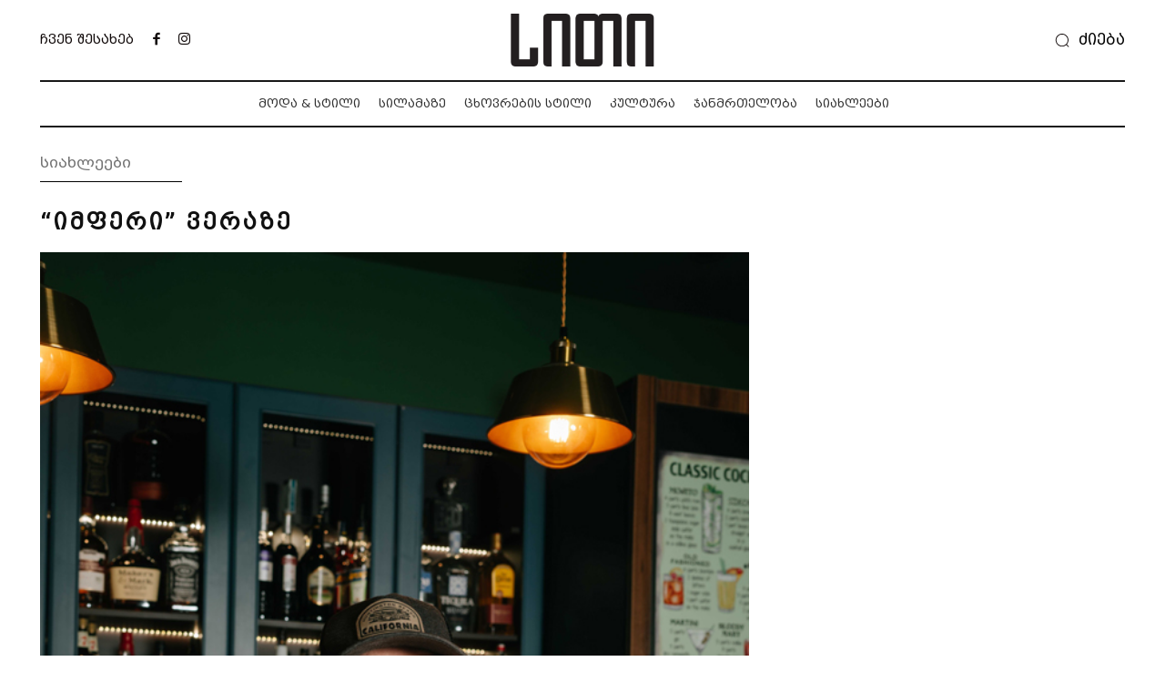

--- FILE ---
content_type: text/html; charset=UTF-8
request_url: https://citymagazine.ge/akhali-restorani-imperi-veraze/
body_size: 57507
content:
<!doctype html >
<!--[if IE 8]>    <html class="ie8" lang="en"> <![endif]-->
<!--[if IE 9]>    <html class="ie9" lang="en"> <![endif]-->
<!--[if gt IE 8]><!--> <html lang="ka-GE" prefix="og: https://ogp.me/ns#"> <!--<![endif]-->
<head>
<title>&quot;იმფერი&quot; ვერაზე - City Magazine</title>
<meta charset="UTF-8"/>
<meta name="viewport" content="width=device-width, initial-scale=1.0">
<link rel="pingback" href="https://citymagazine.ge/xmlrpc.php"/>
<style>img:is([sizes="auto" i], [sizes^="auto," i]){contain-intrinsic-size:3000px 1500px}</style>
<link rel="icon" type="image/png" href="https://citymagazine.ge/wp-content/uploads/2022/05/City-Magazine-Georgia.png">
<meta name="description" content="ორ სართულზე განლაგებული თანამედროვე დიზაინის, გემოვნებიანი, გაშლილი და ფართო სივრცე წყნარი და გემრიელი თავყრილობის საწინდარია."/>
<meta name="robots" content="follow, index, max-snippet:-1, max-video-preview:-1, max-image-preview:large"/>
<link rel="canonical" href="https://citymagazine.ge/akhali-restorani-imperi-veraze/"/>
<meta property="og:locale" content="ka_GE"/>
<meta property="og:type" content="article"/>
<meta property="og:title" content="&quot;იმფერი&quot; ვერაზე - City Magazine"/>
<meta property="og:description" content="ორ სართულზე განლაგებული თანამედროვე დიზაინის, გემოვნებიანი, გაშლილი და ფართო სივრცე წყნარი და გემრიელი თავყრილობის საწინდარია."/>
<meta property="og:url" content="https://citymagazine.ge/akhali-restorani-imperi-veraze/"/>
<meta property="og:site_name" content="City Magazine"/>
<meta property="article:publisher" content="https://www.facebook.com/CitymagazineGeorgia/"/>
<meta property="article:section" content="სიახლეები"/>
<meta property="og:updated_time" content="2022-05-29T14:57:52+04:00"/>
<meta property="og:image" content="https://citymagazine.ge/wp-content/uploads/2022/05/გიორგი-კუჭუხიძე.jpg"/>
<meta property="og:image:secure_url" content="https://citymagazine.ge/wp-content/uploads/2022/05/გიორგი-კუჭუხიძე.jpg"/>
<meta property="og:image:width" content="600"/>
<meta property="og:image:height" content="800"/>
<meta property="og:image:alt" content="გიორგი კუჭუხიძე იმფერი"/>
<meta property="og:image:type" content="image/jpeg"/>
<meta property="article:published_time" content="2022-05-11T21:24:09+04:00"/>
<meta property="article:modified_time" content="2022-05-29T14:57:52+04:00"/>
<meta name="twitter:card" content="summary_large_image"/>
<meta name="twitter:title" content="&quot;იმფერი&quot; ვერაზე - City Magazine"/>
<meta name="twitter:description" content="ორ სართულზე განლაგებული თანამედროვე დიზაინის, გემოვნებიანი, გაშლილი და ფართო სივრცე წყნარი და გემრიელი თავყრილობის საწინდარია."/>
<meta name="twitter:image" content="https://citymagazine.ge/wp-content/uploads/2022/05/გიორგი-კუჭუხიძე.jpg"/>
<meta name="twitter:label1" content="Written by"/>
<meta name="twitter:data1" content="ნატალია ყიფიანი"/>
<meta name="twitter:label2" content="Time to read"/>
<meta name="twitter:data2" content="5 minutes"/>
<script type="application/ld+json" class="rank-math-schema">{"@context":"https://schema.org","@graph":[{"@type":["Person","Organization"],"@id":"https://citymagazine.ge/#person","name":"City Magazine","sameAs":["https://www.facebook.com/CitymagazineGeorgia/","https://www.instagram.com/citymagazineofficial/"],"logo":{"@type":"ImageObject","@id":"https://citymagazine.ge/#logo","url":"https://citymagazine.ge/wp-content/uploads/2021/12/logo-e1638726912691.jpg","contentUrl":"https://citymagazine.ge/wp-content/uploads/2021/12/logo-e1638726912691.jpg","caption":"City Magazine","inLanguage":"ka-GE","width":"272","height":"111"},"image":{"@type":"ImageObject","@id":"https://citymagazine.ge/#logo","url":"https://citymagazine.ge/wp-content/uploads/2021/12/logo-e1638726912691.jpg","contentUrl":"https://citymagazine.ge/wp-content/uploads/2021/12/logo-e1638726912691.jpg","caption":"City Magazine","inLanguage":"ka-GE","width":"272","height":"111"}},{"@type":"WebSite","@id":"https://citymagazine.ge/#website","url":"https://citymagazine.ge","name":"City Magazine","publisher":{"@id":"https://citymagazine.ge/#person"},"inLanguage":"ka-GE"},{"@type":"ImageObject","@id":"https://citymagazine.ge/wp-content/uploads/2022/05/\u10d2\u10d8\u10dd\u10e0\u10d2\u10d8-\u10d9\u10e3\u10ed\u10e3\u10ee\u10d8\u10eb\u10d4.jpg","url":"https://citymagazine.ge/wp-content/uploads/2022/05/\u10d2\u10d8\u10dd\u10e0\u10d2\u10d8-\u10d9\u10e3\u10ed\u10e3\u10ee\u10d8\u10eb\u10d4.jpg","width":"600","height":"800","caption":"\u10d2\u10d8\u10dd\u10e0\u10d2\u10d8 \u10d9\u10e3\u10ed\u10e3\u10ee\u10d8\u10eb\u10d4 \u10d8\u10db\u10e4\u10d4\u10e0\u10d8","inLanguage":"ka-GE"},{"@type":"BreadcrumbList","@id":"https://citymagazine.ge/akhali-restorani-imperi-veraze/#breadcrumb","itemListElement":[{"@type":"ListItem","position":"1","item":{"@id":"https://citymagazine.ge","name":"Home"}},{"@type":"ListItem","position":"2","item":{"@id":"https://citymagazine.ge/akhali-restorani-imperi-veraze/","name":"&#8220;\u10d8\u10db\u10e4\u10d4\u10e0\u10d8&#8221; \u10d5\u10d4\u10e0\u10d0\u10d6\u10d4"}}]},{"@type":"WebPage","@id":"https://citymagazine.ge/akhali-restorani-imperi-veraze/#webpage","url":"https://citymagazine.ge/akhali-restorani-imperi-veraze/","name":"&quot;\u10d8\u10db\u10e4\u10d4\u10e0\u10d8&quot; \u10d5\u10d4\u10e0\u10d0\u10d6\u10d4 - City Magazine","datePublished":"2022-05-11T21:24:09+04:00","dateModified":"2022-05-29T14:57:52+04:00","isPartOf":{"@id":"https://citymagazine.ge/#website"},"primaryImageOfPage":{"@id":"https://citymagazine.ge/wp-content/uploads/2022/05/\u10d2\u10d8\u10dd\u10e0\u10d2\u10d8-\u10d9\u10e3\u10ed\u10e3\u10ee\u10d8\u10eb\u10d4.jpg"},"inLanguage":"ka-GE","breadcrumb":{"@id":"https://citymagazine.ge/akhali-restorani-imperi-veraze/#breadcrumb"}},{"@type":"Person","@id":"https://citymagazine.ge/author/natalia_kipiani/","name":"\u10dc\u10d0\u10e2\u10d0\u10da\u10d8\u10d0 \u10e7\u10d8\u10e4\u10d8\u10d0\u10dc\u10d8","url":"https://citymagazine.ge/author/natalia_kipiani/","image":{"@type":"ImageObject","@id":"https://secure.gravatar.com/avatar/765d08a87034451c30637f48b8925aa5fc6632508ff447f0949dd04ab24e8533?s=96&amp;d=wavatar&amp;r=g","url":"https://secure.gravatar.com/avatar/765d08a87034451c30637f48b8925aa5fc6632508ff447f0949dd04ab24e8533?s=96&amp;d=wavatar&amp;r=g","caption":"\u10dc\u10d0\u10e2\u10d0\u10da\u10d8\u10d0 \u10e7\u10d8\u10e4\u10d8\u10d0\u10dc\u10d8","inLanguage":"ka-GE"}},{"@type":"BlogPosting","headline":"&quot;\u10d8\u10db\u10e4\u10d4\u10e0\u10d8&quot; \u10d5\u10d4\u10e0\u10d0\u10d6\u10d4 - City Magazine","datePublished":"2022-05-11T21:24:09+04:00","dateModified":"2022-05-29T14:57:52+04:00","author":{"@id":"https://citymagazine.ge/author/natalia_kipiani/","name":"\u10dc\u10d0\u10e2\u10d0\u10da\u10d8\u10d0 \u10e7\u10d8\u10e4\u10d8\u10d0\u10dc\u10d8"},"publisher":{"@id":"https://citymagazine.ge/#person"},"description":"\u10dd\u10e0 \u10e1\u10d0\u10e0\u10d7\u10e3\u10da\u10d6\u10d4 \u10d2\u10d0\u10dc\u10da\u10d0\u10d2\u10d4\u10d1\u10e3\u10da\u10d8 \u10d7\u10d0\u10dc\u10d0\u10db\u10d4\u10d3\u10e0\u10dd\u10d5\u10d4 \u10d3\u10d8\u10d6\u10d0\u10d8\u10dc\u10d8\u10e1, \u10d2\u10d4\u10db\u10dd\u10d5\u10dc\u10d4\u10d1\u10d8\u10d0\u10dc\u10d8, \u10d2\u10d0\u10e8\u10da\u10d8\u10da\u10d8 \u10d3\u10d0 \u10e4\u10d0\u10e0\u10d7\u10dd \u10e1\u10d8\u10d5\u10e0\u10ea\u10d4 \u10ec\u10e7\u10dc\u10d0\u10e0\u10d8 \u10d3\u10d0 \u10d2\u10d4\u10db\u10e0\u10d8\u10d4\u10da\u10d8 \u10d7\u10d0\u10d5\u10e7\u10e0\u10d8\u10da\u10dd\u10d1\u10d8\u10e1 \u10e1\u10d0\u10ec\u10d8\u10dc\u10d3\u10d0\u10e0\u10d8\u10d0.","name":"&quot;\u10d8\u10db\u10e4\u10d4\u10e0\u10d8&quot; \u10d5\u10d4\u10e0\u10d0\u10d6\u10d4 - City Magazine","@id":"https://citymagazine.ge/akhali-restorani-imperi-veraze/#richSnippet","isPartOf":{"@id":"https://citymagazine.ge/akhali-restorani-imperi-veraze/#webpage"},"image":{"@id":"https://citymagazine.ge/wp-content/uploads/2022/05/\u10d2\u10d8\u10dd\u10e0\u10d2\u10d8-\u10d9\u10e3\u10ed\u10e3\u10ee\u10d8\u10eb\u10d4.jpg"},"inLanguage":"ka-GE","mainEntityOfPage":{"@id":"https://citymagazine.ge/akhali-restorani-imperi-veraze/#webpage"}}]}</script>
<link rel='dns-prefetch' href='//www.googletagmanager.com'/>
<link rel='dns-prefetch' href='//fonts.googleapis.com'/>
<link rel="alternate" type="application/rss+xml" title="City Magazine &raquo; RSS-არხი" href="https://citymagazine.ge/feed/"/>
<link rel="alternate" type="application/rss+xml" title="City Magazine &raquo; კომენტარების RSS-არხი" href="https://citymagazine.ge/comments/feed/"/>
<link rel="alternate" type="application/rss+xml" title="City Magazine &raquo; &#8220;იმფერი&#8221; ვერაზე კომენტარების RSS-არხი" href="https://citymagazine.ge/akhali-restorani-imperi-veraze/feed/"/>
<link rel="stylesheet" type="text/css" href="//citymagazine.ge/wp-content/cache/wpfc-minified/eiwn84uj/4fc6y.css" media="all"/>
<style id='classic-theme-styles-inline-css'>.wp-block-button__link{color:#fff;background-color:#32373c;border-radius:9999px;box-shadow:none;text-decoration:none;padding:calc(.667em + 2px) calc(1.333em + 2px);font-size:1.125em}.wp-block-file__button{background:#32373c;color:#fff;text-decoration:none}</style>
<style id='global-styles-inline-css'>:root{--wp--preset--aspect-ratio--square:1;--wp--preset--aspect-ratio--4-3:4/3;--wp--preset--aspect-ratio--3-4:3/4;--wp--preset--aspect-ratio--3-2:3/2;--wp--preset--aspect-ratio--2-3:2/3;--wp--preset--aspect-ratio--16-9:16/9;--wp--preset--aspect-ratio--9-16:9/16;--wp--preset--color--black:#000000;--wp--preset--color--cyan-bluish-gray:#abb8c3;--wp--preset--color--white:#ffffff;--wp--preset--color--pale-pink:#f78da7;--wp--preset--color--vivid-red:#cf2e2e;--wp--preset--color--luminous-vivid-orange:#ff6900;--wp--preset--color--luminous-vivid-amber:#fcb900;--wp--preset--color--light-green-cyan:#7bdcb5;--wp--preset--color--vivid-green-cyan:#00d084;--wp--preset--color--pale-cyan-blue:#8ed1fc;--wp--preset--color--vivid-cyan-blue:#0693e3;--wp--preset--color--vivid-purple:#9b51e0;--wp--preset--gradient--vivid-cyan-blue-to-vivid-purple:linear-gradient(135deg,rgba(6,147,227,1) 0%,rgb(155,81,224) 100%);--wp--preset--gradient--light-green-cyan-to-vivid-green-cyan:linear-gradient(135deg,rgb(122,220,180) 0%,rgb(0,208,130) 100%);--wp--preset--gradient--luminous-vivid-amber-to-luminous-vivid-orange:linear-gradient(135deg,rgba(252,185,0,1) 0%,rgba(255,105,0,1) 100%);--wp--preset--gradient--luminous-vivid-orange-to-vivid-red:linear-gradient(135deg,rgba(255,105,0,1) 0%,rgb(207,46,46) 100%);--wp--preset--gradient--very-light-gray-to-cyan-bluish-gray:linear-gradient(135deg,rgb(238,238,238) 0%,rgb(169,184,195) 100%);--wp--preset--gradient--cool-to-warm-spectrum:linear-gradient(135deg,rgb(74,234,220) 0%,rgb(151,120,209) 20%,rgb(207,42,186) 40%,rgb(238,44,130) 60%,rgb(251,105,98) 80%,rgb(254,248,76) 100%);--wp--preset--gradient--blush-light-purple:linear-gradient(135deg,rgb(255,206,236) 0%,rgb(152,150,240) 100%);--wp--preset--gradient--blush-bordeaux:linear-gradient(135deg,rgb(254,205,165) 0%,rgb(254,45,45) 50%,rgb(107,0,62) 100%);--wp--preset--gradient--luminous-dusk:linear-gradient(135deg,rgb(255,203,112) 0%,rgb(199,81,192) 50%,rgb(65,88,208) 100%);--wp--preset--gradient--pale-ocean:linear-gradient(135deg,rgb(255,245,203) 0%,rgb(182,227,212) 50%,rgb(51,167,181) 100%);--wp--preset--gradient--electric-grass:linear-gradient(135deg,rgb(202,248,128) 0%,rgb(113,206,126) 100%);--wp--preset--gradient--midnight:linear-gradient(135deg,rgb(2,3,129) 0%,rgb(40,116,252) 100%);--wp--preset--font-size--small:11px;--wp--preset--font-size--medium:20px;--wp--preset--font-size--large:32px;--wp--preset--font-size--x-large:42px;--wp--preset--font-size--regular:15px;--wp--preset--font-size--larger:50px;--wp--preset--spacing--20:0.44rem;--wp--preset--spacing--30:0.67rem;--wp--preset--spacing--40:1rem;--wp--preset--spacing--50:1.5rem;--wp--preset--spacing--60:2.25rem;--wp--preset--spacing--70:3.38rem;--wp--preset--spacing--80:5.06rem;--wp--preset--shadow--natural:6px 6px 9px rgba(0, 0, 0, 0.2);--wp--preset--shadow--deep:12px 12px 50px rgba(0, 0, 0, 0.4);--wp--preset--shadow--sharp:6px 6px 0px rgba(0, 0, 0, 0.2);--wp--preset--shadow--outlined:6px 6px 0px -3px rgba(255, 255, 255, 1), 6px 6px rgba(0, 0, 0, 1);--wp--preset--shadow--crisp:6px 6px 0px rgba(0, 0, 0, 1);}:where(.is-layout-flex){gap:0.5em;}:where(.is-layout-grid){gap:0.5em;}body .is-layout-flex{display:flex;}.is-layout-flex{flex-wrap:wrap;align-items:center;}.is-layout-flex > :is(*, div){margin:0;}body .is-layout-grid{display:grid;}.is-layout-grid > :is(*, div){margin:0;}:where(.wp-block-columns.is-layout-flex){gap:2em;}:where(.wp-block-columns.is-layout-grid){gap:2em;}:where(.wp-block-post-template.is-layout-flex){gap:1.25em;}:where(.wp-block-post-template.is-layout-grid){gap:1.25em;}.has-black-color{color:var(--wp--preset--color--black) !important;}.has-cyan-bluish-gray-color{color:var(--wp--preset--color--cyan-bluish-gray) !important;}.has-white-color{color:var(--wp--preset--color--white) !important;}.has-pale-pink-color{color:var(--wp--preset--color--pale-pink) !important;}.has-vivid-red-color{color:var(--wp--preset--color--vivid-red) !important;}.has-luminous-vivid-orange-color{color:var(--wp--preset--color--luminous-vivid-orange) !important;}.has-luminous-vivid-amber-color{color:var(--wp--preset--color--luminous-vivid-amber) !important;}.has-light-green-cyan-color{color:var(--wp--preset--color--light-green-cyan) !important;}.has-vivid-green-cyan-color{color:var(--wp--preset--color--vivid-green-cyan) !important;}.has-pale-cyan-blue-color{color:var(--wp--preset--color--pale-cyan-blue) !important;}.has-vivid-cyan-blue-color{color:var(--wp--preset--color--vivid-cyan-blue) !important;}.has-vivid-purple-color{color:var(--wp--preset--color--vivid-purple) !important;}.has-black-background-color{background-color:var(--wp--preset--color--black) !important;}.has-cyan-bluish-gray-background-color{background-color:var(--wp--preset--color--cyan-bluish-gray) !important;}.has-white-background-color{background-color:var(--wp--preset--color--white) !important;}.has-pale-pink-background-color{background-color:var(--wp--preset--color--pale-pink) !important;}.has-vivid-red-background-color{background-color:var(--wp--preset--color--vivid-red) !important;}.has-luminous-vivid-orange-background-color{background-color:var(--wp--preset--color--luminous-vivid-orange) !important;}.has-luminous-vivid-amber-background-color{background-color:var(--wp--preset--color--luminous-vivid-amber) !important;}.has-light-green-cyan-background-color{background-color:var(--wp--preset--color--light-green-cyan) !important;}.has-vivid-green-cyan-background-color{background-color:var(--wp--preset--color--vivid-green-cyan) !important;}.has-pale-cyan-blue-background-color{background-color:var(--wp--preset--color--pale-cyan-blue) !important;}.has-vivid-cyan-blue-background-color{background-color:var(--wp--preset--color--vivid-cyan-blue) !important;}.has-vivid-purple-background-color{background-color:var(--wp--preset--color--vivid-purple) !important;}.has-black-border-color{border-color:var(--wp--preset--color--black) !important;}.has-cyan-bluish-gray-border-color{border-color:var(--wp--preset--color--cyan-bluish-gray) !important;}.has-white-border-color{border-color:var(--wp--preset--color--white) !important;}.has-pale-pink-border-color{border-color:var(--wp--preset--color--pale-pink) !important;}.has-vivid-red-border-color{border-color:var(--wp--preset--color--vivid-red) !important;}.has-luminous-vivid-orange-border-color{border-color:var(--wp--preset--color--luminous-vivid-orange) !important;}.has-luminous-vivid-amber-border-color{border-color:var(--wp--preset--color--luminous-vivid-amber) !important;}.has-light-green-cyan-border-color{border-color:var(--wp--preset--color--light-green-cyan) !important;}.has-vivid-green-cyan-border-color{border-color:var(--wp--preset--color--vivid-green-cyan) !important;}.has-pale-cyan-blue-border-color{border-color:var(--wp--preset--color--pale-cyan-blue) !important;}.has-vivid-cyan-blue-border-color{border-color:var(--wp--preset--color--vivid-cyan-blue) !important;}.has-vivid-purple-border-color{border-color:var(--wp--preset--color--vivid-purple) !important;}.has-vivid-cyan-blue-to-vivid-purple-gradient-background{background:var(--wp--preset--gradient--vivid-cyan-blue-to-vivid-purple) !important;}.has-light-green-cyan-to-vivid-green-cyan-gradient-background{background:var(--wp--preset--gradient--light-green-cyan-to-vivid-green-cyan) !important;}.has-luminous-vivid-amber-to-luminous-vivid-orange-gradient-background{background:var(--wp--preset--gradient--luminous-vivid-amber-to-luminous-vivid-orange) !important;}.has-luminous-vivid-orange-to-vivid-red-gradient-background{background:var(--wp--preset--gradient--luminous-vivid-orange-to-vivid-red) !important;}.has-very-light-gray-to-cyan-bluish-gray-gradient-background{background:var(--wp--preset--gradient--very-light-gray-to-cyan-bluish-gray) !important;}.has-cool-to-warm-spectrum-gradient-background{background:var(--wp--preset--gradient--cool-to-warm-spectrum) !important;}.has-blush-light-purple-gradient-background{background:var(--wp--preset--gradient--blush-light-purple) !important;}.has-blush-bordeaux-gradient-background{background:var(--wp--preset--gradient--blush-bordeaux) !important;}.has-luminous-dusk-gradient-background{background:var(--wp--preset--gradient--luminous-dusk) !important;}.has-pale-ocean-gradient-background{background:var(--wp--preset--gradient--pale-ocean) !important;}.has-electric-grass-gradient-background{background:var(--wp--preset--gradient--electric-grass) !important;}.has-midnight-gradient-background{background:var(--wp--preset--gradient--midnight) !important;}.has-small-font-size{font-size:var(--wp--preset--font-size--small) !important;}.has-medium-font-size{font-size:var(--wp--preset--font-size--medium) !important;}.has-large-font-size{font-size:var(--wp--preset--font-size--large) !important;}.has-x-large-font-size{font-size:var(--wp--preset--font-size--x-large) !important;}:where(.wp-block-post-template.is-layout-flex){gap:1.25em;}:where(.wp-block-post-template.is-layout-grid){gap:1.25em;}:where(.wp-block-columns.is-layout-flex){gap:2em;}:where(.wp-block-columns.is-layout-grid){gap:2em;}:root :where(.wp-block-pullquote){font-size:1.5em;line-height:1.6;}</style>
<link rel="stylesheet" type="text/css" href="//citymagazine.ge/wp-content/cache/wpfc-minified/kygvwmk7/4fc6y.css" media="all"/>
<style id='td-theme-inline-css'>@media(max-width:767px){.td-header-desktop-wrap{display:none}}@media(min-width:767px){.td-header-mobile-wrap{display:none}}</style>
<link rel="stylesheet" type="text/css" href="//citymagazine.ge/wp-content/cache/wpfc-minified/864rtqg8/4fc6x.css" media="all"/>
<script src="https://www.googletagmanager.com/gtag/js?id=GT-NM2CZTBT" id="google_gtagjs-js" async></script>
<link rel="https://api.w.org/" href="https://citymagazine.ge/wp-json/"/><link rel="alternate" title="JSON" type="application/json" href="https://citymagazine.ge/wp-json/wp/v2/posts/1516"/><link rel="EditURI" type="application/rsd+xml" title="RSD" href="https://citymagazine.ge/xmlrpc.php?rsd"/>
<meta name="generator" content="WordPress 6.8.3"/>
<link rel='shortlink' href='https://citymagazine.ge/?p=1516'/>
<link rel="alternate" title="oEmbed (JSON)" type="application/json+oembed" href="https://citymagazine.ge/wp-json/oembed/1.0/embed?url=https%3A%2F%2Fcitymagazine.ge%2Fakhali-restorani-imperi-veraze%2F"/>
<link rel="alternate" title="oEmbed (XML)" type="text/xml+oembed" href="https://citymagazine.ge/wp-json/oembed/1.0/embed?url=https%3A%2F%2Fcitymagazine.ge%2Fakhali-restorani-imperi-veraze%2F&#038;format=xml"/>
<meta name="generator" content="Site Kit by Google 1.168.0"/><link rel="alternate" hreflang="ka-GE" href="https://citymagazine.ge/akhali-restorani-imperi-veraze/"/>
<link rel="alternate" hreflang="ka" href="https://citymagazine.ge/akhali-restorani-imperi-veraze/"/>
<style id="tdb-global-colors">:root{--metro-blue:#2579E8;--metro-blue-acc:#509CFF;--metro-red:#E83030;--metro-exclusive:#1DCA95;--nft-custom-color-1:#333333;--nft-custom-color-2:#aaaaaa}</style>
<script id="google_gtagjs" src="https://www.googletagmanager.com/gtag/js?id=G-57Y8EKKZSL" async="async"></script>
<script>(function(w, d, s, l, i){
w[l]=w[l]||[];
w[l].push({'gtm.start': new Date().getTime(), event: 'gtm.js'});
var f=d.getElementsByTagName(s)[0],
j=d.createElement(s), dl=l!='dataLayer' ? '&l=' + l:'';
j.async=true;
j.src='https://www.googletagmanager.com/gtm.js?id=' + i + dl;
f.parentNode.insertBefore(j, f);
})(window, document, 'script', 'dataLayer', 'GTM-TXBR65PZ');</script>
<style>@font-face{font-family:"bpg_mrgvlovani_caps_2010";src:local("bpg_mrgvlovani_caps_2010"),url("https://citymagazine.ge/wp-content/uploads/2022/03/bpg_mrgvlovani_caps_2010.woff") format("woff");font-display:swap}@font-face{font-family:"bpg_mrgvlovani_2010";src:local("bpg_mrgvlovani_2010"),url("https://citymagazine.ge/wp-content/uploads/2022/03/bpg_mrgvlovani_2010.woff") format("woff");font-display:swap}@font-face{font-family:"bpg-le-studio-02-webfont";src:local("bpg-le-studio-02-webfont"),url("https://citymagazine.ge/wp-content/uploads/2022/03/bpg-le-studio-02-webfont.woff") format("woff");font-display:swap}@font-face{font-family:"bpg-le-studio-04-caps-webfont";src:local("bpg-le-studio-04-caps-webfont"),url("https://citymagazine.ge/wp-content/uploads/2022/03/bpg-le-studio-04-caps-webfont.woff") format("woff");font-display:swap}@font-face{font-family:"bpg-nino-elite-exp-caps-webfont";src:local("bpg-nino-elite-exp-caps-webfont"),url("https://citymagazine.ge/wp-content/uploads/2022/03/bpg-nino-elite-exp-caps-webfont.woff") format("woff");font-display:swap}ul.sf-menu>.menu-item>a{font-family:bpg_mrgvlovani_caps_2010}.sf-menu ul .menu-item a{font-family:bpg_mrgvlovani_caps_2010}.td-mobile-content .td-mobile-main-menu>li>a{font-family:bpg-le-studio-04-caps-webfont;font-size:12px;font-weight:100;text-transform:uppercase}.td-mobile-content .sub-menu a{font-family:bpg-le-studio-04-caps-webfont;font-size:10px;font-weight:bold;text-transform:uppercase}#td-mobile-nav,#td-mobile-nav .wpb_button,.td-search-wrap-mob{font-family:bpg-le-studio-04-caps-webfont}.td-page-title,.td-category-title-holder .td-page-title{font-family:bpg_mrgvlovani_caps_2010}.td-page-content p,.td-page-content li,.td-page-content .td_block_text_with_title,.wpb_text_column p{font-family:bpg_mrgvlovani_2010}.td-page-content h1,.wpb_text_column h1{font-family:bpg_mrgvlovani_caps_2010}.td-page-content h2,.wpb_text_column h2{font-family:bpg_mrgvlovani_caps_2010}.td-page-content h3,.wpb_text_column h3{font-family:bpg_mrgvlovani_caps_2010}.td-page-content h4,.wpb_text_column h4{font-family:bpg_mrgvlovani_caps_2010}.td-page-content h5,.wpb_text_column h5{font-family:bpg_mrgvlovani_caps_2010}.td-page-content h6,.wpb_text_column h6{font-family:bpg_mrgvlovani_caps_2010}body,p{font-family:bpg_mrgvlovani_2010}.white-popup-block:before{background-image:url('https://dev.citymagazine.ge/wp-content/uploads/2021/11/login-bg.jpg')}.white-popup-block,.white-popup-block .wpb_button{font-family:bpg_mrgvlovani_2010}:root{--td_excl_label:'ექსკლუზიური';--td_theme_color:#dc429f;--td_slider_text:rgba(220,66,159,0.7);--td_mobile_menu_color:#c4c4c4;--td_mobile_gradient_one_mob:#c4c4c4;--td_mobile_gradient_two_mob:#c4c4c4;--td_mobile_text_active_color:#e6b5ff;--td_mobile_button_color_mob:#282828;--td_mobile_background_position:center bottom;--td_login_button_background:#5e4760;--td_login_button_color:#ffffff;--td_login_hover_background:#ffffff;--td_login_hover_color:#5e4760;--td_login_gradient_one:rgba(124,61,214,0.01);--td_login_gradient_two:rgba(185,61,203,0.01)}@font-face{font-family:"bpg_mrgvlovani_caps_2010";src:local("bpg_mrgvlovani_caps_2010"),url("https://citymagazine.ge/wp-content/uploads/2022/03/bpg_mrgvlovani_caps_2010.woff") format("woff");font-display:swap}@font-face{font-family:"bpg_mrgvlovani_2010";src:local("bpg_mrgvlovani_2010"),url("https://citymagazine.ge/wp-content/uploads/2022/03/bpg_mrgvlovani_2010.woff") format("woff");font-display:swap}@font-face{font-family:"bpg-le-studio-02-webfont";src:local("bpg-le-studio-02-webfont"),url("https://citymagazine.ge/wp-content/uploads/2022/03/bpg-le-studio-02-webfont.woff") format("woff");font-display:swap}@font-face{font-family:"bpg-le-studio-04-caps-webfont";src:local("bpg-le-studio-04-caps-webfont"),url("https://citymagazine.ge/wp-content/uploads/2022/03/bpg-le-studio-04-caps-webfont.woff") format("woff");font-display:swap}@font-face{font-family:"bpg-nino-elite-exp-caps-webfont";src:local("bpg-nino-elite-exp-caps-webfont"),url("https://citymagazine.ge/wp-content/uploads/2022/03/bpg-nino-elite-exp-caps-webfont.woff") format("woff");font-display:swap}.td-header-style-12 .td-header-menu-wrap-full,.td-header-style-12 .td-affix,.td-grid-style-1.td-hover-1 .td-big-grid-post:hover .td-post-category,.td-grid-style-5.td-hover-1 .td-big-grid-post:hover .td-post-category,.td_category_template_3 .td-current-sub-category,.td_category_template_8 .td-category-header .td-category a.td-current-sub-category,.td_category_template_4 .td-category-siblings .td-category a:hover,.td_block_big_grid_9.td-grid-style-1 .td-post-category,.td_block_big_grid_9.td-grid-style-5 .td-post-category,.td-grid-style-6.td-hover-1 .td-module-thumb:after,.tdm-menu-active-style5 .td-header-menu-wrap .sf-menu>.current-menu-item>a,.tdm-menu-active-style5 .td-header-menu-wrap .sf-menu>.current-menu-ancestor>a,.tdm-menu-active-style5 .td-header-menu-wrap .sf-menu>.current-category-ancestor>a,.tdm-menu-active-style5 .td-header-menu-wrap .sf-menu>li>a:hover,.tdm-menu-active-style5 .td-header-menu-wrap .sf-menu>.sfHover>a{background-color:#dc429f}.td_mega_menu_sub_cats .cur-sub-cat,.td-mega-span h3 a:hover,.td_mod_mega_menu:hover .entry-title a,.header-search-wrap .result-msg a:hover,.td-header-top-menu .td-drop-down-search .td_module_wrap:hover .entry-title a,.td-header-top-menu .td-icon-search:hover,.td-header-wrap .result-msg a:hover,.top-header-menu li a:hover,.top-header-menu .current-menu-item>a,.top-header-menu .current-menu-ancestor>a,.top-header-menu .current-category-ancestor>a,.td-social-icon-wrap>a:hover,.td-header-sp-top-widget .td-social-icon-wrap a:hover,.td_mod_related_posts:hover h3>a,.td-post-template-11 .td-related-title .td-related-left:hover,.td-post-template-11 .td-related-title .td-related-right:hover,.td-post-template-11 .td-related-title .td-cur-simple-item,.td-post-template-11 .td_block_related_posts .td-next-prev-wrap a:hover,.td-category-header .td-pulldown-category-filter-link:hover,.td-category-siblings .td-subcat-dropdown a:hover,.td-category-siblings .td-subcat-dropdown a.td-current-sub-category,.footer-text-wrap .footer-email-wrap a,.footer-social-wrap a:hover,.td_module_17 .td-read-more a:hover,.td_module_18 .td-read-more a:hover,.td_module_19 .td-post-author-name a:hover,.td-pulldown-syle-2 .td-subcat-dropdown:hover .td-subcat-more span,.td-pulldown-syle-2 .td-subcat-dropdown:hover .td-subcat-more i,.td-pulldown-syle-3 .td-subcat-dropdown:hover .td-subcat-more span,.td-pulldown-syle-3 .td-subcat-dropdown:hover .td-subcat-more i,.tdm-menu-active-style3 .tdm-header.td-header-wrap .sf-menu>.current-category-ancestor>a,.tdm-menu-active-style3 .tdm-header.td-header-wrap .sf-menu>.current-menu-ancestor>a,.tdm-menu-active-style3 .tdm-header.td-header-wrap .sf-menu>.current-menu-item>a,.tdm-menu-active-style3 .tdm-header.td-header-wrap .sf-menu>.sfHover>a,.tdm-menu-active-style3 .tdm-header.td-header-wrap .sf-menu>li>a:hover{color:#dc429f}.td-mega-menu-page .wpb_content_element ul li a:hover,.td-theme-wrap .td-aj-search-results .td_module_wrap:hover .entry-title a,.td-theme-wrap .header-search-wrap .result-msg a:hover{color:#dc429f!important}.td_category_template_8 .td-category-header .td-category a.td-current-sub-category,.td_category_template_4 .td-category-siblings .td-category a:hover,.tdm-menu-active-style4 .tdm-header .sf-menu>.current-menu-item>a,.tdm-menu-active-style4 .tdm-header .sf-menu>.current-menu-ancestor>a,.tdm-menu-active-style4 .tdm-header .sf-menu>.current-category-ancestor>a,.tdm-menu-active-style4 .tdm-header .sf-menu>li>a:hover,.tdm-menu-active-style4 .tdm-header .sf-menu>.sfHover>a{border-color:#dc429f}ul.sf-menu>.td-menu-item>a,.td-theme-wrap .td-header-menu-social{font-family:bpg_mrgvlovani_caps_2010}.sf-menu ul .td-menu-item a{font-family:bpg_mrgvlovani_caps_2010}.td-theme-wrap .header-search-wrap .td-drop-down-search .btn:hover,.td-theme-wrap .td-aj-search-results .td_module_wrap:hover .entry-title a,.td-theme-wrap .header-search-wrap .result-msg a:hover{color:#dc429f!important}.td-footer-wrapper,.td-footer-wrapper .td_block_template_7 .td-block-title>*,.td-footer-wrapper .td_block_template_17 .td-block-title,.td-footer-wrapper .td-block-title-wrap .td-wrapper-pulldown-filter{background-color:#dd3333}.block-title>span,.block-title>a,.widgettitle,body .td-trending-now-title,.wpb_tabs li a,.vc_tta-container .vc_tta-color-grey.vc_tta-tabs-position-top.vc_tta-style-classic .vc_tta-tabs-container .vc_tta-tab>a,.td-theme-wrap .td-related-title a,.woocommerce div.product .woocommerce-tabs ul.tabs li a,.woocommerce .product .products h2:not(.woocommerce-loop-product__title),.td-theme-wrap .td-block-title{font-family:bpg_mrgvlovani_caps_2010}.td-big-grid-meta .td-post-category,.td_module_wrap .td-post-category,.td-module-image .td-post-category{font-family:bpg_mrgvlovani_caps_2010}.top-header-menu>li>a,.td-weather-top-widget .td-weather-now .td-big-degrees,.td-weather-top-widget .td-weather-header .td-weather-city,.td-header-sp-top-menu .td_data_time{font-family:bpg_mrgvlovani_caps_2010}.top-header-menu .menu-item-has-children li a{font-family:bpg_mrgvlovani_caps_2010}.td_mod_mega_menu .item-details a{font-family:bpg_mrgvlovani_caps_2010}.td-excerpt,.td_module_14 .td-excerpt{font-family:bpg_mrgvlovani_2010}.td_module_wrap .td-module-title{font-family:bpg_mrgvlovani_2010}.post .td-post-header .entry-title{font-family:bpg_mrgvlovani_caps_2010}.td-post-content p,.td-post-content{font-family:bpg_mrgvlovani_2010}.td-post-content h1{font-family:bpg_mrgvlovani_caps_2010}.td-post-content h2{font-family:bpg_mrgvlovani_caps_2010}.td-post-content h3{font-family:bpg_mrgvlovani_caps_2010}.td-post-content h4{font-family:bpg_mrgvlovani_caps_2010}.td-post-content h5{font-family:bpg_mrgvlovani_caps_2010}.td-post-content h6{font-family:bpg_mrgvlovani_caps_2010}.post .td-category a{font-family:bpg_mrgvlovani_caps_2010}.footer-text-wrap{font-family:bpg_mrgvlovani_2010}.td-sub-footer-copy{font-family:bpg_mrgvlovani_2010}.td-sub-footer-menu ul li a{font-family:bpg_mrgvlovani_2010}@font-face{font-family:"bpg_mrgvlovani_caps_2010";src:local("bpg_mrgvlovani_caps_2010"),url("https://citymagazine.ge/wp-content/uploads/2022/03/bpg_mrgvlovani_caps_2010.woff") format("woff");font-display:swap}@font-face{font-family:"bpg_mrgvlovani_2010";src:local("bpg_mrgvlovani_2010"),url("https://citymagazine.ge/wp-content/uploads/2022/03/bpg_mrgvlovani_2010.woff") format("woff");font-display:swap}@font-face{font-family:"bpg-le-studio-02-webfont";src:local("bpg-le-studio-02-webfont"),url("https://citymagazine.ge/wp-content/uploads/2022/03/bpg-le-studio-02-webfont.woff") format("woff");font-display:swap}@font-face{font-family:"bpg-le-studio-04-caps-webfont";src:local("bpg-le-studio-04-caps-webfont"),url("https://citymagazine.ge/wp-content/uploads/2022/03/bpg-le-studio-04-caps-webfont.woff") format("woff");font-display:swap}@font-face{font-family:"bpg-nino-elite-exp-caps-webfont";src:local("bpg-nino-elite-exp-caps-webfont"),url("https://citymagazine.ge/wp-content/uploads/2022/03/bpg-nino-elite-exp-caps-webfont.woff") format("woff");font-display:swap}ul.sf-menu>.menu-item>a{font-family:bpg_mrgvlovani_caps_2010}.sf-menu ul .menu-item a{font-family:bpg_mrgvlovani_caps_2010}.td-mobile-content .td-mobile-main-menu>li>a{font-family:bpg-le-studio-04-caps-webfont;font-size:12px;font-weight:100;text-transform:uppercase}.td-mobile-content .sub-menu a{font-family:bpg-le-studio-04-caps-webfont;font-size:10px;font-weight:bold;text-transform:uppercase}#td-mobile-nav,#td-mobile-nav .wpb_button,.td-search-wrap-mob{font-family:bpg-le-studio-04-caps-webfont}.td-page-title,.td-category-title-holder .td-page-title{font-family:bpg_mrgvlovani_caps_2010}.td-page-content p,.td-page-content li,.td-page-content .td_block_text_with_title,.wpb_text_column p{font-family:bpg_mrgvlovani_2010}.td-page-content h1,.wpb_text_column h1{font-family:bpg_mrgvlovani_caps_2010}.td-page-content h2,.wpb_text_column h2{font-family:bpg_mrgvlovani_caps_2010}.td-page-content h3,.wpb_text_column h3{font-family:bpg_mrgvlovani_caps_2010}.td-page-content h4,.wpb_text_column h4{font-family:bpg_mrgvlovani_caps_2010}.td-page-content h5,.wpb_text_column h5{font-family:bpg_mrgvlovani_caps_2010}.td-page-content h6,.wpb_text_column h6{font-family:bpg_mrgvlovani_caps_2010}body,p{font-family:bpg_mrgvlovani_2010}.white-popup-block:before{background-image:url('https://dev.citymagazine.ge/wp-content/uploads/2021/11/login-bg.jpg')}.white-popup-block,.white-popup-block .wpb_button{font-family:bpg_mrgvlovani_2010}:root{--td_excl_label:'ექსკლუზიური';--td_theme_color:#dc429f;--td_slider_text:rgba(220,66,159,0.7);--td_mobile_menu_color:#c4c4c4;--td_mobile_gradient_one_mob:#c4c4c4;--td_mobile_gradient_two_mob:#c4c4c4;--td_mobile_text_active_color:#e6b5ff;--td_mobile_button_color_mob:#282828;--td_mobile_background_position:center bottom;--td_login_button_background:#5e4760;--td_login_button_color:#ffffff;--td_login_hover_background:#ffffff;--td_login_hover_color:#5e4760;--td_login_gradient_one:rgba(124,61,214,0.01);--td_login_gradient_two:rgba(185,61,203,0.01)}@font-face{font-family:"bpg_mrgvlovani_caps_2010";src:local("bpg_mrgvlovani_caps_2010"),url("https://citymagazine.ge/wp-content/uploads/2022/03/bpg_mrgvlovani_caps_2010.woff") format("woff");font-display:swap}@font-face{font-family:"bpg_mrgvlovani_2010";src:local("bpg_mrgvlovani_2010"),url("https://citymagazine.ge/wp-content/uploads/2022/03/bpg_mrgvlovani_2010.woff") format("woff");font-display:swap}@font-face{font-family:"bpg-le-studio-02-webfont";src:local("bpg-le-studio-02-webfont"),url("https://citymagazine.ge/wp-content/uploads/2022/03/bpg-le-studio-02-webfont.woff") format("woff");font-display:swap}@font-face{font-family:"bpg-le-studio-04-caps-webfont";src:local("bpg-le-studio-04-caps-webfont"),url("https://citymagazine.ge/wp-content/uploads/2022/03/bpg-le-studio-04-caps-webfont.woff") format("woff");font-display:swap}@font-face{font-family:"bpg-nino-elite-exp-caps-webfont";src:local("bpg-nino-elite-exp-caps-webfont"),url("https://citymagazine.ge/wp-content/uploads/2022/03/bpg-nino-elite-exp-caps-webfont.woff") format("woff");font-display:swap}.td-header-style-12 .td-header-menu-wrap-full,.td-header-style-12 .td-affix,.td-grid-style-1.td-hover-1 .td-big-grid-post:hover .td-post-category,.td-grid-style-5.td-hover-1 .td-big-grid-post:hover .td-post-category,.td_category_template_3 .td-current-sub-category,.td_category_template_8 .td-category-header .td-category a.td-current-sub-category,.td_category_template_4 .td-category-siblings .td-category a:hover,.td_block_big_grid_9.td-grid-style-1 .td-post-category,.td_block_big_grid_9.td-grid-style-5 .td-post-category,.td-grid-style-6.td-hover-1 .td-module-thumb:after,.tdm-menu-active-style5 .td-header-menu-wrap .sf-menu>.current-menu-item>a,.tdm-menu-active-style5 .td-header-menu-wrap .sf-menu>.current-menu-ancestor>a,.tdm-menu-active-style5 .td-header-menu-wrap .sf-menu>.current-category-ancestor>a,.tdm-menu-active-style5 .td-header-menu-wrap .sf-menu>li>a:hover,.tdm-menu-active-style5 .td-header-menu-wrap .sf-menu>.sfHover>a{background-color:#dc429f}.td_mega_menu_sub_cats .cur-sub-cat,.td-mega-span h3 a:hover,.td_mod_mega_menu:hover .entry-title a,.header-search-wrap .result-msg a:hover,.td-header-top-menu .td-drop-down-search .td_module_wrap:hover .entry-title a,.td-header-top-menu .td-icon-search:hover,.td-header-wrap .result-msg a:hover,.top-header-menu li a:hover,.top-header-menu .current-menu-item>a,.top-header-menu .current-menu-ancestor>a,.top-header-menu .current-category-ancestor>a,.td-social-icon-wrap>a:hover,.td-header-sp-top-widget .td-social-icon-wrap a:hover,.td_mod_related_posts:hover h3>a,.td-post-template-11 .td-related-title .td-related-left:hover,.td-post-template-11 .td-related-title .td-related-right:hover,.td-post-template-11 .td-related-title .td-cur-simple-item,.td-post-template-11 .td_block_related_posts .td-next-prev-wrap a:hover,.td-category-header .td-pulldown-category-filter-link:hover,.td-category-siblings .td-subcat-dropdown a:hover,.td-category-siblings .td-subcat-dropdown a.td-current-sub-category,.footer-text-wrap .footer-email-wrap a,.footer-social-wrap a:hover,.td_module_17 .td-read-more a:hover,.td_module_18 .td-read-more a:hover,.td_module_19 .td-post-author-name a:hover,.td-pulldown-syle-2 .td-subcat-dropdown:hover .td-subcat-more span,.td-pulldown-syle-2 .td-subcat-dropdown:hover .td-subcat-more i,.td-pulldown-syle-3 .td-subcat-dropdown:hover .td-subcat-more span,.td-pulldown-syle-3 .td-subcat-dropdown:hover .td-subcat-more i,.tdm-menu-active-style3 .tdm-header.td-header-wrap .sf-menu>.current-category-ancestor>a,.tdm-menu-active-style3 .tdm-header.td-header-wrap .sf-menu>.current-menu-ancestor>a,.tdm-menu-active-style3 .tdm-header.td-header-wrap .sf-menu>.current-menu-item>a,.tdm-menu-active-style3 .tdm-header.td-header-wrap .sf-menu>.sfHover>a,.tdm-menu-active-style3 .tdm-header.td-header-wrap .sf-menu>li>a:hover{color:#dc429f}.td-mega-menu-page .wpb_content_element ul li a:hover,.td-theme-wrap .td-aj-search-results .td_module_wrap:hover .entry-title a,.td-theme-wrap .header-search-wrap .result-msg a:hover{color:#dc429f!important}.td_category_template_8 .td-category-header .td-category a.td-current-sub-category,.td_category_template_4 .td-category-siblings .td-category a:hover,.tdm-menu-active-style4 .tdm-header .sf-menu>.current-menu-item>a,.tdm-menu-active-style4 .tdm-header .sf-menu>.current-menu-ancestor>a,.tdm-menu-active-style4 .tdm-header .sf-menu>.current-category-ancestor>a,.tdm-menu-active-style4 .tdm-header .sf-menu>li>a:hover,.tdm-menu-active-style4 .tdm-header .sf-menu>.sfHover>a{border-color:#dc429f}ul.sf-menu>.td-menu-item>a,.td-theme-wrap .td-header-menu-social{font-family:bpg_mrgvlovani_caps_2010}.sf-menu ul .td-menu-item a{font-family:bpg_mrgvlovani_caps_2010}.td-theme-wrap .header-search-wrap .td-drop-down-search .btn:hover,.td-theme-wrap .td-aj-search-results .td_module_wrap:hover .entry-title a,.td-theme-wrap .header-search-wrap .result-msg a:hover{color:#dc429f!important}.td-footer-wrapper,.td-footer-wrapper .td_block_template_7 .td-block-title>*,.td-footer-wrapper .td_block_template_17 .td-block-title,.td-footer-wrapper .td-block-title-wrap .td-wrapper-pulldown-filter{background-color:#dd3333}.block-title>span,.block-title>a,.widgettitle,body .td-trending-now-title,.wpb_tabs li a,.vc_tta-container .vc_tta-color-grey.vc_tta-tabs-position-top.vc_tta-style-classic .vc_tta-tabs-container .vc_tta-tab>a,.td-theme-wrap .td-related-title a,.woocommerce div.product .woocommerce-tabs ul.tabs li a,.woocommerce .product .products h2:not(.woocommerce-loop-product__title),.td-theme-wrap .td-block-title{font-family:bpg_mrgvlovani_caps_2010}.td-big-grid-meta .td-post-category,.td_module_wrap .td-post-category,.td-module-image .td-post-category{font-family:bpg_mrgvlovani_caps_2010}.top-header-menu>li>a,.td-weather-top-widget .td-weather-now .td-big-degrees,.td-weather-top-widget .td-weather-header .td-weather-city,.td-header-sp-top-menu .td_data_time{font-family:bpg_mrgvlovani_caps_2010}.top-header-menu .menu-item-has-children li a{font-family:bpg_mrgvlovani_caps_2010}.td_mod_mega_menu .item-details a{font-family:bpg_mrgvlovani_caps_2010}.td-excerpt,.td_module_14 .td-excerpt{font-family:bpg_mrgvlovani_2010}.td_module_wrap .td-module-title{font-family:bpg_mrgvlovani_2010}.post .td-post-header .entry-title{font-family:bpg_mrgvlovani_caps_2010}.td-post-content p,.td-post-content{font-family:bpg_mrgvlovani_2010}.td-post-content h1{font-family:bpg_mrgvlovani_caps_2010}.td-post-content h2{font-family:bpg_mrgvlovani_caps_2010}.td-post-content h3{font-family:bpg_mrgvlovani_caps_2010}.td-post-content h4{font-family:bpg_mrgvlovani_caps_2010}.td-post-content h5{font-family:bpg_mrgvlovani_caps_2010}.td-post-content h6{font-family:bpg_mrgvlovani_caps_2010}.post .td-category a{font-family:bpg_mrgvlovani_caps_2010}.footer-text-wrap{font-family:bpg_mrgvlovani_2010}.td-sub-footer-copy{font-family:bpg_mrgvlovani_2010}.td-sub-footer-menu ul li a{font-family:bpg_mrgvlovani_2010}</style>
<script async src="https://www.googletagmanager.com/gtag/js?id=G-57Y8EKKZSL"></script>
<script>window.dataLayer=window.dataLayer||[];
function gtag(){dataLayer.push(arguments);}
gtag('js', new Date());
gtag('config', 'G-57Y8EKKZSL');</script>
<script>(function(w,d,s,l,i){w[l]=w[l]||[];w[l].push({'gtm.start':
new Date().getTime(),event:'gtm.js'});var f=d.getElementsByTagName(s)[0],
j=d.createElement(s),dl=l!='dataLayer'?'&l='+l:'';j.async=true;j.src=
'https://www.googletagmanager.com/gtm.js?id='+i+dl;f.parentNode.insertBefore(j,f);
})(window,document,'script','dataLayer','GTM-TXBR65PZ');</script>
<link rel="icon" href="https://citymagazine.ge/wp-content/uploads/2022/05/City-Magazine-Georgia-100x100.png" sizes="32x32"/>
<link rel="icon" href="https://citymagazine.ge/wp-content/uploads/2022/05/City-Magazine-Georgia-300x300.png" sizes="192x192"/>
<link rel="apple-touch-icon" href="https://citymagazine.ge/wp-content/uploads/2022/05/City-Magazine-Georgia-300x300.png"/>
<meta name="msapplication-TileImage" content="https://citymagazine.ge/wp-content/uploads/2022/05/City-Magazine-Georgia-300x300.png"/>
<style id="wp-custom-css">.td_block_wrap{margin-bottom:-15px;}
.td_block_template_14 .td-block-title{margin-bottom:0px !important;}
.td_block_template_11 .td-block-title{text-align:center !important;}
.td_block_template_11 .td-block-title:before{content:'';width:80% !important;margin-left:10%;margin-right:10%;height:2px;position:absolute;left:0;background-color:#000000 !important;}
.td_block_template_11 .td-block-title:after{display:none;}
li#menu-item-2095{text-align:left;}
li#menu-item-4709{text-align:left;}
li#menu-item-4710{text-align:left;}
li#menu-item-4711{text-align:left;}
.td_block_template_10 .td-block-title:before{height:2px !important;background-color:#000000 !important;}
.tdi_65 .tdb-author-name{pointer-events:none;}
.tdi_61 .tdb-author-name{pointer-events:none;}
.tdi_66 a{pointer-events:none;}
.td-menu-background:before, .td-search-background:before{background-image:linear-gradient(#f5e3e6, #d9e4f5);}
@media(max-width:767px){
div#tdi_110{display:block !important;}
.tdb_category_subcategories .tdb-block-inner{display:block !important;flex-wrap:nowrap !important;}
.tdb_category_sibling_categories .tdb-category-siblings .td-subcat-dropdown{background-color:#dc43a0 !important;}
.tdb_category_sibling_categories .td-pulldown-filter-display-option{}
.tdi_110 .td-subcat-dropdown a{font-family:bpg_mrgvlovani_2010 !important;font-size:16px !important;line-height:18px !important;font-weight:400 !important;letter-spacing:0.085em !important;}
.tdi_110 .td-subcat-dropdown a:hover{color:#dc429f !important;}
.tdi_60 .tdb-subcategory{margin-bottom:0px !important;}
.tdi_110 .tdb-subcategory{margin-bottom:0px !important;}
.tdi_10_rand_style{background-image:linear-gradient(#f5e3e6, #d9e4f5);}
.tdi_35_rand_style{background-image:linear-gradient(#f5e3e6, #d9e4f5) !important;}}
}
.tdi_60 .tdb-subcategory{width: auto !important;}
.tdi_60 .tdb-subcategory{margin-bottom:0px !important;
}
.tdb_category_subcategories .tdb-block-inner{display: inline-flex !important;
flex-wrap: nowrap !important;}
.entry-crumbs{display: none;
}
.td_block_template_10 .td-block-title:before{height: 0px !important;}
.tdb_header_menu{z-index: 0 !important;}
.woocommerce-product-gallery__image.flex-active-slide{max-height: 600px;
}
.td-mobile-content li a{color: black;}
#td-mobile-nav .td-social-icon-wrap i{color: black;
}
.td-mobile-content .td-icon-menu-right{color: black;
}
.td-search-wrap-mob #td-header-search-mob{color: black;
}
.td-search-wrap-mob{color: black;
}
.td-search-close .td-icon-close-mobile{color: black;
}
.td_woo_menu_cart .tdw-wmc-txt{font-size:12px !important;}
.td-woo-default .woocommerce-checkout .woocommerce-checkout-payment button.button{font-family: 'bpg_mrgvlovani_caps_2010';
background-color: #D74497;}
.td-mobile-content .current-menu-item > a, .td-mobile-content .current-menu-ancestor > a, .td-mobile-content .current-category-ancestor > a{color:#231F20;
}
.td-woo-default .woocommerce-checkout .woocommerce-checkout-payment button.button:hover{background-color: #231F20;
}
.td-woo-default .woocommerce-checkout td.product-name{font-family: 'bpg_mrgvlovani_2010';}
.td_woo_products_block .td_woo_product_module a.button{font-family: 'bpg_mrgvlovani_caps_2010';}
.td_woo_products_block .td-module-title{font-family: 'bpg_mrgvlovani_2010' !important;}
.td_woo_menu_cart .tdw-wmc-widget .buttons a{display: inline-block;
width: calc(55% - 5px) !important;
padding: 0 10px !important;
font-family: 'bpg_mrgvlovani_2010' !important;
font-size: 12px !important;}
.tdi_76 table.shop_attributes th{font-family: 'bpg_mrgvlovani_caps_2010' !important;}
.tdi_66 a{pointer-events: auto;
}
body.woocommerce div.tdi_69 form.cart .stock{font-family: 'bpg_mrgvlovani_2010' !important;
color: red !important;
font-weight: bold;
font-size: 16px !important;
}
.tdb_single_author .tdb-block-inner{display: none !important;}
.tdi_62 .td-excerpt{text-align: left;}
.td_module_flex_1 .td-thumb-css, .td_module_flex_3 .td-thumb-css, .td_module_flex_4 .td-thumb-css, .td_module_flex_5 .td-thumb-css{width: 100%;
height: 100%;
position: absolute;
background-size: contain;
background-repeat: no-repeat;
}</style>
<style>.tdm-btn-style1{background-color:#dc429f}.tdm-btn-style2:before{border-color:#dc429f}.tdm-btn-style2{color:#dc429f}.tdm-btn-style3{-webkit-box-shadow:0 2px 16px #dc429f;-moz-box-shadow:0 2px 16px #dc429f;box-shadow:0 2px 16px #dc429f}.tdm-btn-style3:hover{-webkit-box-shadow:0 4px 26px #dc429f;-moz-box-shadow:0 4px 26px #dc429f;box-shadow:0 4px 26px #dc429f}</style>
<style id="tdw-css-placeholder"></style></head>
<body class="wp-singular post-template-default single single-post postid-1516 single-format-standard wp-theme-Newspaper td-standard-pack translatepress-ka_GE akhali-restorani-imperi-veraze global-block-template-8 td-fashion-pro tdb_template_1623 tdb-template tdc-header-template tdc-footer-template td-animation-stack-type0 td-full-layout" itemscope="itemscope" itemtype="https://schema.org/WebPage">
<noscript><iframe src="https://www.googletagmanager.com/ns.html?id=GTM-TXBR65PZ"
height="0" width="0" style="display:none;visibility:hidden"></iframe></noscript>
<div class="td-scroll-up" data-style="style1"><i class="td-icon-menu-up"></i></div><div class="td-menu-background" style="visibility:hidden"></div><div id="td-mobile-nav" style="visibility:hidden">
<div class="td-mobile-container">
<div class="td-menu-socials-wrap">
<div class="td-menu-socials"> <span class="td-social-icon-wrap"> <a target="_blank" href="https://www.facebook.com/CitymagazineGeorgia" title="Facebook"> <i class="td-icon-font td-icon-facebook"></i> <span style="display: none">Facebook</span> </a> </span> <span class="td-social-icon-wrap"> <a target="_blank" href="https://www.instagram.com/citymagazineofficial/" title="Instagram"> <i class="td-icon-font td-icon-instagram"></i> <span style="display: none">Instagram</span> </a> </span></div><div class="td-mobile-close"> <span><i class="td-icon-close-mobile"></i></span></div></div><div class="td-mobile-content"></div></div></div><div class="td-search-background" style="visibility:hidden"></div><div class="td-search-wrap-mob" style="visibility:hidden">
<div class="td-drop-down-search">
<form method="get" class="td-search-form" action="https://citymagazine.ge/">
<div class="td-search-close"> <span><i class="td-icon-close-mobile"></i></span></div><div role="search" class="td-search-input"> <span>ძიების</span> <input id="td-header-search-mob" type="text" value="" name="s" autocomplete="off" /></div></form>
<div id="td-aj-search-mob" class="td-ajax-search-flex"></div></div></div><div id="td-outer-wrap" class="td-theme-wrap">
<div class="td-header-template-wrap" style="position: relative">
<div class="td-header-mobile-wrap">
<div id="tdi_1" class="tdc-zone"><div class="tdc_zone tdi_2 wpb_row td-pb-row tdc-element-style" data-sticky-offset="0">
<style scoped>.tdi_2{min-height:0}.td-header-mobile-sticky-wrap.td-header-active{opacity:1}@media(max-width:767px){.tdi_2{position:relative}}</style>
<div class="tdi_1_rand_style td-element-style"><style>@media(max-width:767px){.tdi_1_rand_style{background-color:#ffffff!important}}</style></div><div id="tdi_3" class="tdc-row stretch_row"><div class="vc_row tdi_4 wpb_row td-pb-row tdc-element-style tdc-row-content-vert-center">
<style scoped>.tdi_4,.tdi_4 .tdc-columns{min-height:0}.tdi_4,.tdi_4 .tdc-columns{display:block}.tdi_4 .tdc-columns{width:100%}.tdi_4:before,.tdi_4:after{display:table}@media(min-width:767px){.tdi_4.tdc-row-content-vert-center,.tdi_4.tdc-row-content-vert-center .tdc-columns{display:flex;align-items:center;flex:1}.tdi_4.tdc-row-content-vert-bottom,.tdi_4.tdc-row-content-vert-bottom .tdc-columns{display:flex;align-items:flex-end;flex:1}.tdi_4.tdc-row-content-vert-center .td_block_wrap{vertical-align:middle}.tdi_4.tdc-row-content-vert-bottom .td_block_wrap{vertical-align:bottom}}@media(max-width:767px){.tdi_4,.tdi_4 .tdc-columns{display:flex;flex-direction:row;flex-wrap:nowrap;justify-content:space-between;align-items:center}.tdi_4 .tdc-columns{width:100%}.tdi_4:before,.tdi_4:after{display:none}}@media(max-width:767px){.tdi_4{padding-top:5px!important;padding-bottom:6px!important;position:relative}}</style>
<div class="tdi_3_rand_style td-element-style"><div class="td-element-style-before"><style>@media(max-width:767px){.tdi_3_rand_style>.td-element-style-before{content:''!important;width:100%!important;height:100%!important;position:absolute!important;top:0!important;left:0!important;display:block!important;z-index:0!important;border-color:#000000!important;border-style:solid!important;border-width:0px 0px 2px 0px!important}}</style></div></div><div class="vc_column tdi_6 wpb_column vc_column_container tdc-column td-pb-span12">
<style scoped>.tdi_6{vertical-align:baseline}.tdi_6>.wpb_wrapper,.tdi_6>.wpb_wrapper>.tdc-elements{display:block}.tdi_6>.wpb_wrapper>.tdc-elements{width:100%}.tdi_6>.wpb_wrapper>.vc_row_inner{width:auto}.tdi_6>.wpb_wrapper{width:auto;height:auto}@media(max-width:767px){.tdi_6{vertical-align:middle}.tdi_6>.wpb_wrapper,.tdi_6>.wpb_wrapper>.tdc-elements{display:flex;flex-direction:row;flex-wrap:nowrap;justify-content:space-between;align-items:flex-start}.tdi_6>.wpb_wrapper>.tdc-elements{width:100%}.tdi_6>.wpb_wrapper>.vc_row_inner{width:auto}.tdi_6>.wpb_wrapper{width:100%;height:100%}}</style><div class="wpb_wrapper"><div class="td_block_wrap tdb_mobile_search tdi_7 td-pb-border-top td_block_template_8 tdb-header-align" data-td-block-uid="tdi_7">
<style>@media(max-width:767px){.tdi_7{padding-top:2px!important;padding-right:10px!important;width:10%!important}}</style>
<style>.tdb-header-align{vertical-align:middle}.tdb_mobile_search{margin-bottom:0;clear:none}.tdb_mobile_search a{display:inline-block!important;position:relative;text-align:center;color:var(--td_theme_color,#4db2ec)}.tdb_mobile_search a>span{display:flex;align-items:center;justify-content:center}.tdb_mobile_search svg{height:auto}.tdb_mobile_search svg,.tdb_mobile_search svg *{fill:var(--td_theme_color,#4db2ec)}#tdc-live-iframe .tdb_mobile_search a{pointer-events:none}.td-search-opened{overflow:hidden}.td-search-opened #td-outer-wrap{position:static}.td-search-opened .td-search-wrap-mob{position:fixed;height:calc(100% + 1px)}.td-search-opened .td-drop-down-search{height:calc(100% + 1px);overflow-y:scroll;overflow-x:hidden}.tdi_7{display:inline-block;float:right;clear:none}.tdi_7 .tdb-header-search-button-mob i{font-size:22px;width:55px;height:55px;line-height:55px}.tdi_7 .tdb-header-search-button-mob svg{width:22px}.tdi_7 .tdb-header-search-button-mob .tdb-mobile-search-icon-svg{width:55px;height:55px;display:flex;justify-content:center}.tdi_7 .tdb-header-search-button-mob{color:#000000}.tdi_7 .tdb-header-search-button-mob svg,.tdi_7 .tdb-header-search-button-mob svg *{fill:#000000}.tdi_7 .tdb-header-search-button-mob:hover{color:#bd00ff}@media(max-width:767px){.tdi_7 .tdb-header-search-button-mob i{width:37.4px;height:37.4px;line-height:37.4px}.tdi_7 .tdb-header-search-button-mob .tdb-mobile-search-icon-svg{width:37.4px;height:37.4px;display:flex;justify-content:center}}</style><div class="tdb-block-inner td-fix-index"><span class="tdb-header-search-button-mob dropdown-toggle" data-toggle="dropdown"><span class="tdb-mobile-search-icon tdb-mobile-search-icon-svg"><svg version="1.1" xmlns="http://www.w3.org/2000/svg" viewBox="0 0 1024 1024"><path d="M903.977 950.322l-133.591-133.612-10.045 8.264c-71.557 58.941-162.028 91.382-254.74 91.382-107.622 0.061-208.548-41.738-284.488-117.74-76.012-75.919-117.832-176.845-117.791-284.17-0.041-107.315 41.779-208.271 117.77-284.232 76.001-75.919 176.947-117.76 284.252-117.76s208.251 41.841 284.232 117.78c75.981 76.001 117.78 176.968 117.699 284.252 0.082 92.795-32.41 183.347-91.443 255.027l-8.284 10.056 133.622 133.591-37.192 37.161zM505.334 165.067c-93.327 0.041-181.074 36.372-247.050 102.298-65.987 66.017-102.339 153.764-102.38 247.071 0.041 93.368 36.393 181.094 102.38 247.009 66.038 65.956 153.764 102.298 247.050 102.298 93.266 0 180.992-36.342 247.020-102.298 65.976-65.956 102.308-153.702 102.308-247.009s-36.332-181.033-102.287-247.050c-65.997-65.956-153.713-102.287-247.040-102.318v0z"></path></svg></span></span></div></div><div class="td_block_wrap tdb_header_logo tdi_8 td-pb-border-top td_block_template_8 tdb-header-align" data-td-block-uid="tdi_8">
<style>.tdi_8{margin-top:-2px!important;margin-right:50px!important}@media(min-width:768px) and (max-width:1018px){.tdi_8{margin-right:10px!important}}@media(max-width:767px){.tdi_8{margin-top:5px!important;margin-right:0px!important;width:70%!important}}</style>
<style>.tdb_header_logo{margin-bottom:0;clear:none}.tdb_header_logo .tdb-logo-a,.tdb_header_logo h1{display:flex;pointer-events:auto;align-items:flex-start}.tdb_header_logo h1{margin:0;line-height:0}.tdb_header_logo .tdb-logo-img-wrap img{display:block}.tdb_header_logo .tdb-logo-svg-wrap+.tdb-logo-img-wrap{display:none}.tdb_header_logo .tdb-logo-svg-wrap svg{width:50px;display:block;transition:fill .3s ease}.tdb_header_logo .tdb-logo-text-wrap{display:flex}.tdb_header_logo .tdb-logo-text-title,.tdb_header_logo .tdb-logo-text-tagline{-webkit-transition:all 0.2s ease;transition:all 0.2s ease}.tdb_header_logo .tdb-logo-text-title{background-size:cover;background-position:center center;font-size:75px;font-family:serif;line-height:1.1;color:#222;white-space:nowrap}.tdb_header_logo .tdb-logo-text-tagline{margin-top:2px;font-size:12px;font-family:serif;letter-spacing:1.8px;line-height:1;color:#767676}.tdb_header_logo .tdb-logo-icon{position:relative;font-size:46px;color:#000}.tdb_header_logo .tdb-logo-icon-svg{line-height:0}.tdb_header_logo .tdb-logo-icon-svg svg{width:46px;height:auto}.tdb_header_logo .tdb-logo-icon-svg svg,.tdb_header_logo .tdb-logo-icon-svg svg *{fill:#000}.tdi_8{display:inline-block}.tdi_8 .tdb-logo-a,.tdi_8 h1{align-items:center;justify-content:center}.tdi_8 .tdb-logo-svg-wrap{display:block}.tdi_8 .tdb-logo-img-wrap{display:none}.tdi_8 .tdb-logo-text-tagline{margin-top:2px;margin-left:0;display:block}.tdi_8 .tdb-logo-text-title{display:block;color:#000000;font-family:Playfair Display!important;font-size:26px!important;line-height:1!important;font-weight:900!important;text-transform:uppercase!important;letter-spacing:+2px!important;}.tdi_8 .tdb-logo-text-wrap{flex-direction:column;align-items:flex-end}.tdi_8 .tdb-logo-icon-svg svg{width:30px}.tdi_8 .tdb-logo-icon{margin-right:10px;top:0px;display:block;color:#ffffff}.tdi_8 .tdb-logo-icon:last-child{margin-right:0}.tdi_8 .tdb-logo-icon-svg svg,.tdi_8 .tdb-logo-icon-svg svg *{fill:#ffffff}@media(max-width:767px){.tdb_header_logo .tdb-logo-text-title{font-size:36px}}@media(max-width:767px){.tdb_header_logo .tdb-logo-text-tagline{font-size:11px}}@media(min-width:1019px) and (max-width:1140px){.tdi_8 .tdb-logo-img{max-width:50px}.tdi_8 .tdb-logo-img-wrap{margin-top:0px;margin-bottom:0px;margin-right:10px;margin-left:0px}.tdi_8 .tdb-logo-img-wrap:first-child{margin-top:0;margin-left:0}.tdi_8 .tdb-logo-img-wrap:last-child{margin-bottom:0;margin-right:0}.tdi_8 .tdb-logo-text-title{font-size:25px!important;}}@media(min-width:768px) and (max-width:1018px){.tdi_8 .tdb-logo-img{max-width:50px}.tdi_8 .tdb-logo-img-wrap{margin-top:0px;margin-bottom:0px;margin-right:10px;margin-left:0px}.tdi_8 .tdb-logo-img-wrap:first-child{margin-top:0;margin-left:0}.tdi_8 .tdb-logo-img-wrap:last-child{margin-bottom:0;margin-right:0}.tdi_8 .tdb-logo-text-title{font-size:20px!important;}}@media(max-width:767px){.tdi_8 .tdb-logo-svg-wrap+.tdb-logo-img-wrap{display:none}.tdi_8 .tdb-logo-img{max-width:100px}.tdi_8 .tdb-logo-img-wrap{display:block}}</style><div class="tdb-block-inner td-fix-index"><a class="tdb-logo-a" href="https://citymagazine.ge/"><span class="tdb-logo-img-wrap"><img class="tdb-logo-img td-retina-data" data-retina="https://citymagazine.ge/wp-content/uploads/2021/12/272x90.png" src="https://citymagazine.ge/wp-content/uploads/2021/12/logo-e1638726912691.jpg" alt="Logo" title="" width="272" height="111"/></span></a></div></div><div class="td_block_wrap tdb_mobile_menu tdi_9 td-pb-border-top td_block_template_8 tdb-header-align" data-td-block-uid="tdi_9">
<style>@media(max-width:767px){.tdi_9{margin-top:8px!important;padding-right:20px!important;width:10%!important}}</style>
<style>.tdb_mobile_menu{margin-bottom:0;clear:none}.tdb_mobile_menu a{display:inline-block!important;position:relative;text-align:center;color:var(--td_theme_color,#4db2ec)}.tdb_mobile_menu a>span{display:flex;align-items:center;justify-content:center}.tdb_mobile_menu svg{height:auto}.tdb_mobile_menu svg,.tdb_mobile_menu svg *{fill:var(--td_theme_color,#4db2ec)}#tdc-live-iframe .tdb_mobile_menu a{pointer-events:none}.td-menu-mob-open-menu{overflow:hidden}.td-menu-mob-open-menu #td-outer-wrap{position:static}.tdi_9 .tdb-block-inner{text-align:right}.tdi_9 .tdb-mobile-menu-button i{font-size:27px;width:54px;height:54px;line-height:54px}.tdi_9 .tdb-mobile-menu-button svg{width:27px}.tdi_9 .tdb-mobile-menu-button .tdb-mobile-menu-icon-svg{width:54px;height:54px}.tdi_9 .tdb-mobile-menu-button{color:#000000}.tdi_9 .tdb-mobile-menu-button svg,.tdi_9 .tdb-mobile-menu-button svg *{fill:#000000}.tdi_9 .tdb-mobile-menu-button:hover{color:#bd00ff}.tdi_9 .tdb-mobile-menu-button:hover svg,.tdi_9 .tdb-mobile-menu-button:hover svg *{fill:#bd00ff}@media(max-width:767px){.tdi_9 .tdb-mobile-menu-button i{font-size:28px;width:0px;height:0px;line-height:0px}.tdi_9 .tdb-mobile-menu-button svg{width:28px}.tdi_9 .tdb-mobile-menu-button .tdb-mobile-menu-icon-svg{width:0px;height:0px}}</style><div class="tdb-block-inner td-fix-index"><span class="tdb-mobile-menu-button"><i class="tdb-mobile-menu-icon td-icon-mobile"></i></span></div></div></div></div></div></div></div></div></div><div class="td-header-desktop-wrap">
<div id="tdi_10" class="tdc-zone"><div class="tdc_zone tdi_11 wpb_row td-pb-row tdc-element-style">
<style scoped>.tdi_11{min-height:0}.td-header-desktop-wrap{position:relative}.tdi_11{position:relative}</style>
<div class="tdi_10_rand_style td-element-style"><style>.tdi_10_rand_style{background-color:#ffffff!important}</style></div><div id="tdi_12" class="tdc-row stretch_row_1200 td-stretch-content"><div class="vc_row tdi_13 wpb_row td-pb-row tdc-row-content-vert-center">
<style scoped>.tdi_13,.tdi_13 .tdc-columns{min-height:0}.tdi_13,.tdi_13 .tdc-columns{display:block}.tdi_13 .tdc-columns{width:100%}.tdi_13:before,.tdi_13:after{display:table}@media(min-width:767px){.tdi_13.tdc-row-content-vert-center,.tdi_13.tdc-row-content-vert-center .tdc-columns{display:flex;align-items:center;flex:1}.tdi_13.tdc-row-content-vert-bottom,.tdi_13.tdc-row-content-vert-bottom .tdc-columns{display:flex;align-items:flex-end;flex:1}.tdi_13.tdc-row-content-vert-center .td_block_wrap{vertical-align:middle}.tdi_13.tdc-row-content-vert-bottom .td_block_wrap{vertical-align:bottom}}@media(min-width:768px) and (max-width:1018px){.tdi_13{padding-top:10px!important;padding-bottom:10px!important}}</style><div class="vc_column tdi_15 wpb_column vc_column_container tdc-column td-pb-span3">
<style scoped>.tdi_15{vertical-align:middle}.tdi_15>.wpb_wrapper,.tdi_15>.wpb_wrapper>.tdc-elements{display:flex;flex-direction:row;flex-wrap:nowrap;justify-content:flex-start;align-items:center}.tdi_15>.wpb_wrapper>.tdc-elements{width:100%}.tdi_15>.wpb_wrapper>.vc_row_inner{width:auto}.tdi_15>.wpb_wrapper{width:100%;height:100%}.tdi_15{text-align:left!important}</style><div class="wpb_wrapper"><div class="td_block_wrap td_block_title tdi_16 td-pb-border-top td_block_template_8 td-fix-index" data-td-block-uid="tdi_16">
<style>.td_block_template_8.widget > ul > li{margin-left:0 !important;}
.td_block_template_8 .td-block-title{font-size:20px;font-weight:800;margin-top:0;margin-bottom:18px;line-height:29px;position:relative;overflow:hidden;text-align:left;}
.td_block_template_8 .td-block-title > *{position:relative;padding-right:20px;color:var(--td_text_header_color, #000);}
.td_block_template_8 .td-block-title > *:before,
.td_block_template_8 .td-block-title > *:after{content:'';display:block;height:4px;position:absolute;top:50%;margin-top:-2px;width:2000px;background-color:#f5f5f5;}
.td_block_template_8 .td-block-title > *:before{left:100%;}
.td_block_template_8 .td-block-title > *:after{right:100%;}
@media(max-width:767px){
.td_block_template_8 .td-related-title a{font-size:15px;}
}
.td_block_template_8 .td-related-title a:before{display:none;}
.td_block_template_8 .td-related-title a:first-child:after{display:none;}
.td_block_template_8 .td-related-title a:last-child:after{left:100%;right:auto;}
.td_block_template_8 .td-related-title .td-cur-simple-item{color:var(--td_theme_color, #4db2ec);}
.tdi_16 .td-block-title > *{color:#100909 !important;}
.tdi_16 .td_module_wrap:hover .entry-title a, .tdi_16 .td-pulldown-filter-link:hover, .tdi_16 .td_quote_on_blocks, .tdi_16 .td-opacity-cat .td-post-category:hover, .tdi_16 .td-opacity-read .td-read-more a:hover, .tdi_16 .td-opacity-author .td-post-author-name a:hover, .tdi_16 .td-instagram-user a, .tdi_16 .td-pulldown-filter-item .td-cur-simple-item, .tdi_16 .td-pulldown-filter-link:hover, .tdi_16 .td-pulldown-filter-display-option:hover, .tdi_16 .td-pulldown-filter-display-option:hover i{color:#595959 !important;}
.tdi_16 .td-next-prev-wrap a:hover, .tdi_16 .td-load-more-wrap a:hover{background-color:#595959 !important;border-color:#595959 !important;}
.tdi_16 .td-read-more a, .tdi_16 .td-weather-information:before, .tdi_16 .td-weather-week:before, .tdi_16 .td-exchange-header:before, .td-footer-wrapper .tdi_16 .td-post-category, .tdi_16 .td-post-category:hover{background-color:#595959 !important;}</style>
<style>body .tdi_16 .td-block-title a,body .tdi_16 .td-block-title span{font-family:bpg_mrgvlovani_caps_2010!important;font-size:14px!important;font-weight:400!important;letter-spacing:8.5%!important}body .tdi_16 .td-block-title{text-align:left}body .tdi_16.td_block_template_4 .td-block-title>*:before{right:auto;left:10px}body .tdi_16.td_block_template_5 .td-block-title>*{border-width:0 0 0 4px}body .tdi_16.td_block_template_8 .td-block-title>*{padding-left:0;padding-right:20px}body .tdi_16.td_block_template_9 .td-block-title:after{right:auto;left:0}body .tdi_16.td_block_template_13 .td-block-subtitle{right:auto;left:-4px}body .tdi_16.td_block_template_17 .td-block-title:after{right:auto;left:15px}body .tdi_16.td_block_template_12 .td-block-title{justify-content:flex-start}</style><div class="td-block-title-wrap"><h4 class="td-block-title"><a href="https://citymagazine.ge/chven-shesakheb/">ჩვენ შესახებ</a></h4></div></div><div class="tdm_block td_block_wrap tdm_block_socials tdi_17 tdm-inline-block tdm-content-horiz-left td-pb-border-top td_block_template_8" data-td-block-uid="tdi_17">
<style>.tdi_17{margin-left:-10px!important;text-align:left!important}@media(min-width:768px) and (max-width:1018px){.tdi_17{margin-right:20px!important}}</style>
<style>.tdm_block.tdm_block_socials{margin-bottom:0}.tdm-social-wrapper{*zoom:1}.tdm-social-wrapper:before,.tdm-social-wrapper:after{display:table;content:'';line-height:0}.tdm-social-wrapper:after{clear:both}.tdm-social-item-wrap{display:inline-block}.tdm-social-item{position:relative;display:inline-flex;align-items:center;justify-content:center;vertical-align:middle;-webkit-transition:all 0.2s;transition:all 0.2s;text-align:center;-webkit-transform:translateZ(0);transform:translateZ(0)}.tdm-social-item i{font-size:14px;color:var(--td_theme_color,#4db2ec);-webkit-transition:all 0.2s;transition:all 0.2s}.tdm-social-text{display:none;margin-top:-1px;vertical-align:middle;font-size:13px;color:var(--td_theme_color,#4db2ec);-webkit-transition:all 0.2s;transition:all 0.2s}.tdm-social-item-wrap:hover i,.tdm-social-item-wrap:hover .tdm-social-text{color:#000}.tdm-social-item-wrap:last-child .tdm-social-text{margin-right:0!important}</style>
<style>.tdi_18 .tdm-social-item i{font-size:15px;vertical-align:middle;line-height:30px}.tdi_18 .tdm-social-item i.td-icon-linkedin,.tdi_18 .tdm-social-item i.td-icon-pinterest,.tdi_18 .tdm-social-item i.td-icon-blogger,.tdi_18 .tdm-social-item i.td-icon-vimeo{font-size:12px}.tdi_18 .tdm-social-item{width:30px;height:30px;margin:0px 0px 0px 0}.tdi_18 .tdm-social-item-wrap:last-child .tdm-social-item{margin-right:0!important}.tdi_18 .tdm-social-item i,.tds-team-member2 .tdi_18.tds-social1 .tdm-social-item i{color:#100909}.tdi_18 .tdm-social-item-wrap:hover i,.tds-team-member2 .tdi_18.tds-social1 .tdm-social-item:hover i{color:#595959}.tdi_18 .tdm-social-text{margin-left:2px;margin-right:18px}@media(min-width:768px) and (max-width:1018px){.tdi_18 .tdm-social-item i{font-size:14px;vertical-align:middle;line-height:28px}.tdi_18 .tdm-social-item i.td-icon-linkedin,.tdi_18 .tdm-social-item i.td-icon-pinterest,.tdi_18 .tdm-social-item i.td-icon-blogger,.tdi_18 .tdm-social-item i.td-icon-vimeo{font-size:11.2px}.tdi_18 .tdm-social-item{width:28px;height:28px}}</style><div class="tdm-social-wrapper tds-social1 tdi_18"><div class="tdm-social-item-wrap"><a href="https://www.facebook.com/CitymagazineGeorgia" title="Facebook" class="tdm-social-item"><i class="td-icon-font td-icon-facebook"></i><span style="display: none">Facebook</span></a></div><div class="tdm-social-item-wrap"><a href="https://www.instagram.com/citymagazineofficial/" title="Instagram" class="tdm-social-item"><i class="td-icon-font td-icon-instagram"></i><span style="display: none">Instagram</span></a></div></div></div></div></div><div class="vc_column tdi_20 wpb_column vc_column_container tdc-column td-pb-span6">
<style scoped>.tdi_20{vertical-align:baseline}.tdi_20>.wpb_wrapper,.tdi_20>.wpb_wrapper>.tdc-elements{display:flex;flex-direction:row;flex-wrap:nowrap;justify-content:center;align-items:center}.tdi_20>.wpb_wrapper>.tdc-elements{width:100%}.tdi_20>.wpb_wrapper>.vc_row_inner{width:auto}.tdi_20>.wpb_wrapper{width:100%;height:100%}</style><div class="wpb_wrapper"><div class="td_block_wrap tdb_header_logo tdi_21 td-pb-border-top td_block_template_8 tdb-header-align" data-td-block-uid="tdi_21">
<style>.tdi_21{margin-top:15px!important;margin-bottom:15px!important}@media(min-width:768px) and (max-width:1018px){.tdi_21{margin-right:10px!important}}</style>
<style>.tdi_21{display:inline-block;float:right;clear:none}.tdi_21 .tdb-logo-a,.tdi_21 h1{align-items:center;justify-content:center}.tdi_21 .tdb-logo-svg-wrap{display:block}.tdi_21 .tdb-logo-svg-wrap+.tdb-logo-img-wrap{display:none}.tdi_21 .tdb-logo-img{max-width:175px}.tdi_21 .tdb-logo-text-tagline{margin-top:2px;margin-left:0;display:block}.tdi_21 .tdb-logo-text-title{display:block;color:#000000;font-family:Playfair Display!important;font-size:90px!important;line-height:1.2!important;text-transform:uppercase!important;letter-spacing:+4px!important;}.tdi_21 .tdb-logo-text-wrap{flex-direction:column;align-items:flex-end}.tdi_21 .tdb-logo-icon-svg svg{width:60px}.tdi_21 .tdb-logo-icon{margin-right:10px;top:35px;display:block;color:#000000}.tdi_21 .tdb-logo-icon:last-child{margin-right:0}.tdi_21 .tdb-logo-icon-svg svg,.tdi_21 .tdb-logo-icon-svg svg *{fill:#000000}@media(min-width:1019px) and (max-width:1140px){.tdi_21 .tdb-logo-img{max-width:50px}.tdi_21 .tdb-logo-img-wrap{margin-top:0px;margin-bottom:0px;margin-right:10px;margin-left:0px}.tdi_21 .tdb-logo-img-wrap:first-child{margin-top:0;margin-left:0}.tdi_21 .tdb-logo-img-wrap:last-child{margin-bottom:0;margin-right:0}.tdi_21 .tdb-logo-text-title{font-size:80px!important;}}@media(min-width:768px) and (max-width:1018px){.tdi_21 .tdb-logo-img{max-width:50px}.tdi_21 .tdb-logo-img-wrap{margin-top:0px;margin-bottom:0px;margin-right:10px;margin-left:0px}.tdi_21 .tdb-logo-img-wrap:first-child{margin-top:0;margin-left:0}.tdi_21 .tdb-logo-img-wrap:last-child{margin-bottom:0;margin-right:0}.tdi_21 .tdb-logo-text-title{font-size:64px!important;}}</style><div class="tdb-block-inner td-fix-index"><a class="tdb-logo-a" href="https://citymagazine.ge/"><span class="tdb-logo-img-wrap"><img class="tdb-logo-img td-retina-data" data-retina="https://citymagazine.ge/wp-content/uploads/2021/12/272x90.png" src="https://citymagazine.ge/wp-content/uploads/2021/12/272x90.png" alt="Logo" title="" width="272" height="90"/></span></a></div></div></div></div><div class="vc_column tdi_23 wpb_column vc_column_container tdc-column td-pb-span3">
<style scoped>.tdi_23{vertical-align:baseline}.tdi_23>.wpb_wrapper,.tdi_23>.wpb_wrapper>.tdc-elements{display:flex;flex-direction:row;flex-wrap:nowrap;justify-content:flex-end;align-items:flex-start}.tdi_23>.wpb_wrapper>.tdc-elements{width:100%}.tdi_23>.wpb_wrapper>.vc_row_inner{width:auto}.tdi_23>.wpb_wrapper{width:100%;height:100%}</style><div class="wpb_wrapper"><div class="vc_row_inner tdi_25 vc_row vc_inner wpb_row td-pb-row">
<style scoped>.tdi_25{position:relative!important;top:0;transform:none;-webkit-transform:none}.tdi_25,.tdi_25 .tdc-inner-columns{display:block}.tdi_25 .tdc-inner-columns{width:100%}</style><div class="vc_column_inner tdi_27 wpb_column vc_column_container tdc-inner-column td-pb-span12">
<style scoped>.tdi_27{vertical-align:baseline}.tdi_27 .vc_column-inner>.wpb_wrapper,.tdi_27 .vc_column-inner>.wpb_wrapper .tdc-elements{display:block}.tdi_27 .vc_column-inner>.wpb_wrapper .tdc-elements{width:100%}</style><div class="vc_column-inner"><div class="wpb_wrapper"><div class="td_block_wrap tdb_header_search tdi_28 tdb-header-search-trigger-enabled td-pb-border-top td-background-blend td_block_template_8 tdb-header-align" data-td-block-uid="tdi_28">
<style>.tdb_module_header{width:100%;padding-bottom:0}.tdb_module_header .td-module-container{display:flex;flex-direction:column;position:relative}.tdb_module_header .td-module-container:before{content:'';position:absolute;bottom:0;left:0;width:100%;height:1px}.tdb_module_header .td-image-wrap{display:block;position:relative;padding-bottom:70%}.tdb_module_header .td-image-container{position:relative;width:100%;flex:0 0 auto}.tdb_module_header .td-module-thumb{margin-bottom:0}.tdb_module_header .td-module-meta-info{width:100%;margin-bottom:0;padding:7px 0 0 0;z-index:1;border:0 solid #eaeaea;min-height:0}.tdb_module_header .entry-title{margin:0;font-size:13px;font-weight:500;line-height:18px}.tdb_module_header .td-post-author-name,.tdb_module_header .td-post-date,.tdb_module_header .td-module-comments{vertical-align:text-top}.tdb_module_header .td-post-author-name,.tdb_module_header .td-post-date{top:3px}.tdb_module_header .td-thumb-css{width:100%;height:100%;position:absolute;background-size:cover;background-position:center center}.tdb_module_header .td-category-pos-image .td-post-category:not(.td-post-extra-category),.tdb_module_header .td-post-vid-time{position:absolute;z-index:2;bottom:0}.tdb_module_header .td-category-pos-image .td-post-category:not(.td-post-extra-category){left:0}.tdb_module_header .td-post-vid-time{right:0;background-color:#000;padding:3px 6px 4px;font-family:var(--td_default_google_font_1,'Open Sans','Open Sans Regular',sans-serif);font-size:10px;font-weight:600;line-height:1;color:#fff}.tdb_module_header .td-excerpt{margin:20px 0 0;line-height:21px}.tdb_module_header .td-read-more{margin:20px 0 0}.tdb_module_search .tdb-author-photo{display:inline-block}.tdb_module_search .tdb-author-photo,.tdb_module_search .tdb-author-photo img{vertical-align:middle}.tdb_module_search .td-post-author-name{white-space:normal}.tdb_header_search{margin-bottom:0;clear:none}.tdb_header_search .tdb-block-inner{position:relative;display:inline-block;width:100%}.tdb_header_search .tdb-search-form{position:relative;padding:20px;border-width:3px 0 0;border-style:solid;border-color:var(--td_theme_color,#4db2ec);pointer-events:auto}.tdb_header_search .tdb-search-form:before{content:'';position:absolute;top:0;left:0;width:100%;height:100%;background-color:#fff}.tdb_header_search .tdb-search-form-inner{position:relative;display:flex;background-color:#fff}.tdb_header_search .tdb-search-form-inner:after{content:'';position:absolute;top:0;left:0;width:100%;height:100%;border:1px solid #e1e1e1;pointer-events:none}.tdb_header_search .tdb-head-search-placeholder{position:absolute;top:50%;transform:translateY(-50%);padding:3px 9px;font-size:12px;line-height:21px;color:#999;-webkit-transition:all 0.3s ease;transition:all 0.3s ease;pointer-events:none}.tdb_header_search .tdb-head-search-form-input:focus+.tdb-head-search-placeholder,.tdb-head-search-form-input:not(:placeholder-shown)~.tdb-head-search-placeholder{opacity:0}.tdb_header_search .tdb-head-search-form-btn,.tdb_header_search .tdb-head-search-form-input{height:auto;min-height:32px}.tdb_header_search .tdb-head-search-form-input{color:#444;flex:1;background-color:transparent;border:0}.tdb_header_search .tdb-head-search-form-input.tdb-head-search-nofocus{color:transparent;text-shadow:0 0 0 #444}.tdb_header_search .tdb-head-search-form-btn{margin-bottom:0;padding:0 15px;background-color:#222222;font-family:var(--td_default_google_font_2,'Roboto',sans-serif);font-size:13px;font-weight:500;color:#fff;-webkit-transition:all 0.3s ease;transition:all 0.3s ease;z-index:1}.tdb_header_search .tdb-head-search-form-btn:hover{background-color:var(--td_theme_color,#4db2ec)}.tdb_header_search .tdb-head-search-form-btn i,.tdb_header_search .tdb-head-search-form-btn span{display:inline-block;vertical-align:middle}.tdb_header_search .tdb-head-search-form-btn i{font-size:12px}.tdb_header_search .tdb-head-search-form-btn .tdb-head-search-form-btn-icon{position:relative}.tdb_header_search .tdb-head-search-form-btn .tdb-head-search-form-btn-icon-svg{line-height:0}.tdb_header_search .tdb-head-search-form-btn svg{width:12px;height:auto}.tdb_header_search .tdb-head-search-form-btn svg,.tdb_header_search .tdb-head-search-form-btn svg *{fill:#fff;-webkit-transition:all 0.3s ease;transition:all 0.3s ease}.tdb_header_search .tdb-aj-search-results{padding:20px;background-color:rgba(144,144,144,0.02);border-width:1px 0;border-style:solid;border-color:#ededed;background-color:#fff}.tdb_header_search .tdb-aj-search-results .td_module_wrap:last-child{margin-bottom:0;padding-bottom:0}.tdb_header_search .tdb-aj-search-results .td_module_wrap:last-child .td-module-container:before{display:none}.tdb_header_search .tdb-aj-search-inner{display:flex;flex-wrap:wrap;*zoom:1}.tdb_header_search .tdb-aj-search-inner:before,.tdb_header_search .tdb-aj-search-inner:after{display:table;content:'';line-height:0}.tdb_header_search .tdb-aj-search-inner:after{clear:both}.tdb_header_search .result-msg{padding:4px 0 6px 0;font-family:var(--td_default_google_font_2,'Roboto',sans-serif);font-size:12px;font-style:italic;background-color:#fff}.tdb_header_search .result-msg a{color:#222}.tdb_header_search .result-msg a:hover{color:var(--td_theme_color,#4db2ec)}.tdb_header_search .td-module-meta-info,.tdb_header_search .td-next-prev-wrap{text-align:left}.tdb_header_search .td_module_wrap:hover .entry-title a{color:var(--td_theme_color,#4db2ec)}.tdb_header_search .tdb-aj-cur-element .entry-title a{color:var(--td_theme_color,#4db2ec)}.tdc-dragged .tdb-head-search-btn:after,.tdc-dragged .tdb-drop-down-search{visibility:hidden!important;opacity:0!important;-webkit-transition:all 0.3s ease;transition:all 0.3s ease}.tdb-header-search-trigger-enabled{z-index:1000}.tdb-header-search-trigger-enabled .tdb-head-search-btn{display:flex;align-items:center;position:relative;text-align:center;color:var(--td_theme_color,#4db2ec)}.tdb-header-search-trigger-enabled .tdb-head-search-btn:after{visibility:hidden;opacity:0;content:'';display:block;position:absolute;bottom:0;left:0;right:0;margin:0 auto;width:0;height:0;border-style:solid;border-width:0 6.5px 7px 6.5px;-webkit-transform:translate3d(0,20px,0);transform:translate3d(0,20px,0);-webkit-transition:all 0.4s ease;transition:all 0.4s ease;border-color:transparent transparent var(--td_theme_color,#4db2ec) transparent}.tdb-header-search-trigger-enabled .tdb-drop-down-search-open+.tdb-head-search-btn:after{visibility:visible;opacity:1;-webkit-transform:translate3d(0,0,0);transform:translate3d(0,0,0)}.tdb-header-search-trigger-enabled .tdb-search-icon,.tdb-header-search-trigger-enabled .tdb-search-txt,.tdb-header-search-trigger-enabled .tdb-search-icon-svg svg *{-webkit-transition:all 0.3s ease-in-out;transition:all 0.3s ease-in-out}.tdb-header-search-trigger-enabled .tdb-search-icon-svg{display:flex;align-items:center;justify-content:center}.tdb-header-search-trigger-enabled .tdb-search-icon-svg svg{height:auto}.tdb-header-search-trigger-enabled .tdb-search-icon-svg svg,.tdb-header-search-trigger-enabled .tdb-search-icon-svg svg *{fill:var(--td_theme_color,#4db2ec)}.tdb-header-search-trigger-enabled .tdb-search-txt{position:relative;line-height:1}.tdb-header-search-trigger-enabled .tdb-drop-down-search{visibility:hidden;opacity:0;position:absolute;top:100%;left:0;-webkit-transform:translate3d(0,20px,0);transform:translate3d(0,20px,0);-webkit-transition:all 0.4s ease;transition:all 0.4s ease;pointer-events:none;z-index:10}.tdb-header-search-trigger-enabled .tdb-drop-down-search-open{visibility:visible;opacity:1;-webkit-transform:translate3d(0,0,0);transform:translate3d(0,0,0)}.tdb-header-search-trigger-enabled .tdb-drop-down-search-inner{position:relative;max-width:300px;pointer-events:all}.rtl .tdb-header-search-trigger-enabled .tdb-drop-down-search-inner{margin-left:0}.tdb_header_search .tdb-aj-srs-title{margin-bottom:10px;font-family:var(--td_default_google_font_2,'Roboto',sans-serif);font-weight:500;font-size:13px;line-height:1.3;color:#888}.tdb_header_search .tdb-aj-sr-taxonomies{display:flex;flex-direction:column}.tdb_header_search .tdb-aj-sr-taxonomy{font-family:var(--td_default_google_font_2,'Roboto',sans-serif);font-size:13px;font-weight:500;line-height:18px;color:#111}.tdb_header_search .tdb-aj-sr-taxonomy:not(:last-child){margin-bottom:5px}.tdb_header_search .tdb-aj-sr-taxonomy:hover{color:var(--td_theme_color,#4db2ec)}.tdi_28 .tdb-head-search-btn i{font-size:18px;width:36px;height:36px;line-height:36px;color:#100909}.tdi_28 .tdb-head-search-btn svg{width:18px}.tdi_28 .tdb-search-icon-svg{width:36px;height:36px}.tdi_28{display:inline-block}.tdi_28 .tdb-search-txt{top:0px;font-family:bpg_mrgvlovani_caps_2010!important;font-size:16px!important;font-weight:400!important;letter-spacing:8.5%!important}.tdi_28 .tdb-drop-down-search{top:calc(100% + 3px);left:auto;right:0}.tdi_28 .tdb-head-search-btn:after{bottom:-3px;border-bottom-color:#282828}.tdi_28 .tdb-drop-down-search .tdb-drop-down-search-inner{max-width:600px}.tdi_28 .tdb-search-form{padding:0px;border-width:0px}body .tdi_28 .tdb-drop-down-search-inner,.tdi_28 .tdb-search-form,.tdi_28 .tdb-aj-search{margin-left:auto;margin-right:0}.tdi_28 .tdb-head-search-form-input,.tdi_28 .tdb-head-search-placeholder{padding:5px 10px}.tdi_28 .tdb-search-form-inner:after{border-width:2px;border-radius:0px;border-color:#000000}.tdi_28 .tdb-search-form-inner{border-radius:0px}.tdi_28 .tdb-head-search-form-input{border-top-left-radius:0px;border-bottom-left-radius:0px;font-family:bpg_mrgvlovani_2010!important;font-size:12px!important;text-transform:uppercase!important;letter-spacing:1px!important}.tdi_28 .tdb-head-search-form-btn svg{width:10px}.tdi_28 .tdb-head-search-form-btn-icon{margin-right:10px;top:0px}.tdi_28 .tdb-head-search-form-btn{padding:0 15px 2px;color:#ffffff;background-color:#000000;font-family:bpg_mrgvlovani_2010!important;font-size:12px!important;text-transform:uppercase!important;letter-spacing:1px!important}.tdi_28 .tdb-aj-search-results{border-width:0 2px 0 2px;background-color:#5e4760;border-color:#000000}.tdi_28 .result-msg{text-align:center;background-color:#ffffff;font-family:bpg_mrgvlovani_2010!important;font-size:12px!important;font-style:normal!important;font-weight:400!important;text-transform:uppercase!important;letter-spacing:1px!important}.tdi_28 .tdb-head-search-btn svg,.tdi_28 .tdb-head-search-btn svg *{fill:#100909}.tdi_28 .tdb-head-search-btn:hover i{color:#595959}.tdi_28 .tdb-head-search-btn:hover svg,.tdi_28 .tdb-head-search-btn:hover svg *{fill:#595959}.tdi_28 .tdb-head-search-btn .tdb-search-txt{color:#000000}.tdi_28 .tdb-head-search-btn:hover .tdb-search-txt{color:#565656}.tdi_28 .tdb-drop-down-search-inner{box-shadow:0px 2px 6px 0px rgba(0,0,0,0.2)}.tdi_28 .tdb-head-search-placeholder{color:#d8d8d8;font-family:bpg_mrgvlovani_2010!important;font-size:12px!important}.tdi_28 .tdb-head-search-form-btn svg,.tdi_28 .tdb-head-search-form-btn svg *{fill:#ffffff;fill:#ffffff}.tdi_28 .tdb-head-search-form-btn:hover{color:#ffffff;background-color:#000000}.tdi_28 .tdb-head-search-form-btn:hover svg,.tdi_28 .tdb-head-search-form-btn:hover svg *{fill:#ffffff;fill:#ffffff}.tdi_28 .tdb-head-search-form-btn i{color:#ffffff}.tdi_28 .tdb-head-search-form-btn:hover i{color:#ffffff}.tdi_28 .result-msg,.tdi_28 .result-msg a{color:#000000}.tdi_28 .result-msg a:hover{color:#efbfff}.tdi_28 .td_module_wrap{width:50%;float:left;padding-left:11px;padding-right:11px;padding-bottom:10px;margin-bottom:10px}.tdi_28 .td_module_wrap:nth-last-child(-n+2){margin-bottom:0;padding-bottom:0}.tdi_28 .td_module_wrap:nth-last-child(-n+2) .td-module-container:before{display:none}.tdi_28 .tdb-aj-search-inner{margin-left:-11px;margin-right:-11px}.tdi_28 .td-module-container:before{bottom:-10px;border-color:#eaeaea}.tdi_28 .td-module-container{border-color:#eaeaea;flex-direction:row}.tdi_28 .entry-thumb{background-position:center 50%}.tdi_28 .td-image-wrap{padding-bottom:160%}.tdi_28 .td-image-container{flex:0 0 50%;width:50%;display:block;order:1}.ie10 .tdi_28 .td-image-container,.ie11 .tdi_28 .td-image-container{flex:0 0 auto}.tdi_28 .td-module-meta-info{flex:1;margin:20px -20px 0 0;padding:10px 10px 10px 15px;border-color:#eaeaea;background-color:#ffffff}.tdi_28 .td-post-vid-time{display:block}.tdi_28 .entry-title{margin:0 0 10px 0;font-family:Playfair Display!important;font-size:19px!important;line-height:1.4!important}.tdi_28 .td-excerpt{column-count:1;column-gap:48px;display:none;font-family:Open Sans!important}.tdi_28 .td-post-category:not(.td-post-extra-category){display:none}.tdi_28 .td-read-more{display:none}.tdi_28 .td-author-date{display:inline}.tdi_28 .td-post-date,.tdi_28 .td-post-author-name span{display:none}.tdi_28 .entry-review-stars{display:none}.tdi_28 .td-icon-star,.tdi_28 .td-icon-star-empty,.tdi_28 .td-icon-star-half{font-size:15px}.tdi_28 .td-module-comments{display:none}.tdi_28 .tdb-author-photo .avatar{width:20px;height:20px;margin-right:6px;border-radius:50%}.tdi_28 .td-module-title a{color:#000000;box-shadow:inset 0 0 0 0 rgba(208,116,237,0.3)}body .tdi_28 .td_module_wrap:hover .td-module-title a,.tdi_28 .tdb-aj-cur-element .entry-title a{color:#bd00ff!important}.tdi_28 .td-module-container:hover .td-module-title a{box-shadow:inset 0 -10px 0 0 rgba(208,116,237,0.3)}.tdi_28 .td-post-author-name a{color:#000000}.tdi_28 .td-post-author-name:hover a{color:#bd00ff}.tdi_28 .td-post-category{font-family:Open Sans!important}.tdi_28 .td-editor-date,.tdi_28 .td-editor-date .td-post-author-name,.tdi_28 .td-module-comments a{font-family:Open Sans!important;font-size:10px!important;font-weight:300!important;text-transform:uppercase!important;letter-spacing:+2px!important}@media(min-width:768px){.tdi_28 .td-module-title a{transition:all 0.2s ease;-webkit-transition:all 0.2s ease}}@media(min-width:1019px) and (max-width:1140px){.tdi_28 .td_module_wrap{padding-bottom:10px!important;margin-bottom:10px!important;padding-bottom:10px;margin-bottom:10px}.tdi_28 .td_module_wrap:nth-last-child(-n+2){margin-bottom:0!important;padding-bottom:0!important}.tdi_28 .td_module_wrap .td-module-container:before{display:block!important}.tdi_28 .td_module_wrap:nth-last-child(-n+2) .td-module-container:before{display:none!important}.tdi_28 .td-module-container:before{bottom:-10px}.tdi_28 .td-module-title a{box-shadow:inset 0 0 0 0 rgba(208,116,237,0.3)}.tdi_28 .td-module-container:hover .td-module-title a{box-shadow:inset 0 -10px 0 0 rgba(208,116,237,0.3)}@media(min-width:768px){.tdi_28 .td-module-title a{transition:all 0.2s ease;-webkit-transition:all 0.2s ease}}}@media(min-width:768px) and (max-width:1018px){.tdi_28 .td_module_wrap{padding-bottom:10px!important;margin-bottom:10px!important;padding-bottom:10px;margin-bottom:10px}.tdi_28 .td_module_wrap:nth-last-child(-n+2){margin-bottom:0!important;padding-bottom:0!important}.tdi_28 .td_module_wrap .td-module-container:before{display:block!important}.tdi_28 .td_module_wrap:nth-last-child(-n+2) .td-module-container:before{display:none!important}.tdi_28 .td-module-container:before{bottom:-10px}.tdi_28 .td-image-wrap{padding-bottom:140%}.tdi_28 .td-image-container{flex:0 0 40%;width:40%}.ie10 .tdi_28 .td-image-container,.ie11 .tdi_28 .td-image-container{flex:0 0 auto}.tdi_28 .td-module-meta-info{padding:10px 10px 20px 15px}.tdi_28 .td-module-title a{box-shadow:inset 0 0 0 0 rgba(208,116,237,0.3)}.tdi_28 .td-module-container:hover .td-module-title a{box-shadow:inset 0 -10px 0 0 rgba(208,116,237,0.3)}.tdi_28 .entry-title{font-size:18px!important}@media(min-width:768px){.tdi_28 .td-module-title a{transition:all 0.2s ease;-webkit-transition:all 0.2s ease}}}@media(max-width:767px){.tdi_28 .td_module_wrap{padding-bottom:10px!important;margin-bottom:10px!important;padding-bottom:10px;margin-bottom:10px}.tdi_28 .td_module_wrap:nth-last-child(-n+2){margin-bottom:0!important;padding-bottom:0!important}.tdi_28 .td_module_wrap .td-module-container:before{display:block!important}.tdi_28 .td_module_wrap:nth-last-child(-n+2) .td-module-container:before{display:none!important}.tdi_28 .td-module-container:before{bottom:-10px}.tdi_28 .td-module-title a{box-shadow:inset 0 0 0 0 rgba(208,116,237,0.3)}.tdi_28 .td-module-container:hover .td-module-title a{box-shadow:inset 0 -10px 0 0 rgba(208,116,237,0.3)}@media(min-width:768px){.tdi_28 .td-module-title a{transition:all 0.2s ease;-webkit-transition:all 0.2s ease}}}</style><div class="tdb-block-inner td-fix-index"><div class="tdb-drop-down-search" aria-labelledby="td-header-search-button"><div class="tdb-drop-down-search-inner"><form method="get" class="tdb-search-form" action="https://citymagazine.ge/"><div class="tdb-search-form-inner"><input class="tdb-head-search-form-input" placeholder=" " type="text" value="" name="s" autocomplete="off" /><button class="wpb_button wpb_btn-inverse btn tdb-head-search-form-btn" title="Search" type="submit" aria-label="Search"><span class="tdb-head-search-form-btn-icon tdb-head-search-form-btn-icon-svg"><svg version="1.1" xmlns="http://www.w3.org/2000/svg" viewBox="0 0 1024 1024"><path d="M11.264 509.879h1001.472v22.528h-1001.472v-22.528z"></path></svg></span><span>ძიება</span></button></div></form><div class="tdb-aj-search"></div></div></div><a href="#" role="button" aria-label="Search" class="tdb-head-search-btn dropdown-toggle" data-toggle="dropdown"><span class="tdb-search-icon tdb-search-icon-svg"><svg version="1.1" xmlns="http://www.w3.org/2000/svg" viewBox="0 0 1024 1024"><path d="M903.977 950.322l-133.591-133.612-10.045 8.264c-71.557 58.941-162.028 91.382-254.74 91.382-107.622 0.061-208.548-41.738-284.488-117.74-76.012-75.919-117.832-176.845-117.791-284.17-0.041-107.315 41.779-208.271 117.77-284.232 76.001-75.919 176.947-117.76 284.252-117.76s208.251 41.841 284.232 117.78c75.981 76.001 117.78 176.968 117.699 284.252 0.082 92.795-32.41 183.347-91.443 255.027l-8.284 10.056 133.622 133.591-37.192 37.161zM505.334 165.067c-93.327 0.041-181.074 36.372-247.050 102.298-65.987 66.017-102.339 153.764-102.38 247.071 0.041 93.368 36.393 181.094 102.38 247.009 66.038 65.956 153.764 102.298 247.050 102.298 93.266 0 180.992-36.342 247.020-102.298 65.976-65.956 102.308-153.702 102.308-247.009s-36.332-181.033-102.287-247.050c-65.997-65.956-153.713-102.287-247.040-102.318v0z"></path></svg></span><span class="tdb-search-txt">ძიება</span></a></div></div></div></div></div></div></div></div></div></div><div id="tdi_29" class="tdc-row stretch_row_1200 td-stretch-content"><div class="vc_row tdi_30 wpb_row td-pb-row tdc-element-style tdc-row-content-vert-center">
<style scoped>.tdi_30,.tdi_30 .tdc-columns{min-height:0}.tdi_30,.tdi_30 .tdc-columns{display:block}.tdi_30 .tdc-columns{width:100%}.tdi_30:before,.tdi_30:after{display:table}@media(min-width:767px){.tdi_30.tdc-row-content-vert-center,.tdi_30.tdc-row-content-vert-center .tdc-columns{display:flex;align-items:center;flex:1}.tdi_30.tdc-row-content-vert-bottom,.tdi_30.tdc-row-content-vert-bottom .tdc-columns{display:flex;align-items:flex-end;flex:1}.tdi_30.tdc-row-content-vert-center .td_block_wrap{vertical-align:middle}.tdi_30.tdc-row-content-vert-bottom .td_block_wrap{vertical-align:bottom}}@media(min-width:768px) and (max-width:1018px){@media(min-width:768px){.tdi_30{margin-left:-0px;margin-right:-0px}.tdi_30 .tdc-row-video-background-error,.tdi_30>.vc_column,.tdi_30>.tdc-columns>.vc_column{padding-left:0px;padding-right:0px}}}.tdi_30{position:relative}.tdi_30 .td_block_wrap{text-align:left}</style>
<div class="tdi_29_rand_style td-element-style"><div class="td-element-style-before"><style>.tdi_29_rand_style>.td-element-style-before{content:''!important;width:100%!important;height:100%!important;position:absolute!important;top:0!important;left:0!important;display:block!important;z-index:0!important;border-color:#7c7c7c!important;border-style:solid!important;border-width:0!important}</style></div></div><div class="vc_column tdi_32 wpb_column vc_column_container tdc-column td-pb-span12">
<style scoped>.tdi_32{vertical-align:baseline}.tdi_32>.wpb_wrapper,.tdi_32>.wpb_wrapper>.tdc-elements{display:block}.tdi_32>.wpb_wrapper>.tdc-elements{width:100%}.tdi_32>.wpb_wrapper>.vc_row_inner{width:auto}.tdi_32>.wpb_wrapper{width:auto;height:auto}@media(min-width:768px) and (max-width:1018px){.tdi_32{width:74%!important}}</style><div class="wpb_wrapper"><div class="td_block_wrap tdb_header_menu tdi_33 tds_menu_active1 tds_menu_sub_active1 td-pb-border-top td-background-blend td_block_template_8 tdb-header-align" data-td-block-uid="tdi_33" style="z-index: 999;">
<style>.tdi_33{border-color:#191919!important;border-style:solid!important;border-width:2px 0px 2px 0px!important}</style>
<style>.tdb_header_menu{margin-bottom:0;z-index:999;clear:none}.tdb_header_menu .tdb-main-sub-icon-fake,.tdb_header_menu .tdb-sub-icon-fake{display:none}.rtl .tdb_header_menu .tdb-menu{display:flex}.tdb_header_menu .tdb-menu{display:inline-block;vertical-align:middle;margin:0}.tdb_header_menu .tdb-menu .tdb-mega-menu-inactive,.tdb_header_menu .tdb-menu .tdb-menu-item-inactive{pointer-events:none}.tdb_header_menu .tdb-menu .tdb-mega-menu-inactive>ul,.tdb_header_menu .tdb-menu .tdb-menu-item-inactive>ul{visibility:hidden;opacity:0}.tdb_header_menu .tdb-menu .sub-menu{font-size:14px;position:absolute;top:-999em;background-color:#fff;z-index:99}.tdb_header_menu .tdb-menu .sub-menu>li{list-style-type:none;margin:0;font-family:var(--td_default_google_font_1,'Open Sans','Open Sans Regular',sans-serif)}.tdb_header_menu .tdb-menu>li{float:left;list-style-type:none;margin:0}.tdb_header_menu .tdb-menu>li>a{position:relative;display:inline-block;padding:0 14px;font-weight:700;font-size:14px;line-height:48px;vertical-align:middle;text-transform:uppercase;-webkit-backface-visibility:hidden;color:#000;font-family:var(--td_default_google_font_1,'Open Sans','Open Sans Regular',sans-serif)}.tdb_header_menu .tdb-menu>li>a:after{content:'';position:absolute;bottom:0;left:0;right:0;margin:0 auto;width:0;height:3px;background-color:var(--td_theme_color,#4db2ec);-webkit-transform:translate3d(0,0,0);transform:translate3d(0,0,0);-webkit-transition:width 0.2s ease;transition:width 0.2s ease}.tdb_header_menu .tdb-menu>li>a>.tdb-menu-item-text{display:inline-block}.tdb_header_menu .tdb-menu>li>a .tdb-menu-item-text,.tdb_header_menu .tdb-menu>li>a span{vertical-align:middle;float:left}.tdb_header_menu .tdb-menu>li>a .tdb-sub-menu-icon{margin:0 0 0 7px}.tdb_header_menu .tdb-menu>li>a .tdb-sub-menu-icon-svg{float:none;line-height:0}.tdb_header_menu .tdb-menu>li>a .tdb-sub-menu-icon-svg svg{width:14px;height:auto}.tdb_header_menu .tdb-menu>li>a .tdb-sub-menu-icon-svg svg,.tdb_header_menu .tdb-menu>li>a .tdb-sub-menu-icon-svg svg *{fill:#000}.tdb_header_menu .tdb-menu>li.current-menu-item>a:after,.tdb_header_menu .tdb-menu>li.current-menu-ancestor>a:after,.tdb_header_menu .tdb-menu>li.current-category-ancestor>a:after,.tdb_header_menu .tdb-menu>li.current-page-ancestor>a:after,.tdb_header_menu .tdb-menu>li:hover>a:after,.tdb_header_menu .tdb-menu>li.tdb-hover>a:after{width:100%}.tdb_header_menu .tdb-menu>li:hover>ul,.tdb_header_menu .tdb-menu>li.tdb-hover>ul{top:auto;display:block!important}.tdb_header_menu .tdb-menu>li.td-normal-menu>ul.sub-menu{top:auto;left:0;z-index:99}.tdb_header_menu .tdb-menu>li .tdb-menu-sep{position:relative;vertical-align:middle;font-size:14px}.tdb_header_menu .tdb-menu>li .tdb-menu-sep-svg{line-height:0}.tdb_header_menu .tdb-menu>li .tdb-menu-sep-svg svg{width:14px;height:auto}.tdb_header_menu .tdb-menu>li:last-child .tdb-menu-sep{display:none}.tdb_header_menu .tdb-menu-item-text{word-wrap:break-word}.tdb_header_menu .tdb-menu-item-text,.tdb_header_menu .tdb-sub-menu-icon,.tdb_header_menu .tdb-menu-more-subicon{vertical-align:middle}.tdb_header_menu .tdb-sub-menu-icon,.tdb_header_menu .tdb-menu-more-subicon{position:relative;top:0;padding-left:0}.tdb_header_menu .tdb-normal-menu{position:relative}.tdb_header_menu .tdb-normal-menu ul{left:0;padding:15px 0;text-align:left}.tdb_header_menu .tdb-normal-menu ul ul{margin-top:-15px}.tdb_header_menu .tdb-normal-menu ul .tdb-menu-item{position:relative;list-style-type:none}.tdb_header_menu .tdb-normal-menu ul .tdb-menu-item>a{position:relative;display:block;padding:7px 30px;font-size:12px;line-height:20px;color:#111}.tdb_header_menu .tdb-normal-menu ul .tdb-menu-item>a .tdb-sub-menu-icon,.tdb_header_menu .td-pulldown-filter-list .tdb-menu-item>a .tdb-sub-menu-icon{position:absolute;top:50%;-webkit-transform:translateY(-50%);transform:translateY(-50%);right:0;padding-right:inherit;font-size:7px;line-height:20px}.tdb_header_menu .tdb-normal-menu ul .tdb-menu-item>a .tdb-sub-menu-icon-svg,.tdb_header_menu .td-pulldown-filter-list .tdb-menu-item>a .tdb-sub-menu-icon-svg{line-height:0}.tdb_header_menu .tdb-normal-menu ul .tdb-menu-item>a .tdb-sub-menu-icon-svg svg,.tdb_header_menu .td-pulldown-filter-list .tdb-menu-item>a .tdb-sub-menu-icon-svg svg{width:7px;height:auto}.tdb_header_menu .tdb-normal-menu ul .tdb-menu-item>a .tdb-sub-menu-icon-svg svg,.tdb_header_menu .tdb-normal-menu ul .tdb-menu-item>a .tdb-sub-menu-icon-svg svg *,.tdb_header_menu .td-pulldown-filter-list .tdb-menu-item>a .tdb-sub-menu-icon svg,.tdb_header_menu .td-pulldown-filter-list .tdb-menu-item>a .tdb-sub-menu-icon svg *{fill:#000}.tdb_header_menu .tdb-normal-menu ul .tdb-menu-item:hover>ul,.tdb_header_menu .tdb-normal-menu ul .tdb-menu-item.tdb-hover>ul{top:0;display:block!important}.tdb_header_menu .tdb-normal-menu ul .tdb-menu-item.current-menu-item>a,.tdb_header_menu .tdb-normal-menu ul .tdb-menu-item.current-menu-ancestor>a,.tdb_header_menu .tdb-normal-menu ul .tdb-menu-item.current-category-ancestor>a,.tdb_header_menu .tdb-normal-menu ul .tdb-menu-item.current-page-ancestor>a,.tdb_header_menu .tdb-normal-menu ul .tdb-menu-item.tdb-hover>a,.tdb_header_menu .tdb-normal-menu ul .tdb-menu-item:hover>a{color:var(--td_theme_color,#4db2ec)}.tdb_header_menu .tdb-normal-menu>ul{left:-15px}.tdb_header_menu.tdb-menu-sub-inline .tdb-normal-menu ul,.tdb_header_menu.tdb-menu-sub-inline .td-pulldown-filter-list{width:100%!important}.tdb_header_menu.tdb-menu-sub-inline .tdb-normal-menu ul li,.tdb_header_menu.tdb-menu-sub-inline .td-pulldown-filter-list li{display:inline-block;width:auto!important}.tdb_header_menu.tdb-menu-sub-inline .tdb-normal-menu,.tdb_header_menu.tdb-menu-sub-inline .tdb-normal-menu .tdb-menu-item{position:static}.tdb_header_menu.tdb-menu-sub-inline .tdb-normal-menu ul ul{margin-top:0!important}.tdb_header_menu.tdb-menu-sub-inline .tdb-normal-menu>ul{left:0!important}.tdb_header_menu.tdb-menu-sub-inline .tdb-normal-menu .tdb-menu-item>a .tdb-sub-menu-icon{float:none;line-height:1}.tdb_header_menu.tdb-menu-sub-inline .tdb-normal-menu .tdb-menu-item:hover>ul,.tdb_header_menu.tdb-menu-sub-inline .tdb-normal-menu .tdb-menu-item.tdb-hover>ul{top:100%}.tdb_header_menu.tdb-menu-sub-inline .tdb-menu-items-dropdown{position:static}.tdb_header_menu.tdb-menu-sub-inline .td-pulldown-filter-list{left:0!important}.tdb-menu .tdb-mega-menu .sub-menu{-webkit-transition:opacity 0.3s ease;transition:opacity 0.3s ease;width:1114px!important}.tdb-menu .tdb-mega-menu .sub-menu,.tdb-menu .tdb-mega-menu .sub-menu>li{position:absolute;left:50%;-webkit-transform:translateX(-50%);transform:translateX(-50%)}.tdb-menu .tdb-mega-menu .sub-menu>li{top:0;width:100%;max-width:1114px!important;height:auto;background-color:#fff;border:1px solid #eaeaea;overflow:hidden}.tdc-dragged .tdb-block-menu ul{visibility:hidden!important;opacity:0!important;-webkit-transition:all 0.3s ease;transition:all 0.3s ease}.tdb-mm-align-screen .tdb-menu .tdb-mega-menu .sub-menu{-webkit-transform:translateX(0);transform:translateX(0)}.tdb-mm-align-parent .tdb-menu .tdb-mega-menu{position:relative}.tdb-menu .tdb-mega-menu .tdc-row:not([class*='stretch_row_']),.tdb-menu .tdb-mega-menu .tdc-row-composer:not([class*='stretch_row_']){width:auto!important;max-width:1240px}.tdb-menu .tdb-mega-menu-page>.sub-menu>li .tdb-page-tpl-edit-btns{position:absolute;top:0;left:0;display:none;flex-wrap:wrap;gap:0 4px}.tdb-menu .tdb-mega-menu-page>.sub-menu>li:hover .tdb-page-tpl-edit-btns{display:flex}.tdb-menu .tdb-mega-menu-page>.sub-menu>li .tdb-page-tpl-edit-btn{background-color:#000;padding:1px 8px 2px;font-size:11px;color:#fff;z-index:100}.tdi_33 .td_block_inner{text-align:center}.tdi_33 .tdb-menu>li>a,.tdi_33 .td-subcat-more{padding:0 20px 0 0;color:var(--nft-custom-color-1)}.tdi_33 .tdb-menu>li .tdb-menu-sep,.tdi_33 .tdb-menu-items-dropdown .tdb-menu-sep{top:0px;color:#000000}.tdi_33 .tdb-menu>li>a .tdb-sub-menu-icon-svg svg,.tdi_33 .td-subcat-more .tdb-menu-more-subicon-svg svg{width:8px}.tdi_33 .tdb-menu>li>a .tdb-sub-menu-icon,.tdi_33 .td-subcat-more .tdb-menu-more-subicon{margin-left:3px;top:-1px;color:#dc429f}.tdi_33 .td-subcat-more .tdb-menu-more-icon{top:0px}.tdi_33 .tdb-menu>li>a .tdb-sub-menu-icon-svg svg,.tdi_33 .tdb-menu>li>a .tdb-sub-menu-icon-svg svg *,.tdi_33 .td-subcat-more .tdb-menu-more-subicon-svg svg,.tdi_33 .td-subcat-more .tdb-menu-more-subicon-svg svg *,.tdi_33 .td-subcat-more .tdb-menu-more-icon-svg,.tdi_33 .td-subcat-more .tdb-menu-more-icon-svg *{fill:var(--nft-custom-color-1)}.tdi_33 .tdb-menu>li>a .tdb-sub-menu-icon-svg svg,.tdi_33 .tdb-menu>li>a .tdb-sub-menu-icon-svg svg *,.tdi_33 .td-subcat-more .tdb-menu-more-subicon-svg svg,.tdi_33 .td-subcat-more .tdb-menu-more-subicon-svg svg *{fill:#dc429f}.tdi_33 .tdb-menu>li .tdb-menu-sep-svg svg,.tdi_33 .tdb-menu>li .tdb-menu-sep-svg svg *,.tdi_33 .tdb-menu-items-dropdown .tdb-menu-sep-svg svg,.tdi_33 .tdb-menu-items-dropdown .tdb-menu-sep-svg svg *{fill:#000000}.tdi_33 .tdb-menu>li>a,.tdi_33 .td-subcat-more,.tdi_33 .td-subcat-more>.tdb-menu-item-text{font-family:bpg_mrgvlovani_caps_2010!important;font-size:13px!important;font-weight:400!important;letter-spacing:8.5%!important}.tdi_33 .tdb-menu>.tdb-normal-menu>ul,.tdi_33 .td-pulldown-filter-list{left:-16px}.tdi_33 .tdb-normal-menu ul ul,.tdi_33 .td-pulldown-filter-list .sub-menu{margin-top:-16px}.tdi_33 .tdb-menu .tdb-normal-menu ul,.tdi_33 .td-pulldown-filter-list,.tdi_33 .td-pulldown-filter-list .sub-menu{padding:16px 10px;box-shadow:none}.tdi_33 .tdb-menu .tdb-normal-menu ul .tdb-menu-item>a,.tdi_33 .tdb-menu-items-dropdown .td-pulldown-filter-list li>a{padding:8px 16px}.tdi_33 .tdb-normal-menu ul .tdb-menu-item>a .tdb-sub-menu-icon,.tdi_33 .td-pulldown-filter-list .tdb-menu-item>a .tdb-sub-menu-icon{font-size:16px;margin-top:3px}.tdi_33 .tdb-normal-menu ul .tdb-menu-item>a .tdb-menu-item-text{margin-right:-3px;display:inline-block}.tdi_33 .tdb-normal-menu ul .tdb-menu-item>a .tdb-sub-menu-icon{right:auto}.tdi_33 .tdb-menu .tdb-normal-menu ul .tdb-menu-item>a,.tdi_33 .td-pulldown-filter-list li a{font-family:bpg_mrgvlovani_caps_2010!important;font-size:13px!important;font-weight:100!important}.tdi_33:not(.tdb-mm-align-screen) .tdb-mega-menu .sub-menu,.tdi_33 .tdb-mega-menu .sub-menu>li{max-width:1200px!important}.tdi_33:not(.tdb-mm-align-screen) .tdb-mega-menu .sub-menu{width:100vw!important}.tdi_33 .tdb-menu .tdb-mega-menu .sub-menu>li{border-width:2px;border-color:#bababa;box-shadow:0px 2px 6px 0px rgba(0,0,0,0.1)}@media(max-width:1140px){.tdb-menu .tdb-mega-menu .sub-menu>li{width:100%!important}}@media(max-width:1018px){.tdi_33 .td-pulldown-filter-list{left:auto;right:-16px}}@media(min-width:1019px) and (max-width:1140px){.tdi_33 .tdb-menu>li>a,.tdi_33 .td-subcat-more{padding:0 15px 0 0}.tdi_33 .tdb-menu>li>a,.tdi_33 .td-subcat-more,.tdi_33 .td-subcat-more>.tdb-menu-item-text{font-size:11px!important}.tdi_33 .tdb-menu>.tdb-normal-menu>ul,.tdi_33 .td-pulldown-filter-list{left:-18px}.tdi_33 .tdb-normal-menu ul ul,.tdi_33 .td-pulldown-filter-list .sub-menu{margin-top:-10px}.tdi_33 .tdb-menu .tdb-normal-menu ul,.tdi_33 .td-pulldown-filter-list,.tdi_33 .td-pulldown-filter-list .sub-menu{padding:10px}.tdi_33 .tdb-menu .tdb-normal-menu ul .tdb-menu-item>a,.tdi_33 .td-pulldown-filter-list li a{font-size:14px!important}.tdi_33:not(.tdb-mm-align-screen) .tdb-mega-menu .sub-menu,.tdi_33 .tdb-mega-menu .sub-menu>li{max-width:970px!important}.tdi_33:not(.tdb-mm-align-screen) .tdb-mega-menu .sub-menu{width:100vw!important}@media(max-width:1018px){.tdi_33 .td-pulldown-filter-list{left:auto;right:-18px}}}@media(min-width:768px) and (max-width:1018px){.tdi_33 .tdb-menu>li>a,.tdi_33 .td-subcat-more{padding:0 6px}.tdi_33 .tdb-menu>li>a,.tdi_33 .td-subcat-more,.tdi_33 .td-subcat-more>.tdb-menu-item-text{font-size:10px!important}.tdi_33 .tdb-menu>.tdb-normal-menu>ul,.tdi_33 .td-pulldown-filter-list{left:-20px}.tdi_33 .tdb-normal-menu ul ul,.tdi_33 .td-pulldown-filter-list .sub-menu{margin-top:-10px}.tdi_33 .tdb-menu .tdb-normal-menu ul,.tdi_33 .td-pulldown-filter-list,.tdi_33 .td-pulldown-filter-list .sub-menu{padding:10px}.tdi_33 .tdb-menu .tdb-normal-menu ul .tdb-menu-item>a,.tdi_33 .td-pulldown-filter-list li a{font-size:10px!important;text-transform:uppercase!important;letter-spacing:+2px!important}.tdi_33:not(.tdb-mm-align-screen) .tdb-mega-menu .sub-menu,.tdi_33 .tdb-mega-menu .sub-menu>li{max-width:700px!important}.tdi_33:not(.tdb-mm-align-screen) .tdb-mega-menu .sub-menu{width:100vw!important}@media(max-width:1018px){.tdi_33 .td-pulldown-filter-list{left:auto;right:-20px}}}</style>
<style>.tdi_33 .tdb-menu>li.current-menu-item>a,.tdi_33 .tdb-menu>li.current-menu-ancestor>a,.tdi_33 .tdb-menu>li.current-category-ancestor>a,.tdi_33 .tdb-menu>li.current-page-ancestor>a,.tdi_33 .tdb-menu>li:hover>a,.tdi_33 .tdb-menu>li.tdb-hover>a,.tdi_33 .tdb-menu-items-dropdown:hover .td-subcat-more{color:#dc429f}.tdi_33 .tdb-menu>li.current-menu-item>a .tdb-sub-menu-icon-svg svg,.tdi_33 .tdb-menu>li.current-menu-item>a .tdb-sub-menu-icon-svg svg *,.tdi_33 .tdb-menu>li.current-menu-ancestor>a .tdb-sub-menu-icon-svg svg,.tdi_33 .tdb-menu>li.current-menu-ancestor>a .tdb-sub-menu-icon-svg svg *,.tdi_33 .tdb-menu>li.current-category-ancestor>a .tdb-sub-menu-icon-svg svg,.tdi_33 .tdb-menu>li.current-category-ancestor>a .tdb-sub-menu-icon-svg svg *,.tdi_33 .tdb-menu>li.current-page-ancestor>a .tdb-sub-menu-icon-svg svg *,.tdi_33 .tdb-menu>li:hover>a .tdb-sub-menu-icon-svg svg,.tdi_33 .tdb-menu>li:hover>a .tdb-sub-menu-icon-svg svg *,.tdi_33 .tdb-menu>li.tdb-hover>a .tdb-sub-menu-icon-svg svg,.tdi_33 .tdb-menu>li.tdb-hover>a .tdb-sub-menu-icon-svg svg *,.tdi_33 .tdb-menu-items-dropdown:hover .td-subcat-more .tdb-menu-more-icon-svg svg,.tdi_33 .tdb-menu-items-dropdown:hover .td-subcat-more .tdb-menu-more-icon-svg svg *{fill:#dc429f}.tdi_33 .tdb-menu>li>a:after,.tdi_33 .tdb-menu-items-dropdown .td-subcat-more:after{background-color:;height:0px;bottom:0px}</style>
<style>.tdi_33 .tdb-menu ul .tdb-normal-menu.current-menu-item>a,.tdi_33 .tdb-menu ul .tdb-normal-menu.current-menu-ancestor>a,.tdi_33 .tdb-menu ul .tdb-normal-menu.current-category-ancestor>a,.tdi_33 .tdb-menu ul .tdb-normal-menu.tdb-hover>a,.tdi_33 .tdb-menu ul .tdb-normal-menu:hover>a,.tdi_33 .tdb-menu-items-dropdown .td-pulldown-filter-list li:hover>a{color:#dc429f}.tdi_33 .tdb-menu ul .tdb-normal-menu.current-menu-item>a .tdb-sub-menu-icon-svg svg,.tdi_33 .tdb-menu ul .tdb-normal-menu.current-menu-item>a .tdb-sub-menu-icon-svg svg *,.tdi_33 .tdb-menu ul .tdb-normal-menu.current-menu-ancestor>a .tdb-sub-menu-icon-svg svg,.tdi_33 .tdb-menu ul .tdb-normal-menu.current-menu-ancestor>a .tdb-sub-menu-icon-svg svg *,.tdi_33 .tdb-menu ul .tdb-normal-menu.current-category-ancestor>a .tdb-sub-menu-icon-svg svg,.tdi_33 .tdb-menu ul .tdb-normal-menu.current-category-ancestor>a .tdb-sub-menu-icon-svg svg *,.tdi_33 .tdb-menu ul .tdb-normal-menu.tdb-hover>a .tdb-sub-menu-icon-svg svg,.tdi_33 .tdb-menu ul .tdb-normal-menu.tdb-hover>a .tdb-sub-menu-icon-svg svg *,.tdi_33 .tdb-menu ul .tdb-normal-menu:hover>a .tdb-sub-menu-icon-svg svg,.tdi_33 .tdb-menu ul .tdb-normal-menu:hover>a .tdb-sub-menu-icon-svg svg *,.tdi_33 .tdb-menu-items-dropdown .td-pulldown-filter-list li:hover>a .tdb-sub-menu-icon-svg svg,.tdi_33 .tdb-menu-items-dropdown .td-pulldown-filter-list li:hover>a .tdb-sub-menu-icon-svg svg *{fill:#dc429f}</style><div id=tdi_33 class="td_block_inner td-fix-index"><div class="tdb-sub-icon-fake"><i class="tdb-sub-menu-icon td-icon-point-round"></i></div><ul id="menu-main-menu-ge-2" class="tdb-block-menu tdb-menu tdb-menu-items-visible"><li class="menu-item menu-item-type-taxonomy menu-item-object-category menu-item-has-children menu-item-first tdb-menu-item-button tdb-menu-item tdb-normal-menu menu-item-309 tdb-menu-item-inactive"><a href="https://citymagazine.ge/category/moda-stili/"><div class="tdb-menu-item-text">მოდა &amp; სტილი</div></a>
<ul class="sub-menu">
<li class="menu-item menu-item-type-taxonomy menu-item-object-category tdb-menu-item tdb-normal-menu menu-item-310"><a href="https://citymagazine.ge/category/moda-stili/dizainerebi/"><div class="tdb-menu-item-text">დიზაინერები</div></a></li>
<li class="menu-item menu-item-type-taxonomy menu-item-object-category tdb-menu-item tdb-normal-menu menu-item-311"><a href="https://citymagazine.ge/category/moda-stili/modis-tendentsiebi/"><div class="tdb-menu-item-text">მოდის ტენდენციები</div></a></li>
<li class="menu-item menu-item-type-taxonomy menu-item-object-category tdb-menu-item tdb-normal-menu menu-item-312"><a href="https://citymagazine.ge/category/moda-stili/quchis-stili/"><div class="tdb-menu-item-text">ქუჩის სტილი</div></a></li>
<li class="menu-item menu-item-type-taxonomy menu-item-object-category tdb-menu-item tdb-normal-menu menu-item-313"><a href="https://citymagazine.ge/category/moda-stili/shopingi/"><div class="tdb-menu-item-text">შოპინგი</div></a></li>
<li class="menu-item menu-item-type-taxonomy menu-item-object-category tdb-menu-item tdb-normal-menu menu-item-314"><a href="https://citymagazine.ge/category/moda-stili/tsnobilebis-stili/"><div class="tdb-menu-item-text">ცნობილების სტილი</div></a></li>
</ul>
</li>
<li class="menu-item menu-item-type-taxonomy menu-item-object-category menu-item-has-children tdb-menu-item-button tdb-menu-item tdb-normal-menu menu-item-318 tdb-menu-item-inactive"><a href="https://citymagazine.ge/category/silamaze/"><div class="tdb-menu-item-text">სილამაზე</div></a>
<ul class="sub-menu">
<li class="menu-item menu-item-type-taxonomy menu-item-object-category tdb-menu-item tdb-normal-menu menu-item-319"><a href="https://citymagazine.ge/category/silamaze/thma/"><div class="tdb-menu-item-text">თმა</div></a></li>
<li class="menu-item menu-item-type-taxonomy menu-item-object-category tdb-menu-item tdb-normal-menu menu-item-320"><a href="https://citymagazine.ge/category/silamaze/kanis-movla/"><div class="tdb-menu-item-text">კანის მოვლა</div></a></li>
<li class="menu-item menu-item-type-taxonomy menu-item-object-category tdb-menu-item tdb-normal-menu menu-item-321"><a href="https://citymagazine.ge/category/silamaze/makiazhi/"><div class="tdb-menu-item-text">მაკიაჟი</div></a></li>
<li class="menu-item menu-item-type-taxonomy menu-item-object-category tdb-menu-item tdb-normal-menu menu-item-322"><a href="https://citymagazine.ge/category/silamaze/parphiumeria/"><div class="tdb-menu-item-text">პარფიუმერია</div></a></li>
<li class="menu-item menu-item-type-taxonomy menu-item-object-category tdb-menu-item tdb-normal-menu menu-item-323"><a href="https://citymagazine.ge/category/silamaze/selebrithebis-silamaze/"><div class="tdb-menu-item-text">სელებრითების სილამაზე</div></a></li>
<li class="menu-item menu-item-type-taxonomy menu-item-object-category tdb-menu-item tdb-normal-menu menu-item-324"><a href="https://citymagazine.ge/category/silamaze/phrchkhilebi/"><div class="tdb-menu-item-text">ფრჩხილები</div></a></li>
</ul>
</li>
<li class="menu-item menu-item-type-taxonomy menu-item-object-category menu-item-has-children tdb-menu-item-button tdb-menu-item tdb-normal-menu menu-item-325 tdb-menu-item-inactive"><a href="https://citymagazine.ge/category/tskhovrebis-stili/"><div class="tdb-menu-item-text">ცხოვრების სტილი</div></a>
<ul class="sub-menu">
<li class="menu-item menu-item-type-taxonomy menu-item-object-category tdb-menu-item tdb-normal-menu menu-item-326"><a href="https://citymagazine.ge/category/tskhovrebis-stili/kulinaria/"><div class="tdb-menu-item-text">კულინარია</div></a></li>
<li class="menu-item menu-item-type-taxonomy menu-item-object-category tdb-menu-item tdb-normal-menu menu-item-327"><a href="https://citymagazine.ge/category/tskhovrebis-stili/mogzauroba/"><div class="tdb-menu-item-text">მოგზაურობა</div></a></li>
<li class="menu-item menu-item-type-taxonomy menu-item-object-category tdb-menu-item tdb-normal-menu menu-item-328"><a href="https://citymagazine.ge/category/tskhovrebis-stili/sakhli-da-dekori/"><div class="tdb-menu-item-text">სახლი და დეკორი</div></a></li>
<li class="menu-item menu-item-type-taxonomy menu-item-object-category tdb-menu-item tdb-normal-menu menu-item-329"><a href="https://citymagazine.ge/category/tskhovrebis-stili/qortsili/"><div class="tdb-menu-item-text">ქორწილი</div></a></li>
</ul>
</li>
<li class="menu-item menu-item-type-taxonomy menu-item-object-category menu-item-has-children tdb-menu-item-button tdb-menu-item tdb-normal-menu menu-item-305 tdb-menu-item-inactive"><a href="https://citymagazine.ge/category/kultura/"><div class="tdb-menu-item-text">კულტურა</div></a>
<ul class="sub-menu">
<li class="menu-item menu-item-type-taxonomy menu-item-object-category tdb-menu-item tdb-normal-menu menu-item-306"><a href="https://citymagazine.ge/category/kultura/kino-da-televizia/"><div class="tdb-menu-item-text">კინო და ტელევიზია</div></a></li>
<li class="menu-item menu-item-type-taxonomy menu-item-object-category tdb-menu-item tdb-normal-menu menu-item-307"><a href="https://citymagazine.ge/category/kultura/musika-da-khelovneba/"><div class="tdb-menu-item-text">მუსიკა და ხელოვნება</div></a></li>
<li class="menu-item menu-item-type-taxonomy menu-item-object-category tdb-menu-item tdb-normal-menu menu-item-308"><a href="https://citymagazine.ge/category/kultura/ganathleba/"><div class="tdb-menu-item-text">განათლება</div></a></li>
</ul>
</li>
<li class="menu-item menu-item-type-taxonomy menu-item-object-category menu-item-has-children tdb-menu-item-button tdb-menu-item tdb-normal-menu menu-item-330 tdb-menu-item-inactive"><a href="https://citymagazine.ge/category/janmrtheloba/"><div class="tdb-menu-item-text">ჯანმრთელობა</div></a>
<ul class="sub-menu">
<li class="menu-item menu-item-type-taxonomy menu-item-object-category tdb-menu-item tdb-normal-menu menu-item-332"><a href="https://citymagazine.ge/category/janmrtheloba/phitnesi/"><div class="tdb-menu-item-text">ფიტნესი</div></a></li>
<li class="menu-item menu-item-type-taxonomy menu-item-object-category tdb-menu-item tdb-normal-menu menu-item-333"><a href="https://citymagazine.ge/category/janmrtheloba/jansaghi-tskhovrebis-tsesi/"><div class="tdb-menu-item-text">ჯანსაღი ცხოვრების წესი</div></a></li>
<li class="menu-item menu-item-type-taxonomy menu-item-object-category tdb-menu-item tdb-normal-menu menu-item-331"><a href="https://citymagazine.ge/category/janmrtheloba/mshoblebi/"><div class="tdb-menu-item-text">მშობლები</div></a></li>
</ul>
</li>
<li class="menu-item menu-item-type-taxonomy menu-item-object-category current-post-ancestor current-menu-parent current-post-parent menu-item-has-children tdb-menu-item-button tdb-menu-item tdb-normal-menu menu-item-315 tdb-menu-item-inactive"><a href="https://citymagazine.ge/category/siakhleebi/"><div class="tdb-menu-item-text">სიახლეები</div></a>
<ul class="sub-menu">
<li class="menu-item menu-item-type-taxonomy menu-item-object-category tdb-menu-item tdb-normal-menu menu-item-316"><a href="https://citymagazine.ge/category/siakhleebi/msophlio/"><div class="tdb-menu-item-text">მსოფლიო</div></a></li>
<li class="menu-item menu-item-type-taxonomy menu-item-object-category current-post-ancestor current-menu-parent current-post-parent tdb-menu-item tdb-normal-menu menu-item-317"><a href="https://citymagazine.ge/category/siakhleebi/saqarthvelo/"><div class="tdb-menu-item-text">საქართველო</div></a></li>
<li class="menu-item menu-item-type-taxonomy menu-item-object-category tdb-menu-item tdb-normal-menu menu-item-1985"><a href="https://citymagazine.ge/category/siakhleebi/zhurnali/"><div class="tdb-menu-item-text">ჟურნალი</div></a></li>
</ul>
</li>
</ul></div></div></div></div></div></div></div></div></div><div class="td-header-desktop-sticky-wrap tdc-zone-sticky-invisible tdc-zone-sticky-inactive" style="display: none">
<div id="tdi_36" class="tdc-zone"><div class="tdc_zone tdi_37 wpb_row td-pb-row tdc-element-style" data-sticky-offset="100">
<style scoped>.tdi_37{min-height:0}.td-header-desktop-sticky-wrap.td-header-active{opacity:1;transform:translateY(0);-webkit-transform:translateY(0);-moz-transform:translateY(0);-ms-transform:translateY(0);-o-transform:translateY(0)}.td-header-desktop-sticky-wrap{transform:translateY(-120%);-webkit-transform:translateY(-120%);-moz-transform:translateY(-120%);-ms-transform:translateY(-120%);-o-transform:translateY(-120%);-webkit-transition:all 0.3s ease-in-out;-moz-transition:all 0.3s ease-in-out;-o-transition:all 0.3s ease-in-out;transition:all 0.3s ease-in-out}.tdi_37{border-color:#000000!important;border-style:solid!important;border-width:0px 0px 2px 0px!important;position:relative}</style>
<div class="tdi_36_rand_style td-element-style"><style>.tdi_36_rand_style{background-color:#ffffff!important}</style></div><div id="tdi_38" class="tdc-row stretch_row_1400 td-stretch-content"><div class="vc_row tdi_39 wpb_row td-pb-row tdc-element-style">
<style scoped>.tdi_39,.tdi_39 .tdc-columns{min-height:0}.tdi_39,.tdi_39 .tdc-columns{display:block}.tdi_39 .tdc-columns{width:100%}.tdi_39:before,.tdi_39:after{display:table}.tdi_39{position:relative}.tdi_39 .td_block_wrap{text-align:left}</style>
<div class="tdi_38_rand_style td-element-style"><div class="td-element-style-before"><style>.tdi_38_rand_style>.td-element-style-before{content:''!important;width:100%!important;height:100%!important;position:absolute!important;top:0!important;left:0!important;display:block!important;z-index:0!important;border-color:#000000!important;border-style:solid!important;border-width:0!important}</style></div></div><div class="vc_column tdi_41 wpb_column vc_column_container tdc-column td-pb-span12">
<style scoped>.tdi_41{vertical-align:middle}.tdi_41>.wpb_wrapper,.tdi_41>.wpb_wrapper>.tdc-elements{display:block}.tdi_41>.wpb_wrapper>.tdc-elements{width:100%}.tdi_41>.wpb_wrapper>.vc_row_inner{width:auto}.tdi_41>.wpb_wrapper{width:auto;height:auto}</style><div class="wpb_wrapper"><div class="td_block_wrap tdb_header_logo tdi_42 td-pb-border-top td_block_template_8 tdb-header-align" data-td-block-uid="tdi_42">
<style>.tdi_42{margin-top:10px!important;margin-right:36px!important;margin-bottom:10px!important}@media(min-width:768px) and (max-width:1018px){.tdi_42{margin-right:26px!important}}@media(min-width:1019px) and (max-width:1140px){.tdi_42{margin-right:43px!important}}</style>
<style>.tdi_42{display:inline-block}.tdi_42 .tdb-logo-a,.tdi_42 h1{align-items:center;justify-content:flex-start}.tdi_42 .tdb-logo-svg-wrap{display:block}.tdi_42 .tdb-logo-svg-wrap+.tdb-logo-img-wrap{display:none}.tdi_42 .tdb-logo-text-tagline{margin-top:2px;margin-left:0;display:block}.tdi_42 .tdb-logo-text-title{display:none;color:#000000;font-family:Playfair Display!important;font-size:26px!important;line-height:1!important;font-weight:900!important;text-transform:uppercase!important;letter-spacing:+2px!important;}.tdi_42 .tdb-logo-text-wrap{flex-direction:column;align-items:flex-end}.tdi_42 .tdb-logo-icon-svg svg{width:30px}.tdi_42 .tdb-logo-icon{margin-right:10px;top:0px;display:block;color:#ffffff}.tdi_42 .tdb-logo-icon:last-child{margin-right:0}.tdi_42 .tdb-logo-a:hover .tdb-logo-text-title{background-image:url(https://citymagazine.ge/wp-content/uploads/2021/11/logo-bg.jpg);-webkit-background-clip:text;-webkit-text-fill-color:transparent}html[class*='ie'] .tdi_42 .tdb-logo-a:hover .tdb-logo-text-title{background:none}.tdi_42 .tdb-logo-icon-svg svg,.tdi_42 .tdb-logo-icon-svg svg *{fill:#ffffff}@media(min-width:1019px) and (max-width:1140px){.tdi_42 .tdb-logo-img{max-width:50px}.tdi_42 .tdb-logo-img-wrap{margin-top:0px;margin-bottom:0px;margin-right:10px;margin-left:0px}.tdi_42 .tdb-logo-img-wrap:first-child{margin-top:0;margin-left:0}.tdi_42 .tdb-logo-img-wrap:last-child{margin-bottom:0;margin-right:0}.tdi_42 .tdb-logo-text-title{font-size:25px!important;}}@media(min-width:768px) and (max-width:1018px){.tdi_42 .tdb-logo-img{max-width:50px}.tdi_42 .tdb-logo-img-wrap{margin-top:0px;margin-bottom:0px;margin-right:10px;margin-left:0px}.tdi_42 .tdb-logo-img-wrap:first-child{margin-top:0;margin-left:0}.tdi_42 .tdb-logo-img-wrap:last-child{margin-bottom:0;margin-right:0}.tdi_42 .tdb-logo-text-title{font-size:20px!important;}}</style><div class="tdb-block-inner td-fix-index"><a class="tdb-logo-a" href="https://citymagazine.ge/"><span class="tdb-logo-img-wrap"><img class="tdb-logo-img td-retina-data" data-retina="https://citymagazine.ge/wp-content/uploads/2021/12/272x90.png" src="https://citymagazine.ge/wp-content/uploads/2021/12/140x48.png" alt="Logo" title="" width="140" height="48"/></span><span class="tdb-logo-text-wrap"><span class="tdb-logo-text-title">-La Mode</span></span></a></div></div><div class="td_block_wrap tdb_header_menu tdi_43 tds_menu_active1 tds_menu_sub_active1 tdb-head-menu-inline tdb-mm-align-screen td-pb-border-top td-background-blend td_block_template_8 tdb-header-align" data-td-block-uid="tdi_43" style="z-index: 999;">
<style>.tdi_43{position:relative}</style>
<style>.tdi_43{display:inline-block}.tdi_43 .tdb-menu>li>a,.tdi_43 .td-subcat-more{padding:0 15px 0 0;color:#000000}.tdi_43 .tdb-menu>li .tdb-menu-sep-svg svg,.tdi_43 .tdb-menu-items-dropdown .tdb-menu-sep-svg svg{width:7px}.tdi_43 .tdb-menu>li .tdb-menu-sep,.tdi_43 .tdb-menu-items-dropdown .tdb-menu-sep{top:0px;color:#000000}.tdi_43 .tdb-menu>li>a .tdb-sub-menu-icon-svg svg,.tdi_43 .td-subcat-more .tdb-menu-more-subicon-svg svg{width:6px}.tdi_43 .tdb-menu>li>a .tdb-sub-menu-icon,.tdi_43 .td-subcat-more .tdb-menu-more-subicon{margin-left:1px;top:-1px;color:#dc429f}.tdi_43 .td-subcat-more .tdb-menu-more-icon{top:0px}.tdi_43 .tdb-menu>li>a .tdb-sub-menu-icon-svg svg,.tdi_43 .tdb-menu>li>a .tdb-sub-menu-icon-svg svg *,.tdi_43 .td-subcat-more .tdb-menu-more-subicon-svg svg,.tdi_43 .td-subcat-more .tdb-menu-more-subicon-svg svg *,.tdi_43 .td-subcat-more .tdb-menu-more-icon-svg,.tdi_43 .td-subcat-more .tdb-menu-more-icon-svg *{fill:#000000}.tdi_43 .tdb-menu>li>a .tdb-sub-menu-icon-svg svg,.tdi_43 .tdb-menu>li>a .tdb-sub-menu-icon-svg svg *,.tdi_43 .td-subcat-more .tdb-menu-more-subicon-svg svg,.tdi_43 .td-subcat-more .tdb-menu-more-subicon-svg svg *{fill:#dc429f}.tdi_43 .tdb-menu>li .tdb-menu-sep-svg svg,.tdi_43 .tdb-menu>li .tdb-menu-sep-svg svg *,.tdi_43 .tdb-menu-items-dropdown .tdb-menu-sep-svg svg,.tdi_43 .tdb-menu-items-dropdown .tdb-menu-sep-svg svg *{fill:#000000}.tdi_43 .tdb-menu>li>a,.tdi_43 .td-subcat-more,.tdi_43 .td-subcat-more>.tdb-menu-item-text{font-family:bpg_mrgvlovani_caps_2010!important;font-size:13px!important;line-height:16px!important;font-style:undefined!important;font-weight:400!important;text-transform:undefined!important;letter-spacing:0.085em!important}.tdi_43 .tdb-menu>.tdb-normal-menu>ul,.tdi_43 .td-pulldown-filter-list{left:-16px}.tdi_43 .tdb-normal-menu ul ul,.tdi_43 .td-pulldown-filter-list .sub-menu{margin-top:-16px}.tdi_43 .tdb-menu .tdb-normal-menu ul,.tdi_43 .td-pulldown-filter-list,.tdi_43 .td-pulldown-filter-list .sub-menu{padding:16px 10px;background-color:#ffffff;box-shadow:0px 1px 3px 0px rgba(0,0,0,0.15)}.tdi_43 .tdb-menu .tdb-normal-menu ul .tdb-menu-item>a,.tdi_43 .tdb-menu-items-dropdown .td-pulldown-filter-list li>a{padding:8px 16px}.tdi_43 .tdb-normal-menu ul .tdb-menu-item>a .tdb-sub-menu-icon,.tdi_43 .td-pulldown-filter-list .tdb-menu-item>a .tdb-sub-menu-icon{font-size:16px;margin-top:3px}.tdi_43 .tdb-normal-menu ul .tdb-menu-item>a .tdb-menu-item-text{margin-right:-3px;display:inline-block}.tdi_43 .tdb-normal-menu ul .tdb-menu-item>a .tdb-sub-menu-icon{right:auto}.tdi_43 .tdb-menu .tdb-normal-menu ul .tdb-menu-item>a,.tdi_43 .tdb-menu-items-dropdown .td-pulldown-filter-list li a,.tdi_43 .tdb-menu-items-dropdown .td-pulldown-filter-list li a{color:#000000}.tdi_43 .tdb-menu .tdb-normal-menu ul .tdb-menu-item>a .tdb-sub-menu-icon-svg svg,.tdi_43 .tdb-menu .tdb-normal-menu ul .tdb-menu-item>a .tdb-sub-menu-icon-svg svg *,.tdi_43 .tdb-menu-items-dropdown .td-pulldown-filter-list li a .tdb-sub-menu-icon-svg svg,.tdi_43 .tdb-menu-items-dropdown .td-pulldown-filter-list li a .tdb-sub-menu-icon-svg svg *{fill:#000000}.tdi_43 .tdb-menu .tdb-normal-menu ul .tdb-menu-item>a,.tdi_43 .td-pulldown-filter-list li a{font-family:bpg_mrgvlovani_caps_2010!important;font-size:12px!important}.tdi_43:not(.tdb-mm-align-screen) .tdb-mega-menu .sub-menu,.tdi_43 .tdb-mega-menu .sub-menu>li{max-width:1400px!important}.tdi_43 .tdb-menu .tdb-mega-menu .sub-menu>li{border-width:0px;box-shadow:0px 2px 6px 0px rgba(0,0,0,0.1)}@media(max-width:1018px){.tdi_43 .td-pulldown-filter-list{left:auto;right:-16px}}@media(min-width:1019px) and (max-width:1140px){.tdi_43 .tdb-menu>li>a,.tdi_43 .td-subcat-more,.tdi_43 .td-subcat-more>.tdb-menu-item-text{font-size:14px!important}.tdi_43 .tdb-menu>.tdb-normal-menu>ul,.tdi_43 .td-pulldown-filter-list{left:-18px}.tdi_43 .tdb-normal-menu ul ul,.tdi_43 .td-pulldown-filter-list .sub-menu{margin-top:-10px}.tdi_43 .tdb-menu .tdb-normal-menu ul,.tdi_43 .td-pulldown-filter-list,.tdi_43 .td-pulldown-filter-list .sub-menu{padding:10px}.tdi_43 .tdb-menu .tdb-normal-menu ul .tdb-menu-item>a,.tdi_43 .td-pulldown-filter-list li a{font-size:14px!important}.tdi_43:not(.tdb-mm-align-screen) .tdb-mega-menu .sub-menu,.tdi_43 .tdb-mega-menu .sub-menu>li{max-width:970px!important}@media(max-width:1018px){.tdi_43 .td-pulldown-filter-list{left:auto;right:-18px}}}@media(min-width:768px) and (max-width:1018px){.tdi_43 .tdb-menu>li>a,.tdi_43 .td-subcat-more{padding:0 6px}.tdi_43 .tdb-menu>.tdb-normal-menu>ul,.tdi_43 .td-pulldown-filter-list{left:-20px}.tdi_43 .tdb-normal-menu ul ul,.tdi_43 .td-pulldown-filter-list .sub-menu{margin-top:-10px}.tdi_43 .tdb-menu .tdb-normal-menu ul,.tdi_43 .td-pulldown-filter-list,.tdi_43 .td-pulldown-filter-list .sub-menu{padding:0px}.tdi_43 .tdb-menu .tdb-normal-menu ul .tdb-menu-item>a,.tdi_43 .tdb-menu-items-dropdown .td-pulldown-filter-list li>a{padding:8px 16px 10px}.tdi_43 .tdb-menu .tdb-normal-menu ul .tdb-menu-item>a,.tdi_43 .td-pulldown-filter-list li a{font-size:10px!important;font-weight:700!important;text-transform:uppercase!important;letter-spacing:+2px!important}.tdi_43:not(.tdb-mm-align-screen) .tdb-mega-menu .sub-menu,.tdi_43 .tdb-mega-menu .sub-menu>li{max-width:700px!important}@media(max-width:1018px){.tdi_43 .td-pulldown-filter-list{left:auto;right:-20px}}}@media(max-width:767px){}</style>
<div class="tdi_43_rand_style td-element-style">
<div class="td-element-style-before"><style>.tdi_43_rand_style > .td-element-style-before{content:'' !important;width:100% !important;height:100% !important;position:absolute !important;top:0 !important;left:0 !important;display:block !important;z-index:0 !important;background-position:center center !important;background-size:cover !important;}</style></div><style></style></div><style>.tdi_43 .tdb-menu>li.current-menu-item>a,.tdi_43 .tdb-menu>li.current-menu-ancestor>a,.tdi_43 .tdb-menu>li.current-category-ancestor>a,.tdi_43 .tdb-menu>li.current-page-ancestor>a,.tdi_43 .tdb-menu>li:hover>a,.tdi_43 .tdb-menu>li.tdb-hover>a,.tdi_43 .tdb-menu-items-dropdown:hover .td-subcat-more{color:#dc429f}.tdi_43 .tdb-menu>li.current-menu-item>a .tdb-sub-menu-icon-svg svg,.tdi_43 .tdb-menu>li.current-menu-item>a .tdb-sub-menu-icon-svg svg *,.tdi_43 .tdb-menu>li.current-menu-ancestor>a .tdb-sub-menu-icon-svg svg,.tdi_43 .tdb-menu>li.current-menu-ancestor>a .tdb-sub-menu-icon-svg svg *,.tdi_43 .tdb-menu>li.current-category-ancestor>a .tdb-sub-menu-icon-svg svg,.tdi_43 .tdb-menu>li.current-category-ancestor>a .tdb-sub-menu-icon-svg svg *,.tdi_43 .tdb-menu>li.current-page-ancestor>a .tdb-sub-menu-icon-svg svg *,.tdi_43 .tdb-menu>li:hover>a .tdb-sub-menu-icon-svg svg,.tdi_43 .tdb-menu>li:hover>a .tdb-sub-menu-icon-svg svg *,.tdi_43 .tdb-menu>li.tdb-hover>a .tdb-sub-menu-icon-svg svg,.tdi_43 .tdb-menu>li.tdb-hover>a .tdb-sub-menu-icon-svg svg *,.tdi_43 .tdb-menu-items-dropdown:hover .td-subcat-more .tdb-menu-more-icon-svg svg,.tdi_43 .tdb-menu-items-dropdown:hover .td-subcat-more .tdb-menu-more-icon-svg svg *{fill:#dc429f}.tdi_43 .tdb-menu>li>a:after,.tdi_43 .tdb-menu-items-dropdown .td-subcat-more:after{background-color:;height:0px;bottom:0px}</style>
<style>.tdi_43 .tdb-menu ul .tdb-normal-menu.current-menu-item>a,.tdi_43 .tdb-menu ul .tdb-normal-menu.current-menu-ancestor>a,.tdi_43 .tdb-menu ul .tdb-normal-menu.current-category-ancestor>a,.tdi_43 .tdb-menu ul .tdb-normal-menu.tdb-hover>a,.tdi_43 .tdb-menu ul .tdb-normal-menu:hover>a,.tdi_43 .tdb-menu-items-dropdown .td-pulldown-filter-list li:hover>a{color:#dc429f}.tdi_43 .tdb-menu ul .tdb-normal-menu.current-menu-item>a .tdb-sub-menu-icon-svg svg,.tdi_43 .tdb-menu ul .tdb-normal-menu.current-menu-item>a .tdb-sub-menu-icon-svg svg *,.tdi_43 .tdb-menu ul .tdb-normal-menu.current-menu-ancestor>a .tdb-sub-menu-icon-svg svg,.tdi_43 .tdb-menu ul .tdb-normal-menu.current-menu-ancestor>a .tdb-sub-menu-icon-svg svg *,.tdi_43 .tdb-menu ul .tdb-normal-menu.current-category-ancestor>a .tdb-sub-menu-icon-svg svg,.tdi_43 .tdb-menu ul .tdb-normal-menu.current-category-ancestor>a .tdb-sub-menu-icon-svg svg *,.tdi_43 .tdb-menu ul .tdb-normal-menu.tdb-hover>a .tdb-sub-menu-icon-svg svg,.tdi_43 .tdb-menu ul .tdb-normal-menu.tdb-hover>a .tdb-sub-menu-icon-svg svg *,.tdi_43 .tdb-menu ul .tdb-normal-menu:hover>a .tdb-sub-menu-icon-svg svg,.tdi_43 .tdb-menu ul .tdb-normal-menu:hover>a .tdb-sub-menu-icon-svg svg *,.tdi_43 .tdb-menu-items-dropdown .td-pulldown-filter-list li:hover>a .tdb-sub-menu-icon-svg svg,.tdi_43 .tdb-menu-items-dropdown .td-pulldown-filter-list li:hover>a .tdb-sub-menu-icon-svg svg *{fill:#dc429f}</style><div id=tdi_43 class="td_block_inner td-fix-index"><div class="tdb-sub-icon-fake"><i class="tdb-sub-menu-icon td-icon-point-round"></i></div><ul id="menu-main-menu-ge-3" class="tdb-block-menu tdb-menu tdb-menu-items-visible"><li class="menu-item menu-item-type-taxonomy menu-item-object-category menu-item-has-children menu-item-first tdb-menu-item-button tdb-menu-item tdb-normal-menu menu-item-309 tdb-menu-item-inactive"><a href="https://citymagazine.ge/category/moda-stili/"><div class="tdb-menu-item-text">მოდა &amp; სტილი</div></a>
<ul class="sub-menu">
<li class="menu-item menu-item-type-taxonomy menu-item-object-category tdb-menu-item tdb-normal-menu menu-item-310"><a href="https://citymagazine.ge/category/moda-stili/dizainerebi/"><div class="tdb-menu-item-text">დიზაინერები</div></a></li>
<li class="menu-item menu-item-type-taxonomy menu-item-object-category tdb-menu-item tdb-normal-menu menu-item-311"><a href="https://citymagazine.ge/category/moda-stili/modis-tendentsiebi/"><div class="tdb-menu-item-text">მოდის ტენდენციები</div></a></li>
<li class="menu-item menu-item-type-taxonomy menu-item-object-category tdb-menu-item tdb-normal-menu menu-item-312"><a href="https://citymagazine.ge/category/moda-stili/quchis-stili/"><div class="tdb-menu-item-text">ქუჩის სტილი</div></a></li>
<li class="menu-item menu-item-type-taxonomy menu-item-object-category tdb-menu-item tdb-normal-menu menu-item-313"><a href="https://citymagazine.ge/category/moda-stili/shopingi/"><div class="tdb-menu-item-text">შოპინგი</div></a></li>
<li class="menu-item menu-item-type-taxonomy menu-item-object-category tdb-menu-item tdb-normal-menu menu-item-314"><a href="https://citymagazine.ge/category/moda-stili/tsnobilebis-stili/"><div class="tdb-menu-item-text">ცნობილების სტილი</div></a></li>
</ul>
</li>
<li class="menu-item menu-item-type-taxonomy menu-item-object-category menu-item-has-children tdb-menu-item-button tdb-menu-item tdb-normal-menu menu-item-318 tdb-menu-item-inactive"><a href="https://citymagazine.ge/category/silamaze/"><div class="tdb-menu-item-text">სილამაზე</div></a>
<ul class="sub-menu">
<li class="menu-item menu-item-type-taxonomy menu-item-object-category tdb-menu-item tdb-normal-menu menu-item-319"><a href="https://citymagazine.ge/category/silamaze/thma/"><div class="tdb-menu-item-text">თმა</div></a></li>
<li class="menu-item menu-item-type-taxonomy menu-item-object-category tdb-menu-item tdb-normal-menu menu-item-320"><a href="https://citymagazine.ge/category/silamaze/kanis-movla/"><div class="tdb-menu-item-text">კანის მოვლა</div></a></li>
<li class="menu-item menu-item-type-taxonomy menu-item-object-category tdb-menu-item tdb-normal-menu menu-item-321"><a href="https://citymagazine.ge/category/silamaze/makiazhi/"><div class="tdb-menu-item-text">მაკიაჟი</div></a></li>
<li class="menu-item menu-item-type-taxonomy menu-item-object-category tdb-menu-item tdb-normal-menu menu-item-322"><a href="https://citymagazine.ge/category/silamaze/parphiumeria/"><div class="tdb-menu-item-text">პარფიუმერია</div></a></li>
<li class="menu-item menu-item-type-taxonomy menu-item-object-category tdb-menu-item tdb-normal-menu menu-item-323"><a href="https://citymagazine.ge/category/silamaze/selebrithebis-silamaze/"><div class="tdb-menu-item-text">სელებრითების სილამაზე</div></a></li>
<li class="menu-item menu-item-type-taxonomy menu-item-object-category tdb-menu-item tdb-normal-menu menu-item-324"><a href="https://citymagazine.ge/category/silamaze/phrchkhilebi/"><div class="tdb-menu-item-text">ფრჩხილები</div></a></li>
</ul>
</li>
<li class="menu-item menu-item-type-taxonomy menu-item-object-category menu-item-has-children tdb-menu-item-button tdb-menu-item tdb-normal-menu menu-item-325 tdb-menu-item-inactive"><a href="https://citymagazine.ge/category/tskhovrebis-stili/"><div class="tdb-menu-item-text">ცხოვრების სტილი</div></a>
<ul class="sub-menu">
<li class="menu-item menu-item-type-taxonomy menu-item-object-category tdb-menu-item tdb-normal-menu menu-item-326"><a href="https://citymagazine.ge/category/tskhovrebis-stili/kulinaria/"><div class="tdb-menu-item-text">კულინარია</div></a></li>
<li class="menu-item menu-item-type-taxonomy menu-item-object-category tdb-menu-item tdb-normal-menu menu-item-327"><a href="https://citymagazine.ge/category/tskhovrebis-stili/mogzauroba/"><div class="tdb-menu-item-text">მოგზაურობა</div></a></li>
<li class="menu-item menu-item-type-taxonomy menu-item-object-category tdb-menu-item tdb-normal-menu menu-item-328"><a href="https://citymagazine.ge/category/tskhovrebis-stili/sakhli-da-dekori/"><div class="tdb-menu-item-text">სახლი და დეკორი</div></a></li>
<li class="menu-item menu-item-type-taxonomy menu-item-object-category tdb-menu-item tdb-normal-menu menu-item-329"><a href="https://citymagazine.ge/category/tskhovrebis-stili/qortsili/"><div class="tdb-menu-item-text">ქორწილი</div></a></li>
</ul>
</li>
<li class="menu-item menu-item-type-taxonomy menu-item-object-category menu-item-has-children tdb-menu-item-button tdb-menu-item tdb-normal-menu menu-item-305 tdb-menu-item-inactive"><a href="https://citymagazine.ge/category/kultura/"><div class="tdb-menu-item-text">კულტურა</div></a>
<ul class="sub-menu">
<li class="menu-item menu-item-type-taxonomy menu-item-object-category tdb-menu-item tdb-normal-menu menu-item-306"><a href="https://citymagazine.ge/category/kultura/kino-da-televizia/"><div class="tdb-menu-item-text">კინო და ტელევიზია</div></a></li>
<li class="menu-item menu-item-type-taxonomy menu-item-object-category tdb-menu-item tdb-normal-menu menu-item-307"><a href="https://citymagazine.ge/category/kultura/musika-da-khelovneba/"><div class="tdb-menu-item-text">მუსიკა და ხელოვნება</div></a></li>
<li class="menu-item menu-item-type-taxonomy menu-item-object-category tdb-menu-item tdb-normal-menu menu-item-308"><a href="https://citymagazine.ge/category/kultura/ganathleba/"><div class="tdb-menu-item-text">განათლება</div></a></li>
</ul>
</li>
<li class="menu-item menu-item-type-taxonomy menu-item-object-category menu-item-has-children tdb-menu-item-button tdb-menu-item tdb-normal-menu menu-item-330 tdb-menu-item-inactive"><a href="https://citymagazine.ge/category/janmrtheloba/"><div class="tdb-menu-item-text">ჯანმრთელობა</div></a>
<ul class="sub-menu">
<li class="menu-item menu-item-type-taxonomy menu-item-object-category tdb-menu-item tdb-normal-menu menu-item-332"><a href="https://citymagazine.ge/category/janmrtheloba/phitnesi/"><div class="tdb-menu-item-text">ფიტნესი</div></a></li>
<li class="menu-item menu-item-type-taxonomy menu-item-object-category tdb-menu-item tdb-normal-menu menu-item-333"><a href="https://citymagazine.ge/category/janmrtheloba/jansaghi-tskhovrebis-tsesi/"><div class="tdb-menu-item-text">ჯანსაღი ცხოვრების წესი</div></a></li>
<li class="menu-item menu-item-type-taxonomy menu-item-object-category tdb-menu-item tdb-normal-menu menu-item-331"><a href="https://citymagazine.ge/category/janmrtheloba/mshoblebi/"><div class="tdb-menu-item-text">მშობლები</div></a></li>
</ul>
</li>
<li class="menu-item menu-item-type-taxonomy menu-item-object-category current-post-ancestor current-menu-parent current-post-parent menu-item-has-children tdb-menu-item-button tdb-menu-item tdb-normal-menu menu-item-315 tdb-menu-item-inactive"><a href="https://citymagazine.ge/category/siakhleebi/"><div class="tdb-menu-item-text">სიახლეები</div></a>
<ul class="sub-menu">
<li class="menu-item menu-item-type-taxonomy menu-item-object-category tdb-menu-item tdb-normal-menu menu-item-316"><a href="https://citymagazine.ge/category/siakhleebi/msophlio/"><div class="tdb-menu-item-text">მსოფლიო</div></a></li>
<li class="menu-item menu-item-type-taxonomy menu-item-object-category current-post-ancestor current-menu-parent current-post-parent tdb-menu-item tdb-normal-menu menu-item-317"><a href="https://citymagazine.ge/category/siakhleebi/saqarthvelo/"><div class="tdb-menu-item-text">საქართველო</div></a></li>
<li class="menu-item menu-item-type-taxonomy menu-item-object-category tdb-menu-item tdb-normal-menu menu-item-1985"><a href="https://citymagazine.ge/category/siakhleebi/zhurnali/"><div class="tdb-menu-item-text">ჟურნალი</div></a></li>
</ul>
</li>
</ul></div></div><div class="td_block_wrap tdb_header_search tdi_46 tdb-header-search-trigger-enabled td-pb-border-top td-background-blend td_block_template_8 tdb-header-align" data-td-block-uid="tdi_46">
<style>.tdi_46{margin-top:17px!important}@media(min-width:1019px) and (max-width:1140px){.tdi_46{margin-top:10px!important}}</style>
<style>.tdi_46 .tdb-head-search-btn i{font-size:18px;width:36px;height:36px;line-height:36px;color:#000000}.tdi_46 .tdb-head-search-btn svg{width:18px}.tdi_46 .tdb-search-icon-svg{width:36px;height:36px}.tdi_46{display:inline-block;float:right;clear:none}.tdi_46 .tdb-search-txt{top:0px}.tdi_46 .tdb-drop-down-search{top:calc(100% + 3px);left:auto;right:0}.tdi_46 .tdb-head-search-btn:after{bottom:-3px;border-bottom-color:#282828}.tdi_46 .tdb-drop-down-search .tdb-drop-down-search-inner{max-width:600px}.tdi_46 .tdb-search-form{padding:0px;border-width:0px}body .tdi_46 .tdb-drop-down-search-inner,.tdi_46 .tdb-search-form,.tdi_46 .tdb-aj-search{margin-left:auto;margin-right:0}.tdi_46 .tdb-head-search-form-input,.tdi_46 .tdb-head-search-placeholder{padding:5px 10px}.tdi_46 .tdb-search-form-inner:after{border-width:2px;border-radius:0px;border-color:#000000}.tdi_46 .tdb-search-form-inner{border-radius:0px}.tdi_46 .tdb-head-search-form-input{border-top-left-radius:0px;border-bottom-left-radius:0px;font-family:bpg_mrgvlovani_2010!important;font-size:10px!important;text-transform:uppercase!important;letter-spacing:+2px!important}.tdi_46 .tdb-head-search-form-btn svg{width:10px}.tdi_46 .tdb-head-search-form-btn-icon{margin-right:10px;top:0px}.tdi_46 .tdb-head-search-form-btn{padding:0 15px 2px;color:#ffffff;background-color:#000000;border-color:#000000;font-family:bpg_mrgvlovani_2010!important;font-size:10px!important;font-weight:300!important;text-transform:uppercase!important;letter-spacing:2px!important}.tdi_46 .tdb-aj-search-results{border-width:0 2px 0 2px;background-color:#5e4760;border-color:#000000}.tdi_46 .result-msg{text-align:center;background-color:#ffffff;font-family:Open Sans!important;font-size:10px!important;font-style:normal!important;font-weight:500!important;text-transform:uppercase!important;letter-spacing:+2px!important}.tdi_46 .tdb-head-search-btn svg,.tdi_46 .tdb-head-search-btn svg *{fill:#000000}.tdi_46 .tdb-head-search-btn:hover i{color:#595959}.tdi_46 .tdb-head-search-btn:hover svg,.tdi_46 .tdb-head-search-btn:hover svg *{fill:#595959}.tdi_46 .tdb-head-search-btn .tdb-search-txt{color:#000000}.tdi_46 .tdb-head-search-btn:hover .tdb-search-txt{color:#595959}.tdi_46 .tdb-drop-down-search-inner{box-shadow:0px 2px 6px 0px rgba(0,0,0,0.2)}.tdi_46 .tdb-head-search-placeholder{color:#d8d8d8;font-family:bpg_mrgvlovani_2010!important}.tdi_46 .tdb-head-search-form-btn svg,.tdi_46 .tdb-head-search-form-btn svg *{fill:#ffffff;fill:#ffffff}.tdi_46 .tdb-head-search-form-btn:hover{color:#ffffff;background-color:#000000;border-color:#000000}.tdi_46 .tdb-head-search-form-btn:hover svg,.tdi_46 .tdb-head-search-form-btn:hover svg *{fill:#ffffff;fill:#ffffff}.tdi_46 .tdb-head-search-form-btn i{color:#ffffff}.tdi_46 .tdb-head-search-form-btn:hover i{color:#ffffff}.tdi_46 .result-msg,.tdi_46 .result-msg a{color:#000000}.tdi_46 .result-msg a:hover{color:#efbfff}.tdi_46 .td_module_wrap{width:50%;float:left;padding-left:11px;padding-right:11px;padding-bottom:10px;margin-bottom:10px}.tdi_46 .td_module_wrap:nth-last-child(-n+2){margin-bottom:0;padding-bottom:0}.tdi_46 .td_module_wrap:nth-last-child(-n+2) .td-module-container:before{display:none}.tdi_46 .tdb-aj-search-inner{margin-left:-11px;margin-right:-11px}.tdi_46 .td-module-container:before{bottom:-10px;border-color:#eaeaea}.tdi_46 .td-module-container{border-color:#eaeaea;flex-direction:row}.tdi_46 .entry-thumb{background-position:center 50%}.tdi_46 .td-image-wrap{padding-bottom:160%}.tdi_46 .td-image-container{flex:0 0 50%;width:50%;display:block;order:1}.ie10 .tdi_46 .td-image-container,.ie11 .tdi_46 .td-image-container{flex:0 0 auto}.tdi_46 .td-module-meta-info{flex:1;margin:20px -20px 0 0;padding:10px 10px 10px 15px;border-color:#eaeaea;background-color:#ffffff}.tdi_46 .td-post-vid-time{display:block}.tdi_46 .entry-title{margin:0 0 10px 0;font-family:Playfair Display!important;font-size:19px!important;line-height:1.4!important}.tdi_46 .td-excerpt{column-count:1;column-gap:48px;display:none;font-family:Open Sans!important}.tdi_46 .td-post-category:not(.td-post-extra-category){display:none}.tdi_46 .td-read-more{display:none}.tdi_46 .td-author-date{display:inline}.tdi_46 .td-post-date,.tdi_46 .td-post-author-name span{display:none}.tdi_46 .entry-review-stars{display:none}.tdi_46 .td-icon-star,.tdi_46 .td-icon-star-empty,.tdi_46 .td-icon-star-half{font-size:15px}.tdi_46 .td-module-comments{display:none}.tdi_46 .tdb-author-photo .avatar{width:20px;height:20px;margin-right:6px;border-radius:50%}.tdi_46 .td-module-title a{color:#000000;box-shadow:inset 0 0 0 0 rgba(208,116,237,0.3)}body .tdi_46 .td_module_wrap:hover .td-module-title a,.tdi_46 .tdb-aj-cur-element .entry-title a{color:#bd00ff!important}.tdi_46 .td-module-container:hover .td-module-title a{box-shadow:inset 0 -10px 0 0 rgba(208,116,237,0.3)}.tdi_46 .td-post-author-name a{color:#000000}.tdi_46 .td-post-author-name:hover a{color:#bd00ff}.tdi_46 .td-post-category{font-family:Open Sans!important}.tdi_46 .td-editor-date,.tdi_46 .td-editor-date .td-post-author-name,.tdi_46 .td-module-comments a{font-family:Open Sans!important;font-size:10px!important;font-weight:300!important;text-transform:uppercase!important;letter-spacing:+2px!important}@media(min-width:768px){.tdi_46 .td-module-title a{transition:all 0.2s ease;-webkit-transition:all 0.2s ease}}@media(min-width:1019px) and (max-width:1140px){.tdi_46 .tdb-head-search-btn i{font-size:15px;width:30px;height:30px;line-height:30px}.tdi_46 .tdb-head-search-btn svg{width:15px}.tdi_46 .tdb-search-icon-svg{width:30px;height:30px}.tdi_46 .td_module_wrap{padding-bottom:10px!important;margin-bottom:10px!important;padding-bottom:10px;margin-bottom:10px}.tdi_46 .td_module_wrap:nth-last-child(-n+2){margin-bottom:0!important;padding-bottom:0!important}.tdi_46 .td_module_wrap .td-module-container:before{display:block!important}.tdi_46 .td_module_wrap:nth-last-child(-n+2) .td-module-container:before{display:none!important}.tdi_46 .td-module-container:before{bottom:-10px}.tdi_46 .td-module-title a{box-shadow:inset 0 0 0 0 rgba(208,116,237,0.3)}.tdi_46 .td-module-container:hover .td-module-title a{box-shadow:inset 0 -10px 0 0 rgba(208,116,237,0.3)}@media(min-width:768px){.tdi_46 .td-module-title a{transition:all 0.2s ease;-webkit-transition:all 0.2s ease}}}@media(min-width:768px) and (max-width:1018px){.tdi_46 .td_module_wrap{padding-bottom:10px!important;margin-bottom:10px!important;padding-bottom:10px;margin-bottom:10px}.tdi_46 .td_module_wrap:nth-last-child(-n+2){margin-bottom:0!important;padding-bottom:0!important}.tdi_46 .td_module_wrap .td-module-container:before{display:block!important}.tdi_46 .td_module_wrap:nth-last-child(-n+2) .td-module-container:before{display:none!important}.tdi_46 .td-module-container:before{bottom:-10px}.tdi_46 .td-image-wrap{padding-bottom:140%}.tdi_46 .td-image-container{flex:0 0 40%;width:40%}.ie10 .tdi_46 .td-image-container,.ie11 .tdi_46 .td-image-container{flex:0 0 auto}.tdi_46 .td-module-meta-info{padding:10px 10px 20px 15px}.tdi_46 .td-module-title a{box-shadow:inset 0 0 0 0 rgba(208,116,237,0.3)}.tdi_46 .td-module-container:hover .td-module-title a{box-shadow:inset 0 -10px 0 0 rgba(208,116,237,0.3)}.tdi_46 .entry-title{font-size:18px!important}@media(min-width:768px){.tdi_46 .td-module-title a{transition:all 0.2s ease;-webkit-transition:all 0.2s ease}}}@media(max-width:767px){.tdi_46 .td_module_wrap{padding-bottom:10px!important;margin-bottom:10px!important;padding-bottom:10px;margin-bottom:10px}.tdi_46 .td_module_wrap:nth-last-child(-n+2){margin-bottom:0!important;padding-bottom:0!important}.tdi_46 .td_module_wrap .td-module-container:before{display:block!important}.tdi_46 .td_module_wrap:nth-last-child(-n+2) .td-module-container:before{display:none!important}.tdi_46 .td-module-container:before{bottom:-10px}.tdi_46 .td-module-title a{box-shadow:inset 0 0 0 0 rgba(208,116,237,0.3)}.tdi_46 .td-module-container:hover .td-module-title a{box-shadow:inset 0 -10px 0 0 rgba(208,116,237,0.3)}@media(min-width:768px){.tdi_46 .td-module-title a{transition:all 0.2s ease;-webkit-transition:all 0.2s ease}}}</style><div class="tdb-block-inner td-fix-index"><div class="tdb-drop-down-search" aria-labelledby="td-header-search-button"><div class="tdb-drop-down-search-inner"><form method="get" class="tdb-search-form" action="https://citymagazine.ge/"><div class="tdb-search-form-inner"><input class="tdb-head-search-form-input" placeholder=" " type="text" value="" name="s" autocomplete="off" /><button class="wpb_button wpb_btn-inverse btn tdb-head-search-form-btn" title="Search" type="submit" aria-label="Search"><span class="tdb-head-search-form-btn-icon tdb-head-search-form-btn-icon-svg"><svg version="1.1" xmlns="http://www.w3.org/2000/svg" viewBox="0 0 1024 1024"><path d="M11.264 509.879h1001.472v22.528h-1001.472v-22.528z"></path></svg></span><span>ძიება</span></button></div></form><div class="tdb-aj-search"></div></div></div><a href="#" role="button" aria-label="Search" class="tdb-head-search-btn dropdown-toggle" data-toggle="dropdown"><span class="tdb-search-icon tdb-search-icon-svg"><svg version="1.1" xmlns="http://www.w3.org/2000/svg" viewBox="0 0 1024 1024"><path d="M903.977 950.322l-133.591-133.612-10.045 8.264c-71.557 58.941-162.028 91.382-254.74 91.382-107.622 0.061-208.548-41.738-284.488-117.74-76.012-75.919-117.832-176.845-117.791-284.17-0.041-107.315 41.779-208.271 117.77-284.232 76.001-75.919 176.947-117.76 284.252-117.76s208.251 41.841 284.232 117.78c75.981 76.001 117.78 176.968 117.699 284.252 0.082 92.795-32.41 183.347-91.443 255.027l-8.284 10.056 133.622 133.591-37.192 37.161zM505.334 165.067c-93.327 0.041-181.074 36.372-247.050 102.298-65.987 66.017-102.339 153.764-102.38 247.071 0.041 93.368 36.393 181.094 102.38 247.009 66.038 65.956 153.764 102.298 247.050 102.298 93.266 0 180.992-36.342 247.020-102.298 65.976-65.956 102.308-153.702 102.308-247.009s-36.332-181.033-102.287-247.050c-65.997-65.956-153.713-102.287-247.040-102.318v0z"></path></svg></span></a></div></div><div class="tdm_block td_block_wrap tdm_block_socials tdi_47 tdm-inline-block tdm-content-horiz-center td-pb-border-top td_block_template_8" data-td-block-uid="tdi_47">
<style>.tdi_47{padding-top:20px!important;padding-right:30px!important}@media(min-width:1019px) and (max-width:1140px){.tdi_47{padding-top:14px!important;padding-right:20px!important}}@media(min-width:768px) and (max-width:1018px){.tdi_47{padding-right:10px!important;display:none!important}}</style>
<style>.tdi_47{float:right;clear:none}</style>
<style>.tdi_48 .tdm-social-item i{font-size:15px;vertical-align:middle;line-height:30px}.tdi_48 .tdm-social-item i.td-icon-linkedin,.tdi_48 .tdm-social-item i.td-icon-pinterest,.tdi_48 .tdm-social-item i.td-icon-blogger,.tdi_48 .tdm-social-item i.td-icon-vimeo{font-size:12px}.tdi_48 .tdm-social-item{width:30px;height:30px;margin:0px 0px 0px 0}.tdi_48 .tdm-social-item-wrap:last-child .tdm-social-item{margin-right:0!important}.tdi_48 .tdm-social-item i,.tds-team-member2 .tdi_48.tds-social1 .tdm-social-item i{color:#000000}.tdi_48 .tdm-social-item-wrap:hover i,.tds-team-member2 .tdi_48.tds-social1 .tdm-social-item:hover i{color:#595959}.tdi_48 .tdm-social-text{margin-left:2px;margin-right:18px}@media(min-width:1019px) and (max-width:1140px){.tdi_48 .tdm-social-item i{font-size:12px;vertical-align:middle;line-height:24px}.tdi_48 .tdm-social-item i.td-icon-linkedin,.tdi_48 .tdm-social-item i.td-icon-pinterest,.tdi_48 .tdm-social-item i.td-icon-blogger,.tdi_48 .tdm-social-item i.td-icon-vimeo{font-size:9.6px}.tdi_48 .tdm-social-item{width:24px;height:24px}}@media(min-width:768px) and (max-width:1018px){.tdi_48 .tdm-social-item i{font-size:14px;vertical-align:middle;line-height:28px}.tdi_48 .tdm-social-item i.td-icon-linkedin,.tdi_48 .tdm-social-item i.td-icon-pinterest,.tdi_48 .tdm-social-item i.td-icon-blogger,.tdi_48 .tdm-social-item i.td-icon-vimeo{font-size:11.2px}.tdi_48 .tdm-social-item{width:28px;height:28px}}</style><div class="tdm-social-wrapper tds-social1 tdi_48"><div class="tdm-social-item-wrap"><a href="https://www.facebook.com/CitymagazineGeorgia" title="Facebook" class="tdm-social-item"><i class="td-icon-font td-icon-facebook"></i><span style="display: none">Facebook</span></a></div><div class="tdm-social-item-wrap"><a href="https://www.instagram.com/citymagazineofficial/" title="Instagram" class="tdm-social-item"><i class="td-icon-font td-icon-instagram"></i><span style="display: none">Instagram</span></a></div></div></div></div></div></div></div></div></div></div></div><div id="tdb-autoload-article" data-autoload="off" data-autoload-org-post-id="1516" data-autoload-tpl-id="1623" data-autoload-type="" data-autoload-count="5" data-autoload-scroll-percent="50">
<style>.tdb-autoload-wrap{position:relative;}
.tdb-autoload-wrap .tdb-loader-autoload{top:auto !important;bottom:50px !important;}
.tdb-autoload-debug{display:none;width:1068px;margin-right:auto;margin-left:auto;}
@media(min-width:1019px) and (max-width:1018px){
.tdb-autoload-debug{width:740px;}
}
@media(max-width:767px){
.tdb-autoload-debug{display:none;width:100%;padding-left:20px;padding-right:20px;}
}</style>
<div class="td-main-content-wrap td-container-wrap">
<div class="tdc-content-wrap">
<article id="template-id-1623" class="post-1623 tdb_templates type-tdb_templates status-publish post" itemscope itemtype="https://schema.org/Article">
<div id="tdi_49" class="tdc-zone"><div class="tdc_zone tdi_50 wpb_row td-pb-row">
<style scoped>.tdi_50{min-height:0}</style><div id="tdi_51" class="tdc-row stretch_row_1200 td-stretch-content"><div class="vc_row tdi_52 wpb_row td-pb-row tdc-element-style">
<style scoped>.tdi_52,.tdi_52 .tdc-columns{min-height:0}.tdi_52,.tdi_52 .tdc-columns{display:block}.tdi_52 .tdc-columns{width:100%}.tdi_52:before,.tdi_52:after{display:table}.tdi_52{position:relative}.tdi_52 .td_block_wrap{text-align:left}@media(min-width:768px) and (max-width:1018px){.tdi_52{width:80%!important}}@media(max-width:767px){.tdi_52{width:100%!important}}</style>
<div class="tdi_51_rand_style td-element-style"><style>.tdi_51_rand_style{background-color:#ffffff!important}</style></div><div class="vc_column tdi_54 wpb_column vc_column_container tdc-column td-pb-span8">
<style scoped>.tdi_54{vertical-align:baseline}.tdi_54>.wpb_wrapper,.tdi_54>.wpb_wrapper>.tdc-elements{display:block}.tdi_54>.wpb_wrapper>.tdc-elements{width:100%}.tdi_54>.wpb_wrapper>.vc_row_inner{width:auto}.tdi_54>.wpb_wrapper{width:auto;height:auto}.tdi_54{margin-top:30px!important}</style><div class="wpb_wrapper"><div class="td_block_wrap tdb_breadcrumbs tdi_55 td-pb-border-top td_block_template_8 tdb-breadcrumbs" data-td-block-uid="tdi_55">
<style>.tdb-breadcrumbs{margin-bottom:11px;font-family:var(--td_default_google_font_1,'Open Sans','Open Sans Regular',sans-serif);font-size:12px;color:#747474;line-height:18px}.tdb-breadcrumbs a{color:#747474}.tdb-breadcrumbs a:hover{color:#000}.tdb-breadcrumbs .tdb-bread-sep{line-height:1;vertical-align:middle}.tdb-breadcrumbs .tdb-bread-sep-svg svg{height:auto}.tdb-breadcrumbs .tdb-bread-sep-svg svg,.tdb-breadcrumbs .tdb-bread-sep-svg svg *{fill:#c3c3c3}.single-tdb_templates.author-template .tdb_breadcrumbs{margin-bottom:2px}.tdb_category_breadcrumbs{margin:21px 0 9px}.search-results .tdb_breadcrumbs{margin-bottom:2px}.tdi_55 .tdb-bread-sep{font-size:8px;margin:0 5px}.td-theme-wrap .tdi_55{text-align:left}.tdi_55{font-family:bpg_mrgvlovani_2010!important;font-size:16px!important}</style><div class="tdb-block-inner td-fix-index"><span><a title="ნახოთ ყველა ფორუმზე სიახლეები" class="tdb-entry-crumb" href="https://citymagazine.ge/category/siakhleebi/">სიახლეები</a></span></div></div><script type="application/ld+json">{
"@context": "https://schema.org",
"@type": "BreadcrumbList",
"itemListElement": [{
"@type": "ListItem",
"position": 1,
"item": {
"@type": "WebSite",
"@id": "https://citymagazine.ge/",
"name": "მთავარი"
}},{
"@type": "ListItem",
"position": 2,
"item": {
"@type": "WebPage",
"@id": "https://citymagazine.ge/category/siakhleebi/",
"name": "სიახლეები"
}}    ]
}</script><div class="wpb_wrapper td_block_separator td_block_wrap vc_separator tdi_57 td_separator_solid td_separator_align_left"><span style="border-color:#000000;border-width:1px;width:20%;"></span>
<style scoped>.td_block_separator{width:100%;align-items:center;margin-bottom:38px;padding-bottom:10px}.td_block_separator span{position:relative;display:block;margin:0 auto;width:100%;height:1px;border-top:1px solid #EBEBEB}.td_separator_align_left span{margin-left:0}.td_separator_align_right span{margin-right:0}.td_separator_dashed span{border-top-style:dashed}.td_separator_dotted span{border-top-style:dotted}.td_separator_double span{height:3px;border-bottom:1px solid #EBEBEB}.td_separator_shadow>span{position:relative;height:20px;overflow:hidden;border:0;color:#EBEBEB}.td_separator_shadow>span>span{position:absolute;top:-30px;left:0;right:0;margin:0 auto;height:13px;width:98%;border-radius:100%}html :where([style*='border-width']){border-style:none}.tdi_57{margin-bottom:0px!important}</style></div><div class="td_block_wrap tdb_title tdi_58 tdb-single-title td-pb-border-top td_block_template_8" data-td-block-uid="tdi_58">
<style>.tdi_58{margin-top:20px!important;z-index:1!important}</style>
<style>.tdb_title{margin-bottom:19px}.tdb_title.tdb-content-horiz-center{text-align:center}.tdb_title.tdb-content-horiz-center .tdb-title-line{margin:0 auto}.tdb_title.tdb-content-horiz-right{text-align:right}.tdb_title.tdb-content-horiz-right .tdb-title-line{margin-left:auto;margin-right:0}.tdb-title-text{display:inline-block;position:relative;margin:0;word-wrap:break-word;font-size:30px;line-height:38px;font-weight:700}.tdb-first-letter{position:absolute;-webkit-user-select:none;user-select:none;pointer-events:none;text-transform:uppercase;color:rgba(0,0,0,0.08);font-size:6em;font-weight:300;top:50%;-webkit-transform:translateY(-50%);transform:translateY(-50%);left:-0.36em;z-index:-1;-webkit-text-fill-color:initial}.tdb-title-line{display:none;position:relative}.tdb-title-line:after{content:'';width:100%;position:absolute;background-color:var(--td_theme_color,#4db2ec);top:0;left:0;margin:auto}.tdb-single-title .tdb-title-text{font-size:41px;line-height:50px;font-weight:400}.tdi_58 .tdb-title-line:after{height:2px;bottom:40%}.tdi_58 .tdb-title-line{height:50px}.td-theme-wrap .tdi_58{text-align:left}.tdi_58 .tdb-first-letter{left:-0.36em;right:auto;font-family:Playfair Display!important}.tdi_58 .tdb-title-text{font-family:bpg_mrgvlovani_caps_2010!important;font-size:24px!important;line-height:28px!important;font-weight:700!important;letter-spacing:0.085em!important}.tdi_58 .tdb-add-text{font-family:Playfair Display!important}</style><div class="tdb-block-inner td-fix-index"><h1 class="tdb-title-text">&#8220;იმფერი&#8221; ვერაზე</h1><div></div><div class="tdb-title-line"></div></div></div><div class="td_block_wrap tdb_single_featured_image tdi_59 tdb-content-horiz-left td-pb-border-top td_block_template_8" data-td-block-uid="tdi_59">
<style>.tdb_single_featured_image{margin-bottom:26px}.tdb_single_featured_image.tdb-sfi-stretch{opacity:0}.tdb_single_featured_image.tdb-sfi-stretch,.tdb_single_featured_image .tdb-block-inner{-webkit-transition:all 0.3s ease-in-out;transition:all 0.3s ease-in-out}.tdb_single_featured_image img{display:block;width:100%}.tdb_single_featured_image video{max-width:100%}.tdb_single_featured_image .tdb-caption-text{z-index:1;text-align:left;font-size:11px;font-style:italic;font-weight:normal;line-height:17px;color:#444}.tdb_single_featured_image.tdb-content-horiz-center .tdb-caption-text{text-align:center;left:0;right:0;margin-left:auto;margin-right:auto}.tdb_single_featured_image.tdb-content-horiz-right .tdb-caption-text{text-align:right;left:auto;right:0}.tdb-no-featured-img{background-color:#f1f1f1;width:100%;height:500px}.tdb-no-featured-audio{height:59px}.tdi_59 .td-audio-player{font-size:12px}.tdi_59 .tdb-caption-text{margin:6px 0 0}.tdi_59:hover .tdb-block-inner:before{opacity:0}</style><div class="tdb-block-inner td-fix-index"> <img fetchpriority="high" width="600" height="800" class="entry-thumb" src="https://citymagazine.ge/wp-content/uploads/2022/05/გიორგი-კუჭუხიძე.jpg" srcset="https://citymagazine.ge/wp-content/uploads/2022/05/გიორგი-კუჭუხიძე.jpg 600w, https://citymagazine.ge/wp-content/uploads/2022/05/გიორგი-კუჭუხიძე-225x300.jpg 225w, https://citymagazine.ge/wp-content/uploads/2022/05/გიორგი-კუჭუხიძე-315x420.jpg 315w" sizes="(max-width: 600px) 100vw, 600px" alt="გიორგი კუჭუხიძე იმფერი" title="გიორგი კუჭუხიძე"/></div></div><div class="td_block_wrap tdb_single_subtitle tdi_60 td-pb-border-top td_block_template_8" data-td-block-uid="tdi_60">
<style>.tdi_60{margin-bottom:20px!important}</style>
<style>.tdb_single_subtitle{margin-bottom:14px}.tdb_single_subtitle p,.tdb_single_subtitle h1,.tdb_single_subtitle h2,.tdb_single_subtitle h3,.tdb_single_subtitle h4{font-family:var(--td_default_google_font_1,'Open Sans','Open Sans Regular',sans-serif);font-size:16px;font-style:italic;font-weight:300;line-height:24px;margin-top:0;margin-bottom:0;color:#747474}.tdb_single_subtitle.tdb-content-horiz-center{text-align:center}.tdb_single_subtitle.tdb-content-horiz-right{text-align:right}.tdi_60 p,.tdi_60 h1,.tdi_60 h2,.tdi_60 h3,.tdi_60 h4{color:var(--nft-custom-color-1)}.td-theme-wrap .tdi_60{text-align:left}.tdi_60 p,.tdi_60 h1,.tdi_60 h2,.tdi_60 h3,.tdi_60 h4{font-family:bpg_mrgvlovani_2010!important;font-size:20px!important;font-style:normal!important}@media(max-width:767px){.tdi_60 p,.tdi_60 h1,.tdi_60 h2,.tdi_60 h3,.tdi_60 h4{font-family:bpg-nino-elite-exp-caps-webfont!important;font-size:18px!important;line-height:1.2!important}}</style><div class="tdb-block-inner td-fix-index"><p>ნამდვილი ქართული, უფრო სწორად კი, იმერული და კიდევ უფრო დაზუსტებით, ნამდვილი ქუთაისური სუფრა შუაგულ თბილისში, გოგებაშვილის ქუჩის 46 ბ ნომერში, ახლადგახსნილ რესტორანში - "იმფერი" დაგხვდებათ. </p></div></div><div class="td_block_wrap tdb_single_content tdi_61 td-pb-border-top td_block_template_8 td-post-content tagdiv-type" data-td-block-uid="tdi_61">
<style>.tdi_61{margin-top:20px!important;margin-bottom:0px!important}</style>
<style>.tdb_single_content{margin-bottom:0;*zoom:1}.tdb_single_content:before,.tdb_single_content:after{display:table;content:'';line-height:0}.tdb_single_content:after{clear:both}.tdb_single_content .tdb-block-inner>*:not(.wp-block-quote):not(.alignwide):not(.alignfull.wp-block-cover.has-parallax):not(.td-a-ad){margin-left:auto;margin-right:auto}.tdb_single_content a{pointer-events:auto}.tdb_single_content .td-spot-id-top_ad .tdc-placeholder-title:before{content:'Article Top Ad'!important}.tdb_single_content .td-spot-id-inline_ad0 .tdc-placeholder-title:before{content:'Article Inline Ad 1'!important}.tdb_single_content .td-spot-id-inline_ad1 .tdc-placeholder-title:before{content:'Article Inline Ad 2'!important}.tdb_single_content .td-spot-id-inline_ad2 .tdc-placeholder-title:before{content:'Article Inline Ad 3'!important}.tdb_single_content .td-spot-id-bottom_ad .tdc-placeholder-title:before{content:'Article Bottom Ad'!important}.tdb_single_content .id_top_ad,.tdb_single_content .id_bottom_ad{clear:both;margin-bottom:21px;text-align:center}.tdb_single_content .id_top_ad img,.tdb_single_content .id_bottom_ad img{margin-bottom:0}.tdb_single_content .id_top_ad .adsbygoogle,.tdb_single_content .id_bottom_ad .adsbygoogle{position:relative}.tdb_single_content .id_ad_content-horiz-left,.tdb_single_content .id_ad_content-horiz-right,.tdb_single_content .id_ad_content-horiz-center{margin-bottom:15px}.tdb_single_content .id_ad_content-horiz-left img,.tdb_single_content .id_ad_content-horiz-right img,.tdb_single_content .id_ad_content-horiz-center img{margin-bottom:0}.tdb_single_content .id_ad_content-horiz-center{text-align:center}.tdb_single_content .id_ad_content-horiz-center img{margin-right:auto;margin-left:auto}.tdb_single_content .id_ad_content-horiz-left{float:left;margin-top:9px;margin-right:21px}.tdb_single_content .id_ad_content-horiz-right{float:right;margin-top:6px;margin-left:21px}.tdb_single_content .tdc-a-ad .tdc-placeholder-title{width:300px;height:250px}.tdb_single_content .tdc-a-ad .tdc-placeholder-title:before{position:absolute;top:50%;-webkit-transform:translateY(-50%);transform:translateY(-50%);margin:auto;display:table;width:100%}.tdb_single_content .tdb-block-inner.td-fix-index{word-break:break-word}.tdi_61 .wp-caption-text,.tdi_61 figcaption{margin:20px 0 0 0;font-family:bpg_mrgvlovani_2010!important;font-size:14px!important;line-height:1.5!important;text-transform:none!important;letter-spacing:+1px!important;color:#000000}.tdi_61,.tdi_61>p,.tdi_61 .tdb-block-inner>p,.wp-block-column>p{font-family:bpg_mrgvlovani_2010!important;font-size:16px!important;line-height:2!important}.tdi_61 h1{font-family:bpg_mrgvlovani_caps_2010!important}.tdi_61 h2{font-family:bpg_mrgvlovani_caps_2010!important;font-size:40px!important;line-height:1.2!important}.tdi_61 h3:not(.tds-locker-title){font-family:bpg_mrgvlovani_caps_2010!important}.tdi_61 h4{font-family:bpg_mrgvlovani_2010!important}.tdi_61 h5{font-family:bpg_mrgvlovani_2010!important}.tdi_61 h6{font-family:Open Sans!important}.tdi_61 li{font-family:bpg_mrgvlovani_2010!important}.tdi_61 .tdb-block-inner blockquote p{font-family:bpg_mrgvlovani_2010!important;font-size:22px!important;line-height:1.4!important;text-transform:none!important;color:#db74b2}.tdi_61,.tdi_61 p{color:#000000}.tdi_61 h1,.tdi_61 h2,.tdi_61 h3:not(.tds-locker-title),.tdi_61 h4,.tdi_61 h5,.tdi_61 h6{color:#000000}.tdi_61 a:not(.wp-block-button__link){color:#dc429f}.tdi_61 a:not(.wp-block-button__link):hover{color:#db74b2}.tdi_61 .page-nav a,.tdi_61 .page-nav span,.tdi_61 .page-nav>div{font-family:bpg_mrgvlovani_2010!important}@media(max-width:767px){.tdb_single_content .id_ad_content-horiz-left,.tdb_single_content .id_ad_content-horiz-right,.tdb_single_content .id_ad_content-horiz-center{margin:0 auto 26px auto}}@media(max-width:767px){.tdb_single_content .id_ad_content-horiz-left{margin-right:0}}@media(max-width:767px){.tdb_single_content .id_ad_content-horiz-right{margin-left:0}}@media(max-width:767px){.tdb_single_content .td-a-ad{float:none;text-align:center}.tdb_single_content .td-a-ad img{margin-right:auto;margin-left:auto}.tdb_single_content .tdc-a-ad{float:none}}@media(min-width:768px) and (max-width:1018px){.tdi_61,.tdi_61>p,.tdi_61 .tdb-block-inner>p,.wp-block-column>p{font-size:14px!important}.tdi_61 h1{font-size:35px!important}.tdi_61 h2{font-size:30px!important}.tdi_61 .tdb-block-inner blockquote p{font-size:16px!important}}@media(max-width:767px){.tdi_61,.tdi_61>p,.tdi_61 .tdb-block-inner>p,.wp-block-column>p{font-size:14px!important}.tdi_61 h2{font-size:30px!important}.tdi_61 .tdb-block-inner blockquote p{font-size:18px!important}.tdi_61 .wp-caption-text,.tdi_61 figcaption{font-size:12px!important}}</style><div class="tdb-block-inner td-fix-index">
<p>რესტორნების სიმცირეს დედაქალაქი ნამდვილად არ უჩივის, თუმცა ასეთი კონცეფციით, ის ერთადერთია. პროდუქტები, უშუალოდ შეფ მზარეულის წინასწარი შერჩევით, ქუთაისიდან ჩამოდის, კვირაში ერთხელ ან ორჯერ, საჭიროების მიხედვით. ორ სართულზე განლაგებული თანამედროვე დიზაინის, გემოვნებიანი, გაშლილი და ფართო სივრცე წყნარი და გემრიელი თავყრილობის საწინდარია. აქ გხვდებათ თქვენთვის კარგად ნაცნობი კერძები, მაგრამ განსხვავებულად გემრიელი, ნატურალური პროდუქტებით დამზადებული ქუთაისელი შეფ მზარეულის მიერ. ამ საქმეში ის ორმოცი წელია და, როგორც იტყვიან, ქუთაისური პურმარილის განთქმულ სახელს იცავს დედაქალაქის შუაგულში. რესტორანი სამართლიანად ამაყობს ულტრათანამედროვე ტექნიკური სტანდარტებით და აღჭურვილობით. სწორედ იმის გამო, რომ &#8220;იმფერი&#8221; კორპუსში მდებარეობს, ძალიან საინტერესოა მისი აღჭურვა, კერძოდ, საუბარია ვენტილაცია-გამწოვ-გაფილტვრის სისტემაზე, რომელიც 99.9 პროცენტით გაფილტრულ ჰაერს უშვებს და არ აზიანებს გარემოს. საქართველოში მას ანალოგი არ გააჩნია. საკმაოდ ძვირი დაჯდა, მაგრამ დამფუძნებლის ამოცანაც სწორედ ის იყო, რომ რესტორანს მაღალი ხარისხი არამხოლოდ კერძების თვალსაზრისით დაედო, არამედ უნიკალური ტექნიკური მახასიათებლებითაც.</p>
<p>ორი სიტყვით კერძებზე: დაიწყეთ ფხალეულით, განსაკუთრებულად შეზავებულით. აუცილებლად შეუკვეთეთ საფირმო იმერული ხაჭაპური &#8220;იმფერი&#8221;, ის ძალიან გემრიელი და ძალიან დიდი ზომის გახლავთ და არ გამოტოვოთ ნამდვილი იმერული მჭადები, ყველის ასორტი, წიწილა&#8230; შემდეგ კი, ჩართეთ ფანტაზია და მის ნებისმიერ გამოვლინებას იპოვით ამ რესტორნის მენიუში.</p>
<p>&#8220;იმფერი&#8221; ვერაზე, გოგებაშვილის 46 ბ-ში, სულ ახლახანს, პანდემიის დროს გაიხსნა. რისკი დიდი იყო.</p>
<div class="wp-block-image"> <figure class="aligncenter size-full"><img fetchpriority="high" decoding="async" width="600" height="400" src="https://dev.citymagazine.ge/wp-content/uploads/2022/05/იმფერი.jpg" alt="იმფერი რესტორანი" class="wp-image-1865" srcset="https://citymagazine.ge/wp-content/uploads/2022/05/იმფერი.jpg 600w, https://citymagazine.ge/wp-content/uploads/2022/05/იმფერი-300x200.jpg 300w" sizes="(max-width: 600px) 100vw, 600px"/></figure></div><p><b><i>რატომ პანდემიისას?</i></b> &#8211; ვეკითხებით აქაურობის დამფუძნებელს, წარმატებულ ქართველ ბიზნესმენს, გიორგი კუჭუხიძეს, წარმოშობით ქუთაისელსა და 23 წელი ლოს ანჯელესში მცხოვრებს.</p>
<p>&#8211; დაემთხვა ასე. გვინდოდა ეს რთული პერიოდი რაღაც კარგით და ახლით გაგვემრავალფეროვნებინა დედაქალაქის მაცხოვრებლებისა და მისი სტუმრებისთვის. აქ რასაც ხედავთ, ყველაფერი ისეა მოფიქრებული და გულით გაკეთებული, რომ მგონი ჩანს-აქაურობას ბიზნესის კუთხით ნაკლებად ვუდგებოდი, მინდოდა ის ქუთაისის სავიზიტო ბარათი ყოფილიყო დედაქალაქში.</p>
<p><b><i>&#8211; რისთვის შექმენით &#8220;იმფერი&#8221;?</i></b></p>
<p>&#8211; ხშირად მიწევს თბილისში ყოფნა. წარმოშობით ქუთაისელი ვარ და სულ ვეძებდი დედაქალაქში ნამდვილ იმერულ კერძებს. მართლა არსად შემხვედრია. არ შემხვედრია იმ კონცეფციით, როგორითაც ჩვენ მივუდექით &#8211; ყველა პროდუქტი ქუთაისიდან ყოფილიყო და ყველა კერძი ნამდვილი ქუთაისელი შეფ-მზარეულის მიერ ყოფილიყო დამზადებული. მეორე თემა, ხარისხთან მიმართებაში სწორი და ადეკვატური ფასის დასმა იყო. შენ შეიძლება ძალიან კარგი რესტორანი გაკეთო, კარგი პროდუქტებით უზრუნველყო ის, მაგრამ ადამიანებისთვის ხელმისაწვდომი თუ არაა, რა აზრი აქვს? მე მინდა ნებისმიერ ადამიანს, აქ მცხოვრებს თუ ჩამოსულ სტუმარს, დავახვედრო ის, რასაც გულისხმობს ქუთაისური კერძები თუ სუფრა. მინდა, რომ აქ შემოსვლის არ ეშინოდეს სტუმარს ფასების გამო. ამიტომ, ფასები ძალიან ადეკვატურია.</p>
<p>პირველ სართულზე, უფრო სწორად კი, -1 სართულზე, ნამდვილი ქუთაისური გარემო გხვდებათ: იერსახით, მოპირკეთებით, სურათებით და მყუდრო გარემოთი. ის უფრო მათთვისაა, ვისაც განმარტოებით, სურს ვახშამი ან წვეულება სურს. მუსიკალურ მხარეს განსაკუთრებული ადგილი აქვს დათმობილი. ცოცხალი შესრულება, საღამოობით, ცენტრალურ დარბაზში გაიმართება, ქალაქური სიმღერები &#8211; ქვედა, ქუთაისურ ნაწილში.</p>
<figure class="wp-block-gallery has-nested-images columns-default is-cropped wp-block-gallery-1 is-layout-flex wp-block-gallery-is-layout-flex">
<figure class="wp-block-image size-large"><img decoding="async" width="600" height="450" data-id="1864" src="https://dev.citymagazine.ge/wp-content/uploads/2022/05/იმფერი-რესტორანი.jpg" alt="იმფერი" class="wp-image-1864" srcset="https://citymagazine.ge/wp-content/uploads/2022/05/იმფერი-რესტორანი.jpg 600w, https://citymagazine.ge/wp-content/uploads/2022/05/იმფერი-რესტორანი-300x225.jpg 300w, https://citymagazine.ge/wp-content/uploads/2022/05/იმფერი-რესტორანი-560x420.jpg 560w, https://citymagazine.ge/wp-content/uploads/2022/05/იმფერი-რესტორანი-80x60.jpg 80w, https://citymagazine.ge/wp-content/uploads/2022/05/იმფერი-რესტორანი-265x198.jpg 265w" sizes="(max-width: 600px) 100vw, 600px"/></figure>
<figure class="wp-block-image size-large"><img decoding="async" width="600" height="400" data-id="1867" src="https://dev.citymagazine.ge/wp-content/uploads/2022/05/რესტორანი-იმფერი.jpg" alt="რესტორანი" class="wp-image-1867" srcset="https://citymagazine.ge/wp-content/uploads/2022/05/რესტორანი-იმფერი.jpg 600w, https://citymagazine.ge/wp-content/uploads/2022/05/რესტორანი-იმფერი-300x200.jpg 300w" sizes="(max-width: 600px) 100vw, 600px"/></figure>
</figure>
<p>&#8220;იმფერი&#8221; საუზემსა და ლანჩ-მენიუზეც მუშაობს. ესეც ერთგვარი სიახლეა. აი, წარმოიდგინეთ, გაქვთ სულ რაღაც 30 წუთი. მოგყავთ შვილი სკოლიდან და გაქვთ არც ისე ბევრი დრო იმისთვის, რომ შვილთან ერთად ისადილოთ გემრიელად, მაღალი ხარისხის პროდუქტებით დამზადებული კერძებით. იდეალური ადგილია. იდეალურია მეგობართან ერთად სამსახურიდან ერთი საათით ლანჩზე გამოსასვლელად იმ შემთხვევაში, თუ გემრიელად დამზადებული ქართული ლანჩი გსურთ. &#8220;იმფერის&#8221; საუზმეც, ვფიქრობთ, სტუმრების დიდ მოწონებას დაიმსახურებს. რესტორანი, ცხადია, ქართული მენიუს პარალელურად ევროუპლ კერძებსაც შემოგთავაზებთ. შეგიძლიათ ნამდვილი &#8220;სტარბაქსის&#8221; ყავაც დააგემოვნოთ 6 ლარად, სხვათა შორის.</p>
<p>მთავარი, რაც &#8220;იმფერის&#8221; დამფუძნებლის, 46 წლის ბიზნესმენის, გიორგი კუჭუხიძის შესახებ უნდა იცოდეთ ისაა, რომ მისი ცხოვრება თავიდან ბოლომდე ამერიკული ოცნების ასრულებაა. და მეორე, ჰყავს ამერიკელი მეუღლე და ოთხი შვილი. ის ორ ქვეყანაში ცხოვრობს: ამერიკასა და საქართველოში. ოჯახი, მეუღლე და შვილები თბილისში დასახლდნენ. ეს მისი ამერიკელი მეუღლის გადაწყვეტილებაა, რომელმაც მზიან და მშობლიურ ლოს ანჯელესს მზიანი და უკვე მშობლიური თბილისი არჩია &#8211; აქ უფრო წყნარად ვგრძნობ თავსო, უთქვამს მეუღლისთვის. უფროსი ბავშვები ამერიკის სკოლებში, ონლაინ სწავლობენ, პატარები &#8211; თბილისის სკოლაში. იქვე ცხოვრობენ, გოგებაშვილის ქუჩის სახლში. იქ, სადაც &#8220;იმფერია&#8221;. შესაბამისად, კონტროლი და დაკვირვება, როგორ მიდის საქმე ოჯახის უფროსის საყვარელ &#8220;იმფერში&#8221;, ყოველდღიურ ხასიათს ატარებს.</p>
<div class="wp-block-image"> <figure class="aligncenter size-full"><img loading="lazy" decoding="async" width="600" height="450" src="https://dev.citymagazine.ge/wp-content/uploads/2022/05/გიორგი-კიჭუხიძე-ოჯახი.jpg" alt="გიორგი კუჭუხიძის ოჯახი იმფერი" class="wp-image-1871" srcset="https://citymagazine.ge/wp-content/uploads/2022/05/გიორგი-კიჭუხიძე-ოჯახი.jpg 600w, https://citymagazine.ge/wp-content/uploads/2022/05/გიორგი-კიჭუხიძე-ოჯახი-300x225.jpg 300w, https://citymagazine.ge/wp-content/uploads/2022/05/გიორგი-კიჭუხიძე-ოჯახი-560x420.jpg 560w, https://citymagazine.ge/wp-content/uploads/2022/05/გიორგი-კიჭუხიძე-ოჯახი-80x60.jpg 80w, https://citymagazine.ge/wp-content/uploads/2022/05/გიორგი-კიჭუხიძე-ოჯახი-265x198.jpg 265w" sizes="auto, (max-width: 600px) 100vw, 600px"/></figure></div><p>გიორგი კუჭუხიძის მშობლები, როგორც მოგახსენეთ, ქუთაისში ცხოვრობდნენ. დედა, მანანა კოპალიანი, გაგრელია. 1992 წლამდე გიორგის ლამის მთელი ბავშვობა გაგრაში, რუსთაველის 267 ნომერში აქვს გატარებული. ცხადად აქვს შემორჩენილი იქაურობა და აფხაზეთზე საათობით შეუძლია გელაპარაკოთ. იშვიათად შეხვდებით საზღვარგარეთ მცხოვრებ ბიზნესმენს, რომელსაც ასე გამძაფრებული აქვს პატრიოტიზმის გრძნობა. მისი ისტორია იწყება იმით, რომ წითელდიპლომიანი ახალგაზრდა მოულოდნელად იღებს გადაწყვეტილებას, ტოვებს გელათის სასულიერო აკადემიასა და მაგისტრატურას და სასწავლებლად ამერიკაში მიდის. დედისერთა შვილის &#8220;გადახვეწას&#8221; მშობლები ძალიან მძიმედ შეეგუენ. დედა დღემდე ვერ ეგუება, რომ გიორგი ამერიკაშია. ვიზების გაცემა იმხანად ძალიან რთული გახლდათ და გიორგიმ, კიდევ ერთ ქართველთან ერთად, ის მიიღო. ცნობისათვის, 103 ადამიანიდან მხოლოდ ორს მისცეს ვიზა. შემდეგ იწყება დიდი შრომის, უძილო ღამეების პერიოდი. ნასესხები 2500 დოლარიდან, 2100 ენის კურსებში გადაიხადა, 300 &#8211; ბინის ქირაში, დანარჩენი თავად უნდა ეშოვა. წარმატებას, დიდი შრომის შედეგად, მალევე მიაღწია. ძალიან მცირე დროში სწრაფი კვების ერთ-ერთ ყველაზე პოპულარულ ქსელში გენერალური მენეჯერის პოზიციას ანდობენ. ორ რესტორანსა და 200-მდე თანამშრომელს მართავდა. პარალელურად, ისწავლა და ბაკალავრის და მაგისტრის ხარისხები მიიღო.</p>
<p><b><i>თქვენი ამერიკული ცხოვრების რომელი ეტაპი იყო ყველაზე რთული?</i></b></p>
<p>ყველაზე რთული ყველაფრის თავიდან დაწყება იყო. მაგრამ, ჩემი აზრით, ცხოვრებაში მთავარი დაცემა კი არა, ფეხზე წამოდგომაა. შენ ფეხი უნდა აუწყო ცხოვრებას.</p>
<div class="wp-block-image"> <figure class="aligncenter size-full"><img loading="lazy" decoding="async" width="600" height="450" src="https://dev.citymagazine.ge/wp-content/uploads/2022/05/გიორგი-კუჭუხიძე-იმფერი.jpg" alt="გიორგი კუჭუხიძე" class="wp-image-1862" srcset="https://citymagazine.ge/wp-content/uploads/2022/05/გიორგი-კუჭუხიძე-იმფერი.jpg 600w, https://citymagazine.ge/wp-content/uploads/2022/05/გიორგი-კუჭუხიძე-იმფერი-300x225.jpg 300w, https://citymagazine.ge/wp-content/uploads/2022/05/გიორგი-კუჭუხიძე-იმფერი-560x420.jpg 560w, https://citymagazine.ge/wp-content/uploads/2022/05/გიორგი-კუჭუხიძე-იმფერი-80x60.jpg 80w, https://citymagazine.ge/wp-content/uploads/2022/05/გიორგი-კუჭუხიძე-იმფერი-265x198.jpg 265w" sizes="auto, (max-width: 600px) 100vw, 600px"/></figure></div><p><b><i>რაში გამოიხატებოდა ყველაფრის თავიდან დაწყება, რა მოხდა?</i></b></p>
<p>მოხდა ისე, რომ წარმატების პიკზე მისული, სამსახურიდან გამათავისუფლეს. ხარვეზები აღმომაჩნდა საბუთებში. და აი, ყველაფრის თავიდან დაწყება მომიწია. 28 წლის ასაკში დავრჩი უმუშევარი, შემოსავლის გარეშე. ამ პერიოდში შევხვდი ჩემს მეუღლეს. მართლა ერთი ნახვით შეყვარება იყო, შევხედე და ვთქვი &#8211; ეს გოგო ჩემი მეუღლე იქნება-მეთქი. ძალიან რთული იყო პირველი წლები. ბოლო 6 თვე ჩემი სტუდენტობისა, მხოლოდ ჩემი მეუღლე მუშაობდა. ვცხოვრობდით ერთოთახიან ბინაში და ერთად ძალიან დიდი გაჭირვება გამოვიარეთ. მაგრამ, ჩემი მეუღლე ამბობს, რომ მაინც ყველაზე ბედნიერი წლები იყო.</p>
<p>შემდეგ დაიწყო ახალი ეტაპი. ეტაპი ბიზნესისკენ. 2006 წელს, პარტნიორთან ერთად, ისე, რომ ბაზარი არ შეუსწავლია, 360 000 ცალი სუნელი ჩამოიტანა ქუთაისიდან. უკვე მოგვიანებით გაირკვა, რომ ჩვენს სპეციფიკურ სუნელებს სპეციფიკური, პოსტსაბჭოთა ქვეყნების ბაზარი ესაჭიროებოდა. მთელი ამერიკა შემოიარა ჩვენმა გმირმა გასაღების შესაბამისი ადგილების მოსაძებნად. ღამეები მანქანაში, ყველაფრის საკუთარი ხელებით მომზადება და ასე შემდეგ, დიდი სკოლა იყო, უფრო დიდი, ვიდრე პრესტიჟული ამერიკული უნივერსიტეტების ბაკალავრიატი და მაგისტრატურა. დღეს გიორგი კუჭუხიძე ერთ-ერთი ყველაზე წარმატებული ქართველი ბიზნესმენია ამერიკაში. მისი ბიზნესი თავიდან ბოლომდე აშშ-ში ქართული პროდუქციის რეალიზებას უკავშირდება. ის ბევრი ცნობილი ქართული კომპანიის ექსკლუზიური წარმომადგენელია. საქართველოში სასტუმრო ბიზნესი აქვს და ახლა უკვე &#8220;იმფერიც&#8221;.</p>
<figure class="wp-block-gallery has-nested-images columns-default is-cropped wp-block-gallery-2 is-layout-flex wp-block-gallery-is-layout-flex">
<figure class="wp-block-image size-large"><img loading="lazy" decoding="async" width="600" height="800" data-id="1869" src="https://dev.citymagazine.ge/wp-content/uploads/2022/05/ქართული-სუფრა.jpg" alt="ქართული სუფრა იმფერი" class="wp-image-1869" srcset="https://citymagazine.ge/wp-content/uploads/2022/05/ქართული-სუფრა.jpg 600w, https://citymagazine.ge/wp-content/uploads/2022/05/ქართული-სუფრა-225x300.jpg 225w, https://citymagazine.ge/wp-content/uploads/2022/05/ქართული-სუფრა-315x420.jpg 315w" sizes="auto, (max-width: 600px) 100vw, 600px"/></figure>
<figure class="wp-block-image size-large"><img loading="lazy" decoding="async" width="600" height="801" data-id="1868" src="https://dev.citymagazine.ge/wp-content/uploads/2022/05/ფხალი.jpg" alt="ფხალი იმფერი" class="wp-image-1868" srcset="https://citymagazine.ge/wp-content/uploads/2022/05/ფხალი.jpg 600w, https://citymagazine.ge/wp-content/uploads/2022/05/ფხალი-225x300.jpg 225w, https://citymagazine.ge/wp-content/uploads/2022/05/ფხალი-315x420.jpg 315w" sizes="auto, (max-width: 600px) 100vw, 600px"/></figure>
</figure>
<p>&#8211; &#8220;იმფერი&#8221; მაინც განსაკუთრებული სიყვარულით შექმნილია. ჩემთვის შევქმენი, ვხუმრობ კიდეც, ჩემი საპენსიო ცხოვრებისთვის. ბიზნესზე მეტად აქ სხვა რამ მაინტერესებს. აქ შემოსულმა სტუმარმა მინდა იგრძნოს, რომ მთელი გულითაა გაკეთებეული ყველაფერი…</p>
<p>საუბარს ტელეფონი აწყვეტინებს, შვილი სკოლიდან სახლში ბრუნდება და ამ ამბავს მამას აგებინებს. ოთხივე შვილი ქართულად თავისუფლად ლაპარაკობს. სხვაგვარად, ალბათ, ვერც იქნებოდა. გიორგის გარდა, ამაში მისი მეუღლის დიდი დამსახურებაცაა, რომელმაც, ყველაფერს რომ თავი დავანებოთ, საცხოვრებლად ამერიკას საქართველო არჩია.</p>
<figure class="wp-block-gallery has-nested-images columns-default is-cropped wp-block-gallery-3 is-layout-flex wp-block-gallery-is-layout-flex">
<figure class="wp-block-image size-large"><img loading="lazy" decoding="async" width="600" height="801" data-id="1866" src="https://dev.citymagazine.ge/wp-content/uploads/2022/05/კუჭმაჭი.jpg" alt="კუჭმაჭი იმფერი" class="wp-image-1866" srcset="https://citymagazine.ge/wp-content/uploads/2022/05/კუჭმაჭი.jpg 600w, https://citymagazine.ge/wp-content/uploads/2022/05/კუჭმაჭი-225x300.jpg 225w, https://citymagazine.ge/wp-content/uploads/2022/05/კუჭმაჭი-315x420.jpg 315w" sizes="auto, (max-width: 600px) 100vw, 600px"/></figure>
<figure class="wp-block-image size-large"><img loading="lazy" decoding="async" width="600" height="450" data-id="1870" src="https://dev.citymagazine.ge/wp-content/uploads/2022/05/ხაჭაპური.jpg" alt="ხაჭაპური იმფერი" class="wp-image-1870" srcset="https://citymagazine.ge/wp-content/uploads/2022/05/ხაჭაპური.jpg 600w, https://citymagazine.ge/wp-content/uploads/2022/05/ხაჭაპური-300x225.jpg 300w, https://citymagazine.ge/wp-content/uploads/2022/05/ხაჭაპური-560x420.jpg 560w, https://citymagazine.ge/wp-content/uploads/2022/05/ხაჭაპური-80x60.jpg 80w, https://citymagazine.ge/wp-content/uploads/2022/05/ხაჭაპური-265x198.jpg 265w" sizes="auto, (max-width: 600px) 100vw, 600px"/></figure>
</figure>
<p><b><i>&#8211; თქვენს სიბერეს სად ხედავთ?</i></b></p>
<p>&#8211; ქუთაისში, რა თქმა უნდა. სადაც არ უნდა წავიდე, ჩემი მთავარი სიყვარული ქუთაისია. ყველაფერს იმიტომაც ვაკეთებ, ჩემი საყვარელი ქალაქი რომ ვასახელო და არ შევარცხვინო &#8211; დედის გულის გასახარად ასრულებს საუბარს ბიზნესმენი. სიბერემდე დიდი დროა, იქამდე ბევრი საქმე, ბავშვების განათლება, ახალი გეგმები და მისი განსაკუთრებული სიამაყე &#8211; &#8220;იმფერი&#8221;. ის გელოდებათ, ვერაზე, გოგებაშვილის 46 ბ-ში, და როგორც ამბობს, თავად მოგემსახურებათ ადგილზე, რადგან &#8220;იმფერი&#8221; მისი სულის ნაწილია, სტუმრის პატივისცემა კი, ცხოვრების მთავარი არსი, გენეტიკურად, თაობიდან თაობაზე გადაცემული.</p>
<p><b>ავტორი: ნატალია ყიფიანი</b></p>
<p><b>ფოტო: LIG Studio</b></p></div></div><div class="td_block_wrap tdb_single_post_share tdi_62 td-pb-border-top td_block_template_8" data-td-block-uid="tdi_62">
<style>.tdb_single_post_share{margin-bottom:23px}.tdb-share-classic{position:relative;height:20px;margin-bottom:15px}.td-post-sharing-show-all-icons .td-social-sharing-hidden .td-social-expand-tabs{display:none}.td-post-sharing_display-vertically .td-post-sharing-visible,.td-post-sharing_display-vertically .td-social-sharing-hidden{display:flex;flex-direction:column}.tdi_62 .td-post-sharing-visible{align-items:flex-start}.tdi_62 .td-social-handler .td-social-but-text{font-family:bpg_mrgvlovani_2010!important}</style><div id="tdi_62" class="td-post-sharing tdb-block td-ps-dark-bg td-ps-notext td-post-sharing-style14">
<style>.td-post-sharing-classic{position:relative;height:20px}.td-post-sharing{margin-left:-3px;margin-right:-3px;font-family:var(--td_default_google_font_1,'Open Sans','Open Sans Regular',sans-serif);z-index:2;white-space:nowrap;opacity:0}.td-post-sharing.td-social-show-all{white-space:normal}.td-js-loaded .td-post-sharing{-webkit-transition:opacity 0.3s;transition:opacity 0.3s;opacity:1}.td-post-sharing-classic+.td-post-sharing{margin-top:15px}@media(max-width:767px){.td-post-sharing-classic+.td-post-sharing{margin-top:8px}}.td-post-sharing-top{margin-bottom:30px}@media(max-width:767px){.td-post-sharing-top{margin-bottom:20px}}.td-post-sharing-bottom{border-style:solid;border-color:#ededed;border-width:1px 0;padding:21px 0;margin-bottom:42px}.td-post-sharing-bottom .td-post-sharing{margin-bottom:-7px}.td-post-sharing-visible,.td-social-sharing-hidden{display:inline-block}.td-social-sharing-hidden ul{display:none}.td-social-show-all .td-pulldown-filter-list{display:inline-block}.td-social-network,.td-social-handler{position:relative;display:inline-block;margin:0 3px 7px;height:40px;min-width:40px;font-size:11px;text-align:center;vertical-align:middle}.td-ps-notext .td-social-network .td-social-but-icon,.td-ps-notext .td-social-handler .td-social-but-icon{border-top-right-radius:2px;border-bottom-right-radius:2px}.td-social-network{color:#000;overflow:hidden}.td-social-network .td-social-but-icon{border-top-left-radius:2px;border-bottom-left-radius:2px}.td-social-network .td-social-but-text{border-top-right-radius:2px;border-bottom-right-radius:2px}.td-social-network:hover{opacity:0.8!important}.td-social-handler{color:#444;border:1px solid #e9e9e9;border-radius:2px}.td-social-handler .td-social-but-text{font-weight:700}.td-social-handler .td-social-but-text:before{background-color:#000;opacity:0.08}.td-social-share-text{margin-right:18px}.td-social-share-text:before,.td-social-share-text:after{content:'';position:absolute;top:50%;-webkit-transform:translateY(-50%);transform:translateY(-50%);left:100%;width:0;height:0;border-style:solid}.td-social-share-text:before{border-width:9px 0 9px 11px;border-color:transparent transparent transparent #e9e9e9}.td-social-share-text:after{border-width:8px 0 8px 10px;border-color:transparent transparent transparent #fff}.td-social-but-text,.td-social-but-icon{display:inline-block;position:relative}.td-social-but-icon{padding-left:13px;padding-right:13px;line-height:40px;z-index:1}.td-social-but-icon i{position:relative;top:-1px;vertical-align:middle}.td-social-but-text{margin-left:-6px;padding-left:12px;padding-right:17px;line-height:40px}.td-social-but-text:before{content:'';position:absolute;top:12px;left:0;width:1px;height:16px;background-color:#fff;opacity:0.2;z-index:1}.td-social-handler i,.td-social-facebook i,.td-social-reddit i,.td-social-linkedin i,.td-social-tumblr i,.td-social-stumbleupon i,.td-social-vk i,.td-social-viber i,.td-social-flipboard i,.td-social-koo i{font-size:14px}.td-social-telegram i{font-size:16px}.td-social-mail i,.td-social-line i,.td-social-print i{font-size:15px}.td-social-handler .td-icon-share{top:-1px;left:-1px}.td-social-twitter .td-icon-twitter{font-size:14px}.td-social-pinterest .td-icon-pinterest{font-size:13px}.td-social-whatsapp .td-icon-whatsapp,.td-social-kakao .td-icon-kakao{font-size:18px}.td-social-kakao .td-icon-kakao:before{color:#3C1B1D}.td-social-reddit .td-social-but-icon{padding-right:12px}.td-social-reddit .td-icon-reddit{left:-1px}.td-social-telegram .td-social-but-icon{padding-right:12px}.td-social-telegram .td-icon-telegram{left:-1px}.td-social-stumbleupon .td-social-but-icon{padding-right:11px}.td-social-stumbleupon .td-icon-stumbleupon{left:-2px}.td-social-digg .td-social-but-icon{padding-right:11px}.td-social-digg .td-icon-digg{left:-2px;font-size:17px}.td-social-vk .td-social-but-icon{padding-right:11px}.td-social-vk .td-icon-vk{left:-2px}.td-social-naver .td-icon-naver{left:-1px;font-size:16px}.td-social-gettr .td-icon-gettr{font-size:25px}.td-ps-notext .td-social-gettr .td-icon-gettr{left:-5px}.td-social-copy_url{position:relative}.td-social-copy_url-check{position:absolute;top:50%;left:50%;transform:translate(-50%,-50%);color:#fff;opacity:0;pointer-events:none;transition:opacity .2s ease-in-out;z-index:11}.td-social-copy_url .td-icon-copy_url{left:-1px;font-size:17px}.td-social-copy_url-disabled{pointer-events:none}.td-social-copy_url-disabled .td-icon-copy_url{opacity:0}.td-social-copy_url-copied .td-social-copy_url-check{opacity:1}@keyframes social_copy_url_loader{0%{-webkit-transform:rotate(0);transform:rotate(0)}100%{-webkit-transform:rotate(360deg);transform:rotate(360deg)}}.td-social-expand-tabs i{top:-2px;left:-1px;font-size:16px}.td-ps-bg .td-social-network{color:#fff}.td-ps-bg .td-social-facebook .td-social-but-icon,.td-ps-bg .td-social-facebook .td-social-but-text{background-color:#516eab}.td-ps-bg .td-social-twitter .td-social-but-icon,.td-ps-bg .td-social-twitter .td-social-but-text{background-color:#29c5f6}.td-ps-bg .td-social-pinterest .td-social-but-icon,.td-ps-bg .td-social-pinterest .td-social-but-text{background-color:#ca212a}.td-ps-bg .td-social-whatsapp .td-social-but-icon,.td-ps-bg .td-social-whatsapp .td-social-but-text{background-color:#7bbf6a}.td-ps-bg .td-social-reddit .td-social-but-icon,.td-ps-bg .td-social-reddit .td-social-but-text{background-color:#f54200}.td-ps-bg .td-social-mail .td-social-but-icon,.td-ps-bg .td-social-digg .td-social-but-icon,.td-ps-bg .td-social-copy_url .td-social-but-icon,.td-ps-bg .td-social-mail .td-social-but-text,.td-ps-bg .td-social-digg .td-social-but-text,.td-ps-bg .td-social-copy_url .td-social-but-text{background-color:#000}.td-ps-bg .td-social-print .td-social-but-icon,.td-ps-bg .td-social-print .td-social-but-text{background-color:#333}.td-ps-bg .td-social-linkedin .td-social-but-icon,.td-ps-bg .td-social-linkedin .td-social-but-text{background-color:#0266a0}.td-ps-bg .td-social-tumblr .td-social-but-icon,.td-ps-bg .td-social-tumblr .td-social-but-text{background-color:#3e5a70}.td-ps-bg .td-social-telegram .td-social-but-icon,.td-ps-bg .td-social-telegram .td-social-but-text{background-color:#179cde}.td-ps-bg .td-social-stumbleupon .td-social-but-icon,.td-ps-bg .td-social-stumbleupon .td-social-but-text{background-color:#ee4813}.td-ps-bg .td-social-vk .td-social-but-icon,.td-ps-bg .td-social-vk .td-social-but-text{background-color:#4c75a3}.td-ps-bg .td-social-line .td-social-but-icon,.td-ps-bg .td-social-line .td-social-but-text{background-color:#00b900}.td-ps-bg .td-social-viber .td-social-but-icon,.td-ps-bg .td-social-viber .td-social-but-text{background-color:#5d54a4}.td-ps-bg .td-social-naver .td-social-but-icon,.td-ps-bg .td-social-naver .td-social-but-text{background-color:#3ec729}.td-ps-bg .td-social-flipboard .td-social-but-icon,.td-ps-bg .td-social-flipboard .td-social-but-text{background-color:#f42827}.td-ps-bg .td-social-kakao .td-social-but-icon,.td-ps-bg .td-social-kakao .td-social-but-text{background-color:#f9e000}.td-ps-bg .td-social-gettr .td-social-but-icon,.td-ps-bg .td-social-gettr .td-social-but-text{background-color:#fc223b}.td-ps-bg .td-social-koo .td-social-but-icon,.td-ps-bg .td-social-koo .td-social-but-text{background-color:#facd00}.td-ps-dark-bg .td-social-network{color:#fff}.td-ps-dark-bg .td-social-network .td-social-but-icon,.td-ps-dark-bg .td-social-network .td-social-but-text{background-color:#000}.td-ps-border .td-social-network .td-social-but-icon,.td-ps-border .td-social-network .td-social-but-text{line-height:38px;border-width:1px;border-style:solid}.td-ps-border .td-social-network .td-social-but-text{border-left-width:0}.td-ps-border .td-social-network .td-social-but-text:before{background-color:#000;opacity:0.08}.td-ps-border.td-ps-padding .td-social-network .td-social-but-icon{border-right-width:0}.td-ps-border.td-ps-padding .td-social-network.td-social-expand-tabs .td-social-but-icon{border-right-width:1px}.td-ps-border-grey .td-social-but-icon,.td-ps-border-grey .td-social-but-text{border-color:#e9e9e9}.td-ps-border-colored .td-social-facebook .td-social-but-icon,.td-ps-border-colored .td-social-facebook .td-social-but-text{border-color:#516eab}.td-ps-border-colored .td-social-twitter .td-social-but-icon,div.td-ps-border-colored .td-social-twitter .td-social-but-text{border-color:#29c5f6;color:#29c5f6}.td-ps-border-colored .td-social-pinterest .td-social-but-icon,.td-ps-border-colored .td-social-pinterest .td-social-but-text{border-color:#ca212a}.td-ps-border-colored .td-social-whatsapp .td-social-but-icon,.td-ps-border-colored .td-social-whatsapp .td-social-but-text{border-color:#7bbf6a}.td-ps-border-colored .td-social-reddit .td-social-but-icon,.td-ps-border-colored .td-social-reddit .td-social-but-text{border-color:#f54200}.td-ps-border-colored .td-social-mail .td-social-but-icon,.td-ps-border-colored .td-social-digg .td-social-but-icon,.td-ps-border-colored .td-social-copy_url .td-social-but-icon,.td-ps-border-colored .td-social-mail .td-social-but-text,.td-ps-border-colored .td-social-digg .td-social-but-text,.td-ps-border-colored .td-social-copy_url .td-social-but-text{border-color:#000}.td-ps-border-colored .td-social-print .td-social-but-icon,.td-ps-border-colored .td-social-print .td-social-but-text{border-color:#333}.td-ps-border-colored .td-social-linkedin .td-social-but-icon,.td-ps-border-colored .td-social-linkedin .td-social-but-text{border-color:#0266a0}.td-ps-border-colored .td-social-tumblr .td-social-but-icon,.td-ps-border-colored .td-social-tumblr .td-social-but-text{border-color:#3e5a70}.td-ps-border-colored .td-social-telegram .td-social-but-icon,.td-ps-border-colored .td-social-telegram .td-social-but-text{border-color:#179cde}.td-ps-border-colored .td-social-stumbleupon .td-social-but-icon,.td-ps-border-colored .td-social-stumbleupon .td-social-but-text{border-color:#ee4813}.td-ps-border-colored .td-social-vk .td-social-but-icon,.td-ps-border-colored .td-social-vk .td-social-but-text{border-color:#4c75a3}.td-ps-border-colored .td-social-line .td-social-but-icon,.td-ps-border-colored .td-social-line .td-social-but-text{border-color:#00b900}.td-ps-border-colored .td-social-viber .td-social-but-icon,.td-ps-border-colored .td-social-viber .td-social-but-text{border-color:#5d54a4}.td-ps-border-colored .td-social-naver .td-social-but-icon,.td-ps-border-colored .td-social-naver .td-social-but-text{border-color:#3ec729}.td-ps-border-colored .td-social-flipboard .td-social-but-icon,.td-ps-border-colored .td-social-flipboard .td-social-but-text{border-color:#f42827}.td-ps-border-colored .td-social-kakao .td-social-but-icon,.td-ps-border-colored .td-social-kakao .td-social-but-text{border-color:#f9e000}.td-ps-border-colored .td-social-gettr .td-social-but-icon,.td-ps-border-colored .td-social-gettr .td-social-but-text{border-color:#fc223b}.td-ps-border-colored .td-social-koo .td-social-but-icon,.td-ps-border-colored .td-social-koo .td-social-but-text{border-color:#facd00}.td-ps-icon-bg .td-social-but-icon{height:100%;border-color:transparent!important}.td-ps-icon-bg .td-social-network .td-social-but-icon{color:#fff}.td-ps-icon-bg .td-social-facebook .td-social-but-icon{background-color:#516eab}.td-ps-icon-bg .td-social-twitter .td-social-but-icon{background-color:#29c5f6}.td-ps-icon-bg .td-social-pinterest .td-social-but-icon{background-color:#ca212a}.td-ps-icon-bg .td-social-whatsapp .td-social-but-icon{background-color:#7bbf6a}.td-ps-icon-bg .td-social-reddit .td-social-but-icon{background-color:#f54200}.td-ps-icon-bg .td-social-mail .td-social-but-icon,.td-ps-icon-bg .td-social-digg .td-social-but-icon,.td-ps-icon-bg .td-social-copy_url .td-social-but-icon{background-color:#000}.td-ps-icon-bg .td-social-print .td-social-but-icon{background-color:#333}.td-ps-icon-bg .td-social-linkedin .td-social-but-icon{background-color:#0266a0}.td-ps-icon-bg .td-social-tumblr .td-social-but-icon{background-color:#3e5a70}.td-ps-icon-bg .td-social-telegram .td-social-but-icon{background-color:#179cde}.td-ps-icon-bg .td-social-stumbleupon .td-social-but-icon{background-color:#ee4813}.td-ps-icon-bg .td-social-vk .td-social-but-icon{background-color:#4c75a3}.td-ps-icon-bg .td-social-line .td-social-but-icon{background-color:#00b900}.td-ps-icon-bg .td-social-viber .td-social-but-icon{background-color:#5d54a4}.td-ps-icon-bg .td-social-naver .td-social-but-icon{background-color:#3ec729}.td-ps-icon-bg .td-social-flipboard .td-social-but-icon{background-color:#f42827}.td-ps-icon-bg .td-social-kakao .td-social-but-icon{background-color:#f9e000}.td-ps-icon-bg .td-social-gettr .td-social-but-icon{background-color:#fc223b}.td-ps-icon-bg .td-social-koo .td-social-but-icon{background-color:#facd00}.td-ps-icon-bg .td-social-but-text{margin-left:-3px}.td-ps-icon-bg .td-social-network .td-social-but-text:before{display:none}.td-ps-icon-arrow .td-social-network .td-social-but-icon:after{content:'';position:absolute;top:50%;-webkit-transform:translateY(-50%);transform:translateY(-50%);left:calc(100% + 1px);width:0;height:0;border-style:solid;border-width:9px 0 9px 11px;border-color:transparent transparent transparent #000}.td-ps-icon-arrow .td-social-network .td-social-but-text{padding-left:20px}.td-ps-icon-arrow .td-social-network .td-social-but-text:before{display:none}.td-ps-icon-arrow.td-ps-padding .td-social-network .td-social-but-icon:after{left:100%}.td-ps-icon-arrow .td-social-facebook .td-social-but-icon:after{border-left-color:#516eab}.td-ps-icon-arrow .td-social-twitter .td-social-but-icon:after{border-left-color:#29c5f6}.td-ps-icon-arrow .td-social-pinterest .td-social-but-icon:after{border-left-color:#ca212a}.td-ps-icon-arrow .td-social-whatsapp .td-social-but-icon:after{border-left-color:#7bbf6a}.td-ps-icon-arrow .td-social-reddit .td-social-but-icon:after{border-left-color:#f54200}.td-ps-icon-arrow .td-social-mail .td-social-but-icon:after,.td-ps-icon-arrow .td-social-digg .td-social-but-icon:after,.td-ps-icon-arrow .td-social-copy_url .td-social-but-icon:after{border-left-color:#000}.td-ps-icon-arrow .td-social-print .td-social-but-icon:after{border-left-color:#333}.td-ps-icon-arrow .td-social-linkedin .td-social-but-icon:after{border-left-color:#0266a0}.td-ps-icon-arrow .td-social-tumblr .td-social-but-icon:after{border-left-color:#3e5a70}.td-ps-icon-arrow .td-social-telegram .td-social-but-icon:after{border-left-color:#179cde}.td-ps-icon-arrow .td-social-stumbleupon .td-social-but-icon:after{border-left-color:#ee4813}.td-ps-icon-arrow .td-social-vk .td-social-but-icon:after{border-left-color:#4c75a3}.td-ps-icon-arrow .td-social-line .td-social-but-icon:after{border-left-color:#00b900}.td-ps-icon-arrow .td-social-viber .td-social-but-icon:after{border-left-color:#5d54a4}.td-ps-icon-arrow .td-social-naver .td-social-but-icon:after{border-left-color:#3ec729}.td-ps-icon-arrow .td-social-flipboard .td-social-but-icon:after{border-left-color:#f42827}.td-ps-icon-arrow .td-social-kakao .td-social-but-icon:after{border-left-color:#f9e000}.td-ps-icon-arrow .td-social-gettr .td-social-but-icon:after{border-left-color:#fc223b}.td-ps-icon-arrow .td-social-koo .td-social-but-icon:after{border-left-color:#facd00}.td-ps-icon-arrow .td-social-expand-tabs .td-social-but-icon:after{display:none}.td-ps-icon-color .td-social-facebook .td-social-but-icon{color:#516eab}.td-ps-icon-color .td-social-pinterest .td-social-but-icon{color:#ca212a}.td-ps-icon-color .td-social-whatsapp .td-social-but-icon{color:#7bbf6a}.td-ps-icon-color .td-social-reddit .td-social-but-icon{color:#f54200}.td-ps-icon-color .td-social-mail .td-social-but-icon,.td-ps-icon-color .td-social-digg .td-social-but-icon,.td-ps-icon-color .td-social-copy_url .td-social-but-icon,.td-ps-icon-color .td-social-copy_url-check,.td-ps-icon-color .td-social-twitter .td-social-but-icon{color:#000}.td-ps-icon-color .td-social-print .td-social-but-icon{color:#333}.td-ps-icon-color .td-social-linkedin .td-social-but-icon{color:#0266a0}.td-ps-icon-color .td-social-tumblr .td-social-but-icon{color:#3e5a70}.td-ps-icon-color .td-social-telegram .td-social-but-icon{color:#179cde}.td-ps-icon-color .td-social-stumbleupon .td-social-but-icon{color:#ee4813}.td-ps-icon-color .td-social-vk .td-social-but-icon{color:#4c75a3}.td-ps-icon-color .td-social-line .td-social-but-icon{color:#00b900}.td-ps-icon-color .td-social-viber .td-social-but-icon{color:#5d54a4}.td-ps-icon-color .td-social-naver .td-social-but-icon{color:#3ec729}.td-ps-icon-color .td-social-flipboard .td-social-but-icon{color:#f42827}.td-ps-icon-color .td-social-kakao .td-social-but-icon{color:#f9e000}.td-ps-icon-color .td-social-gettr .td-social-but-icon{color:#fc223b}.td-ps-icon-color .td-social-koo .td-social-but-icon{color:#facd00}.td-ps-text-color .td-social-but-text{font-weight:700}.td-ps-text-color .td-social-facebook .td-social-but-text{color:#516eab}.td-ps-text-color .td-social-twitter .td-social-but-text{color:#29c5f6}.td-ps-text-color .td-social-pinterest .td-social-but-text{color:#ca212a}.td-ps-text-color .td-social-whatsapp .td-social-but-text{color:#7bbf6a}.td-ps-text-color .td-social-reddit .td-social-but-text{color:#f54200}.td-ps-text-color .td-social-mail .td-social-but-text,.td-ps-text-color .td-social-digg .td-social-but-text,.td-ps-text-color .td-social-copy_url .td-social-but-text{color:#000}.td-ps-text-color .td-social-print .td-social-but-text{color:#333}.td-ps-text-color .td-social-linkedin .td-social-but-text{color:#0266a0}.td-ps-text-color .td-social-tumblr .td-social-but-text{color:#3e5a70}.td-ps-text-color .td-social-telegram .td-social-but-text{color:#179cde}.td-ps-text-color .td-social-stumbleupon .td-social-but-text{color:#ee4813}.td-ps-text-color .td-social-vk .td-social-but-text{color:#4c75a3}.td-ps-text-color .td-social-line .td-social-but-text{color:#00b900}.td-ps-text-color .td-social-viber .td-social-but-text{color:#5d54a4}.td-ps-text-color .td-social-naver .td-social-but-text{color:#3ec729}.td-ps-text-color .td-social-flipboard .td-social-but-text{color:#f42827}.td-ps-text-color .td-social-kakao .td-social-but-text{color:#f9e000}.td-ps-text-color .td-social-gettr .td-social-but-text{color:#fc223b}.td-ps-text-color .td-social-koo .td-social-but-text{color:#facd00}.td-ps-text-color .td-social-expand-tabs .td-social-but-text{color:#b1b1b1}.td-ps-notext .td-social-but-icon{width:40px}.td-ps-notext .td-social-network .td-social-but-text{display:none}.td-ps-padding .td-social-network .td-social-but-icon{padding-left:17px;padding-right:17px}.td-ps-padding .td-social-handler .td-social-but-icon{width:40px}.td-ps-padding .td-social-reddit .td-social-but-icon,.td-ps-padding .td-social-telegram .td-social-but-icon{padding-right:16px}.td-ps-padding .td-social-stumbleupon .td-social-but-icon,.td-ps-padding .td-social-digg .td-social-but-icon,.td-ps-padding .td-social-expand-tabs .td-social-but-icon{padding-right:13px}.td-ps-padding .td-social-vk .td-social-but-icon{padding-right:14px}.td-ps-padding .td-social-expand-tabs .td-social-but-icon{padding-left:13px}.td-ps-rounded .td-social-network .td-social-but-icon{border-top-left-radius:100px;border-bottom-left-radius:100px}.td-ps-rounded .td-social-network .td-social-but-text{border-top-right-radius:100px;border-bottom-right-radius:100px}.td-ps-rounded.td-ps-notext .td-social-network .td-social-but-icon{border-top-right-radius:100px;border-bottom-right-radius:100px}.td-ps-rounded .td-social-expand-tabs{border-radius:100px}.td-ps-bar .td-social-network .td-social-but-icon,.td-ps-bar .td-social-network .td-social-but-text{-webkit-box-shadow:inset 0px -3px 0px 0px rgba(0,0,0,0.31);box-shadow:inset 0px -3px 0px 0px rgba(0,0,0,0.31)}.td-ps-bar .td-social-mail .td-social-but-icon,.td-ps-bar .td-social-digg .td-social-but-icon,.td-ps-bar .td-social-copy_url .td-social-but-icon,.td-ps-bar .td-social-mail .td-social-but-text,.td-ps-bar .td-social-digg .td-social-but-text,.td-ps-bar .td-social-copy_url .td-social-but-text{-webkit-box-shadow:inset 0px -3px 0px 0px rgba(255,255,255,0.28);box-shadow:inset 0px -3px 0px 0px rgba(255,255,255,0.28)}.td-ps-bar .td-social-print .td-social-but-icon,.td-ps-bar .td-social-print .td-social-but-text{-webkit-box-shadow:inset 0px -3px 0px 0px rgba(255,255,255,0.2);box-shadow:inset 0px -3px 0px 0px rgba(255,255,255,0.2)}.td-ps-big .td-social-but-icon{display:block;line-height:60px}.td-ps-big .td-social-but-icon .td-icon-share{width:auto}.td-ps-big .td-social-handler .td-social-but-text:before{display:none}.td-ps-big .td-social-share-text .td-social-but-icon{width:90px}.td-ps-big .td-social-expand-tabs .td-social-but-icon{width:60px}@media(max-width:767px){.td-ps-big .td-social-share-text{display:none}}.td-ps-big .td-social-facebook i,.td-ps-big .td-social-reddit i,.td-ps-big .td-social-mail i,.td-ps-big .td-social-linkedin i,.td-ps-big .td-social-tumblr i,.td-ps-big .td-social-stumbleupon i{margin-top:-2px}.td-ps-big .td-social-facebook i,.td-ps-big .td-social-reddit i,.td-ps-big .td-social-linkedin i,.td-ps-big .td-social-tumblr i,.td-ps-big .td-social-stumbleupon i,.td-ps-big .td-social-vk i,.td-ps-big .td-social-viber i,.td-ps-big .td-social-fliboard i,.td-ps-big .td-social-koo i,.td-ps-big .td-social-share-text i{font-size:22px}.td-ps-big .td-social-telegram i{font-size:24px}.td-ps-big .td-social-mail i,.td-ps-big .td-social-line i,.td-ps-big .td-social-print i{font-size:23px}.td-ps-big .td-social-twitter i,.td-ps-big .td-social-expand-tabs i{font-size:20px}.td-ps-big .td-social-whatsapp i,.td-ps-big .td-social-naver i,.td-ps-big .td-social-flipboard i,.td-ps-big .td-social-kakao i{font-size:26px}.td-ps-big .td-social-pinterest .td-icon-pinterest{font-size:21px}.td-ps-big .td-social-telegram .td-icon-telegram{left:1px}.td-ps-big .td-social-stumbleupon .td-icon-stumbleupon{left:-2px}.td-ps-big .td-social-digg .td-icon-digg{left:-1px;font-size:25px}.td-ps-big .td-social-vk .td-icon-vk{left:-1px}.td-ps-big .td-social-naver .td-icon-naver{left:0}.td-ps-big .td-social-gettr .td-icon-gettr{left:-1px}.td-ps-big .td-social-copy_url .td-icon-copy_url{left:0;font-size:25px}.td-ps-big .td-social-copy_url-check{font-size:18px}.td-ps-big .td-social-but-text{margin-left:0;padding-top:0;padding-left:17px}.td-ps-big.td-ps-notext .td-social-network,.td-ps-big.td-ps-notext .td-social-handler{height:60px}.td-ps-big.td-ps-notext .td-social-network{width:60px}.td-ps-big.td-ps-notext .td-social-network .td-social-but-icon{width:60px}.td-ps-big.td-ps-notext .td-social-share-text .td-social-but-icon{line-height:40px}.td-ps-big.td-ps-notext .td-social-share-text .td-social-but-text{display:block;line-height:1}.td-ps-big.td-ps-padding .td-social-network,.td-ps-big.td-ps-padding .td-social-handler{height:90px;font-size:13px}.td-ps-big.td-ps-padding .td-social-network{min-width:60px}.td-ps-big.td-ps-padding .td-social-but-icon{border-bottom-left-radius:0;border-top-right-radius:2px}.td-ps-big.td-ps-padding.td-ps-bar .td-social-but-icon{-webkit-box-shadow:none;box-shadow:none}.td-ps-big.td-ps-padding .td-social-but-text{display:block;padding-bottom:17px;line-height:1;border-top-left-radius:0;border-top-right-radius:0;border-bottom-left-radius:2px}.td-ps-big.td-ps-padding .td-social-but-text:before{display:none}.td-ps-big.td-ps-padding .td-social-expand-tabs i{line-height:90px}.td-ps-nogap{margin-left:0;margin-right:0}.td-ps-nogap .td-social-network,.td-ps-nogap .td-social-handler{margin-left:0;margin-right:0;border-radius:0}.td-ps-nogap .td-social-network .td-social-but-icon,.td-ps-nogap .td-social-network .td-social-but-text{border-radius:0}.td-ps-nogap .td-social-expand-tabs{border-radius:0}.td-post-sharing-style7 .td-social-network .td-social-but-icon{height:100%}.td-post-sharing-style7 .td-social-network .td-social-but-icon:before{content:'';position:absolute;top:0;left:0;width:100%;height:100%;background-color:rgba(0,0,0,0.31)}.td-post-sharing-style7 .td-social-network .td-social-but-text{padding-left:17px}.td-post-sharing-style7 .td-social-network .td-social-but-text:before{display:none}.td-post-sharing-style7 .td-social-mail .td-social-but-icon:before,.td-post-sharing-style7 .td-social-digg .td-social-but-icon:before,.td-post-sharing-style7 .td-social-copy_url .td-social-but-icon:before{background-color:rgba(255,255,255,0.2)}.td-post-sharing-style7 .td-social-print .td-social-but-icon:before{background-color:rgba(255,255,255,0.1)}@media(max-width:767px){.td-post-sharing-style1 .td-social-share-text .td-social-but-text,.td-post-sharing-style3 .td-social-share-text .td-social-but-text,.td-post-sharing-style5 .td-social-share-text .td-social-but-text,.td-post-sharing-style14 .td-social-share-text .td-social-but-text,.td-post-sharing-style16 .td-social-share-text .td-social-but-text{display:none!important}}@media(max-width:767px){.td-post-sharing-style2 .td-social-share-text,.td-post-sharing-style4 .td-social-share-text,.td-post-sharing-style6 .td-social-share-text,.td-post-sharing-style7 .td-social-share-text,.td-post-sharing-style15 .td-social-share-text,.td-post-sharing-style17 .td-social-share-text,.td-post-sharing-style18 .td-social-share-text,.td-post-sharing-style19 .td-social-share-text,.td-post-sharing-style20 .td-social-share-text{display:none!important}}</style>
<div class="td-post-sharing-visible"><div class="td-social-sharing-button td-social-sharing-button-js td-social-handler td-social-share-text">
<div class="td-social-but-icon"><i class="td-icon-share"></i></div><div class="td-social-but-text">გაზიარება</div></div><a class="td-social-sharing-button td-social-sharing-button-js td-social-network td-social-facebook" href="https://www.facebook.com/sharer.php?u=https%3A%2F%2Fcitymagazine.ge%2Fakhali-restorani-imperi-veraze%2F" title="Facebook"><div class="td-social-but-icon"><i class="td-icon-facebook"></i></div><div class="td-social-but-text">Facebook</div></a><a class="td-social-sharing-button td-social-sharing-button-js td-social-network td-social-twitter" href="https://twitter.com/intent/tweet?text=%E2%80%9C%E1%83%98%E1%83%9B%E1%83%A4%E1%83%94%E1%83%A0%E1%83%98%E2%80%9D+%E1%83%95%E1%83%94%E1%83%A0%E1%83%90%E1%83%96%E1%83%94&url=https%3A%2F%2Fcitymagazine.ge%2Fakhali-restorani-imperi-veraze%2F&via=City+Magazine" title="Twitter"><div class="td-social-but-icon"><i class="td-icon-twitter"></i></div><div class="td-social-but-text">Twitter</div></a><a class="td-social-sharing-button td-social-sharing-button-js td-social-network td-social-pinterest" href="https://pinterest.com/pin/create/button/?url=https://citymagazine.ge/akhali-restorani-imperi-veraze/&amp;media=https://citymagazine.ge/wp-content/uploads/2022/05/გიორგი-კუჭუხიძე.jpg&description=%E2%80%9C%E1%83%98%E1%83%9B%E1%83%A4%E1%83%94%E1%83%A0%E1%83%98%E2%80%9D+%E1%83%95%E1%83%94%E1%83%A0%E1%83%90%E1%83%96%E1%83%94" title="Pinterest"><div class="td-social-but-icon"><i class="td-icon-pinterest"></i></div><div class="td-social-but-text">Pinterest</div></a><a class="td-social-sharing-button td-social-sharing-button-js td-social-network td-social-whatsapp" href="https://api.whatsapp.com/send?text=%E2%80%9C%E1%83%98%E1%83%9B%E1%83%A4%E1%83%94%E1%83%A0%E1%83%98%E2%80%9D+%E1%83%95%E1%83%94%E1%83%A0%E1%83%90%E1%83%96%E1%83%94 %0A%0A https://citymagazine.ge/akhali-restorani-imperi-veraze/" title="WhatsApp"><div class="td-social-but-icon"><i class="td-icon-whatsapp"></i></div><div class="td-social-but-text">WhatsApp</div></a><a class="td-social-sharing-button td-social-sharing-button-js td-social-network td-social-linkedin" href="https://www.linkedin.com/shareArticle?mini=true&url=https://citymagazine.ge/akhali-restorani-imperi-veraze/&title=%E2%80%9C%E1%83%98%E1%83%9B%E1%83%A4%E1%83%94%E1%83%A0%E1%83%98%E2%80%9D+%E1%83%95%E1%83%94%E1%83%A0%E1%83%90%E1%83%96%E1%83%94" title="Linkedin"><div class="td-social-but-icon"><i class="td-icon-linkedin"></i></div><div class="td-social-but-text">Linkedin</div></a></div><div class="td-social-sharing-hidden"><ul class="td-pulldown-filter-list"></ul><a class="td-social-sharing-button td-social-handler td-social-expand-tabs" href="#" data-block-uid="tdi_62" title="More">
<div class="td-social-but-icon"><i class="td-icon-plus td-social-expand-tabs-icon"></i></div></a></div></div></div><div class="wpb_wrapper td_block_separator td_block_wrap vc_separator tdi_64 td_separator_solid td_separator_center"><span style="border-color:#000000;border-width:3px;width:100%;"></span>
<style scoped>.tdi_64{margin-bottom:0px!important}</style></div><div class="wpb_wrapper td_block_separator td_block_wrap vc_separator tdi_67 td_separator_solid td_separator_center"><span style="border-color:#000000;border-width:1px;width:100%;"></span>
<style scoped>.tdi_67{margin-bottom:0px!important}</style></div><div class="td_block_wrap td_flex_block_5 tdi_68 td-pb-border-top td_block_template_8 td_flex_block" data-td-block-uid="tdi_68">
<style>.tdi_68 .td-block-title>*:before,.tdi_68 .td-block-title>*:after{background-color:rgba(255,255,255,0)!important}.tdi_68{margin-top:20px!important;margin-bottom:50px!important}</style>
<style>.tdi_68 .td_module_wrap{width:33.33333333%;float:left;padding-left:20px;padding-right:20px;padding-bottom:20px;margin-bottom:20px;display:flex}.tdi_68 .td_module_wrap:nth-child(3n+1){clear:both}.tdi_68 .td_module_wrap:nth-last-child(-n+3){margin-bottom:0;padding-bottom:0}.tdi_68 .td_module_wrap:nth-last-child(-n+3) .td-module-container:before{display:none}.tdi_68 .td_block_inner{margin-left:-20px;margin-right:-20px;display:flex;flex-wrap:wrap}.tdi_68 .td-module-container{padding:0px 0px;border-color:#eaeaea;flex-grow:1}.tdi_68 .td-module-container:before{bottom:-20px;border-width:0 0 1px 0;border-style:solid;border-color:#eaeaea}.tdi_68 .entry-thumb{background-position:center 36%}.tdi_68 .td-image-wrap{padding-bottom:120%}body .tdi_68 .td-favorite{box-shadow:1px 1px 4px 0px rgba(0,0,0,0.2);font-size:36px}.tdi_68 .td-post-vid-time{display:none}.tdi_68 .td-module-meta-info{text-align:center;max-width:100%;border-style:dotted;border-color:#eaeaea}.tdi_68 .td-image-container{margin-left:auto;margin-right:auto;flex:0 0 0}.tdi_68 .td-category-pos-image .td-post-category:not(.td-post-extra-category){left:50%;transform:translateX(-50%);-webkit-transform:translateX(-50%)}.tdi_68.td-h-effect-up-shadow .td_module_wrap:hover .td-category-pos-image .td-post-category:not(.td-post-extra-category){transform:translate(-50%,-2px);-webkit-transform:translate(-50%,-2px)}.tdi_68 .td-module-meta-info-bottom{padding:20px 10px 0 0;background-color:#ffffff}.tdi_68 .entry-title{margin:0px 5px 0px 5px;font-family:bpg_mrgvlovani_2010!important;font-size:14px!important;line-height:18px!important;font-style:undefined!important;font-weight:400!important;text-transform:undefined!important;letter-spacing:0.085em!important}.tdi_68 .td-excerpt{display:none}.tdi_68 .td-audio-player{opacity:0;visibility:hidden;height:0;font-size:13px}.tdi_68 .td-author-date{display:none}.tdi_68 .td-post-author-name{display:none}.tdi_68 .td-author-photo .avatar{width:20px;height:20px;margin-right:6px;border-radius:50%}.tdi_68 .td-post-date,.tdi_68 .td-post-author-name span{display:none;color:#000000}.tdi_68 .entry-review-stars{display:none}.tdi_68 .td-icon-star,.tdi_68 .td-icon-star-empty,.tdi_68 .td-icon-star-half{font-size:15px}.tdi_68 .td-module-comments{display:none}.tdi_68 .td-read-more{display:none}.tdi_68.td_with_ajax_pagination .td-next-prev-wrap a,.tdi_68 .td-load-more-wrap a{border-width:1px;color:#e3382b;background-color:#ffffff}.tdi_68 .td-module-title a{color:#100909}.tdi_68 .td_module_wrap:hover .td-module-title a{color:#595959!important}.tdi_68 .td-post-category{background-color:rgba(0,0,0,0);color:#dc429f;font-family:bpg_mrgvlovani_caps_2010!important;font-size:11px!important;line-height:14px!important;font-weight:400!important;letter-spacing:0.085em!important}.tdi_68 .td-post-author-name a{color:#000000}.tdi_68 .td-post-author-name:hover a{color:#dd3333}.tdi_68 .td-load-more-wrap a .td-load-more-icon-svg svg,.tdi_68 .td-load-more-wrap a .td-load-more-icon-svg svg *,.tdi_68.td_with_ajax_pagination .td-next-prev-wrap .td-next-prev-icon-svg svg,.tdi_68.td_with_ajax_pagination .td-next-prev-wrap .td-next-prev-icon-svg svg *{fill:#e3382b}.tdi_68.td_with_ajax_pagination .td-next-prev-wrap a:hover,.tdi_68 .td-load-more-wrap a:hover{color:#000000;background-color:#ffffff!important;border-color:#ffffff!important}.tdi_68 .td-load-more-wrap a .td-load-more-icon-svg svg,.tdi_68 .td-load-more-wrap a .td-load-more-icon-svg svg *,.tdi_68.td_with_ajax_pagination .td-next-prev-wrap a:hover .td-next-prev-icon-svg svg,.tdi_68.td_with_ajax_pagination .td-next-prev-wrap a:hover .td-next-prev-icon-svg svg *{fill:#000000}.tdi_68 .td-block-title a,.tdi_68 .td-block-title span{font-family:bpg_mrgvlovani_2010!important;font-size:24px!important;line-height:28px!important;font-style:undefined!important;font-weight:700!important;text-transform:undefined!important;letter-spacing:0.085em!important}.tdi_68 .td-editor-date,.tdi_68 .td-editor-date .td-post-author-name a,.tdi_68 .td-editor-date .entry-date,.tdi_68 .td-module-comments a{font-family:Poppins!important;font-size:12px!important;line-height:1!important;font-weight:500!important;text-transform:uppercase!important;letter-spacing:0.5px!important}.tdi_68 .td-read-more a{font-family:Poppins!important;text-transform:uppercase!important}.tdi_68 .td-load-more-wrap a{font-family:Poppins!important;font-size:11px!important;font-weight:500!important;text-transform:uppercase!important}html:not([class*='ie']) .tdi_68 .td-module-container:hover .entry-thumb:before{opacity:0}@media(min-width:1019px) and (max-width:1140px){.tdi_68 .td_module_wrap{clear:none!important;padding-bottom:15px!important;margin-bottom:15px!important;padding-bottom:15px;margin-bottom:15px}.tdi_68 .td_module_wrap:nth-child(3n+1){clear:both!important}.tdi_68 .td_module_wrap:nth-last-child(-n+3){margin-bottom:0!important;padding-bottom:0!important}.tdi_68 .td_module_wrap .td-module-container:before{display:block!important}.tdi_68 .td_module_wrap:nth-last-child(-n+3) .td-module-container:before{display:none!important}.tdi_68 .td-module-container:before{bottom:-15px}.tdi_68 .td-image-wrap{padding-bottom:70%}.tdi_68 .td-module-meta-info-bottom{padding:20px 8px 0 0}.tdi_68 .td-image-container{margin:0 0 -56px;width:auto}.tdi_68 .td-block-title a,.tdi_68 .td-block-title span{font-size:14px!important}}@media(min-width:768px) and (max-width:1018px){.tdi_68 .td_module_wrap{clear:none!important;padding-bottom:12.5px!important;margin-bottom:12.5px!important;padding-left:7.5px;padding-right:7.5px;padding-bottom:12.5px;margin-bottom:12.5px}.tdi_68 .td_module_wrap:nth-child(3n+1){clear:both!important}.tdi_68 .td_module_wrap:nth-last-child(-n+3){margin-bottom:0!important;padding-bottom:0!important}.tdi_68 .td_module_wrap .td-module-container:before{display:block!important}.tdi_68 .td_module_wrap:nth-last-child(-n+3) .td-module-container:before{display:none!important}.tdi_68 .td_block_inner{margin-left:-7.5px;margin-right:-7.5px}.tdi_68 .td-module-container:before{bottom:-12.5px}.tdi_68 .td-module-meta-info{max-width:80%}.tdi_68 .td-module-meta-info-bottom{padding:15px 5px 0 0}.tdi_68 .td-image-container{margin:0 0 -48px;width:auto}.tdi_68 .entry-title{margin:10px 0 0;font-size:13px!important}.tdi_68 .td-block-title a,.tdi_68 .td-block-title span{font-size:13px!important}.tdi_68 .td-editor-date,.tdi_68 .td-editor-date .td-post-author-name a,.tdi_68 .td-editor-date .entry-date,.tdi_68 .td-module-comments a{font-size:11px!important}}@media(max-width:767px){.tdi_68 .td_module_wrap{width:100%;float:left;padding-bottom:12.5px!important;margin-bottom:12.5px!important;padding-bottom:12.5px;margin-bottom:12.5px}.tdi_68 .td_module_wrap:nth-last-child(1){margin-bottom:0!important;padding-bottom:0!important}.tdi_68 .td_module_wrap .td-module-container:before{display:block!important}.tdi_68 .td_module_wrap:nth-last-child(1) .td-module-container:before{display:none!important}.tdi_68 .td-module-container:before{bottom:-12.5px}.tdi_68 .td-block-title a,.tdi_68 .td-block-title span{font-size:16px!important}.tdi_68 .entry-title{font-size:16px!important}}</style><div class="td-block-title-wrap"><h4 class="td-block-title"><span>ასევე წაიკითხეთ</span></h4></div><div id=tdi_68 class="td_block_inner td-mc1-wrap">
<div class="td_module_flex td_module_flex_5 td_module_wrap td-animation-stack td-cpt-post">
<div class="td-module-container td-category-pos-">
<div class="td-module-meta-info td-module-meta-info-top"></div><div class="td-image-container">
<div class="td-module-thumb"><a href="https://citymagazine.ge/tuchelle-26-realobad-qtseuli-idea/" rel="bookmark" class="td-image-wrap" title="Tuchelle 26 &#8211; რეალობად ქცეული იდეა"><span class="entry-thumb td-thumb-css" data-type="css_image" data-img-url="https://citymagazine.ge/wp-content/uploads/2025/12/532415cb-99f4-4b7d-aaf2-c7337f1ed22b.jpeg"></span></a></div></div><div class="td-module-meta-info td-module-meta-info-bottom">
<div class="td-editor-date"><a href="https://citymagazine.ge/category/moda-stili/dizainerebi/" class="td-post-category">დიზაინერები</a></div><h3 class="entry-title td-module-title"><a href="https://citymagazine.ge/tuchelle-26-realobad-qtseuli-idea/" rel="bookmark" title="Tuchelle 26 &#8211; რეალობად ქცეული იდეა">Tuchelle 26 &#8211; რეალობად ქცეული იდეა</a></h3></div></div></div><div class="td_module_flex td_module_flex_5 td_module_wrap td-animation-stack td-cpt-post">
<div class="td-module-container td-category-pos-">
<div class="td-module-meta-info td-module-meta-info-top"></div><div class="td-image-container">
<div class="td-module-thumb"><a href="https://citymagazine.ge/khali-tseli-gegmebis-gareshe/" rel="bookmark" class="td-image-wrap" title="ახალი წელი … გეგმების გარეშე"><span class="entry-thumb td-thumb-css" data-type="css_image" data-img-url="https://citymagazine.ge/wp-content/uploads/2025/12/IMG_4062-1920x2879.jpeg"></span></a></div></div><div class="td-module-meta-info td-module-meta-info-bottom">
<div class="td-editor-date"><a href="https://citymagazine.ge/category/siakhleebi/zhurnali/" class="td-post-category">ჟურნალი</a></div><h3 class="entry-title td-module-title"><a href="https://citymagazine.ge/khali-tseli-gegmebis-gareshe/" rel="bookmark" title="ახალი წელი … გეგმების გარეშე">ახალი წელი … გეგმების გარეშე</a></h3></div></div></div><div class="td_module_flex td_module_flex_5 td_module_wrap td-animation-stack td-cpt-post">
<div class="td-module-container td-category-pos-">
<div class="td-module-meta-info td-module-meta-info-top"></div><div class="td-image-container">
<div class="td-module-thumb"><a href="https://citymagazine.ge/irma-sokhadze-70/" rel="bookmark" class="td-image-wrap" title="ირმა სოხაძე 70!"><span class="entry-thumb td-thumb-css" data-type="css_image" data-img-url="https://citymagazine.ge/wp-content/uploads/2025/12/18166776277388947_citymagazineofficial.jpg"></span></a></div></div><div class="td-module-meta-info td-module-meta-info-bottom">
<div class="td-editor-date"><a href="https://citymagazine.ge/category/siakhleebi/zhurnali/" class="td-post-category">ჟურნალი</a></div><h3 class="entry-title td-module-title"><a href="https://citymagazine.ge/irma-sokhadze-70/" rel="bookmark" title="ირმა სოხაძე 70!">ირმა სოხაძე 70!</a></h3></div></div></div></div></div></div></div><div class="vc_column tdi_70 wpb_column vc_column_container tdc-column td-pb-span4">
<style scoped>.tdi_70{vertical-align:baseline}.tdi_70>.wpb_wrapper,.tdi_70>.wpb_wrapper>.tdc-elements{display:block}.tdi_70>.wpb_wrapper>.tdc-elements{width:100%}.tdi_70>.wpb_wrapper>.vc_row_inner{width:auto}.tdi_70>.wpb_wrapper{width:auto;height:auto}</style><div class="wpb_wrapper"><div class="wpb_wrapper td_block_single_image td_block_wrap td-animation-stack td_block_wrap vc_single_image tdi_71 td-single-image- td-pb-border-top td_block_template_8" data-td-block-uid="tdi_71"><span class="td_single_image_bg td-lazy-img" data-type="css_image" data-img-url="https://citymagazine.ge/wp-content/uploads/2021/12/manika-asatiani.jpg"></span>
<style>@media(min-width:1141px){.tdi_71{display:none!important}}</style>
<style>.td_block_single_image.td-image-video-modal{cursor:pointer}.td_block_single_image.td-no-img-custom-url .td_single_image_bg{pointer-events:none;cursor:default}.vc_single_image a{position:relative}.td-single-image-style-rounded .td_single_image_bg,.td-single-image-style-rounded .td_single_image_bg:before,.td-single-image-style-rounded .td_single_image_bg:after{border-radius:4px}.td-single-image-style-border,.td-single-image-style-round-border,.td-single-image-style-circle-border,.td-single-image-style-outline,.td-single-image-style-bordered-shadow,.td-single-image-style-round-outline,.td-single-image-style-round-border-shadow,.td-single-image-style-circle-outline,.td-single-image-style-circle-border-shadow{margin-bottom:22px;background-color:#EBEBEB}.td-single-image-style-border,.td-single-image-style-round-border,.td-single-image-style-circle-border{padding:6px}.td-single-image-style-outline,.td-single-image-style-bordered-shadow,.td-single-image-style-round-outline,.td-single-image-style-round-border-shadow,.td-single-image-style-circle-outline,.td-single-image-style-circle-border-shadow{padding:1px}.td-single-image-style-outline .td_single_image_bg:before,.td-single-image-style-bordered-shadow .td_single_image_bg:before,.td-single-image-style-round-outline .td_single_image_bg:before,.td-single-image-style-round-border-shadow .td_single_image_bg:before,.td-single-image-style-circle-outline .td_single_image_bg:before,.td-single-image-style-circle-border-shadow .td_single_image_bg:before,.td-single-image-style-outline a:after,.td-single-image-style-bordered-shadow .td_single_image_bg:after,.td-single-image-style-round-outline .td_single_image_bg:after,.td-single-image-style-round-border-shadow .td_single_image_bg:after,.td-single-image-style-circle-outline .td_single_image_bg:after,.td-single-image-style-circle-border-shadow .td_single_image_bg:after{content:'';position:absolute;top:0;left:0;width:100%;height:100%}.td-single-image-style-outline .td_single_image_bg:after,.td-single-image-style-bordered-shadow .td_single_image_bg:after,.td-single-image-style-round-outline .td_single_image_bg:after,.td-single-image-style-round-border-shadow .td_single_image_bg:after,.td-single-image-style-circle-outline .td_single_image_bg:after,.td-single-image-style-circle-border-shadow .td_single_image_bg:after{color:#fff;-webkit-box-shadow:inset 0px 0px 0px 6px;box-shadow:inset 0px 0px 0px 6px}.td-single-image-style-outline .td_single_image_bg:before,.td-single-image-style-bordered-shadow .td_single_image_bg:before,.td-single-image-style-round-outline .td_single_image_bg:before,.td-single-image-style-round-border-shadow .td_single_image_bg:before,.td-single-image-style-circle-outline .td_single_image_bg:before,.td-single-image-style-circle-border-shadow .td_single_image_bg:before{color:#EBEBEB;-webkit-box-shadow:inset 0px 0px 0px 7px;box-shadow:inset 0px 0px 0px 7px}.td-single-image-style-shadow .td_single_image_bg,.td-single-image-style-bordered-shadow .td_single_image_bg,.td-single-image-style-round-shadow .td_single_image_bg,.td-single-image-style-round-border-shadow .td_single_image_bg,.td-single-image-style-circle-shadow .td_single_image_bg,.td-single-image-style-circle-border-shadow .td_single_image_bg{-webkit-box-shadow:0 0 6px rgba(0,0,0,0.1);box-shadow:0 0 6px rgba(0,0,0,0.1)}.td-single-image-style-3d-shadow{position:relative}.td-single-image-style-3d-shadow:before,.td-single-image-style-3d-shadow:after{content:'';position:absolute;bottom:0;height:30%;-webkit-box-shadow:0 15px 10px rgba(0,0,0,0.6);box-shadow:0 15px 10px rgba(0,0,0,0.6);z-index:0}.td-single-image-style-3d-shadow:before{left:5px;right:50%;-webkit-transform:skewY(-6deg);transform:skewY(-6deg);-webkit-transform-origin:0 0;transform-origin:0 0}.td-single-image-style-3d-shadow:after{left:50%;right:5px;-webkit-transform:skewY(6deg);transform:skewY(6deg);-webkit-transform-origin:100% 0;transform-origin:100% 0}.td-single-image-style-3d-shadow .td_single_image_bg{z-index:1}.td-single-image-style-round,.td-single-image-style-round-border,.td-single-image-style-round-outline,.td-single-image-style-round-shadow,.td-single-image-style-round-border-shadow,.td-single-image-style-circle,.td-single-image-style-circle-border,.td-single-image-style-circle-outline,.td-single-image-style-circle-shadow,.td-single-image-style-circle-border-shadow{border-radius:50%}.td-single-image-style-round .td_single_image_bg,.td-single-image-style-round-border .td_single_image_bg,.td-single-image-style-round-outline .td_single_image_bg,.td-single-image-style-round-shadow .td_single_image_bg,.td-single-image-style-round-border-shadow .td_single_image_bg,.td-single-image-style-circle .td_single_image_bg,.td-single-image-style-circle-border .td_single_image_bg,.td-single-image-style-circle-outline .td_single_image_bg,.td-single-image-style-circle-shadow .td_single_image_bg,.td-single-image-style-circle-border-shadow .td_single_image_bg,.td-single-image-style-round .td_single_image_bg:before,.td-single-image-style-round-border .td_single_image_bg:before,.td-single-image-style-round-outline .td_single_image_bg:before,.td-single-image-style-round-shadow .td_single_image_bg:before,.td-single-image-style-round-border-shadow .td_single_image_bg:before,.td-single-image-style-circle .td_single_image_bg:before,.td-single-image-style-circle-border .td_single_image_bg:before,.td-single-image-style-circle-outline .td_single_image_bg:before,.td-single-image-style-circle-shadow .td_single_image_bg:before,.td-single-image-style-circle-border-shadow .td_single_image_bg:before,.td-single-image-style-round .td_single_image_bg:after,.td-single-image-style-round-border .td_single_image_bg:after,.td-single-image-style-round-outline .td_single_image_bg:after,.td-single-image-style-round-shadow .td_single_image_bg:after,.td-single-image-style-round-border-shadow .td_single_image_bg:after,.td-single-image-style-circle .td_single_image_bg:after,.td-single-image-style-circle-border .td_single_image_bg:after,.td-single-image-style-circle-outline .td_single_image_bg:after,.td-single-image-style-circle-shadow .td_single_image_bg:after,.td-single-image-style-circle-border-shadow .td_single_image_bg:after{border-radius:50%}.td-single-image-style-round-outline .td_single_image_bg:before,.td-single-image-style-round-border-shadow .td_single_image_bg:before,.td-single-image-style-circle-outline .td_single_image_bg:before,.td-single-image-style-circle-border-shadow .td_single_image_bg:before,.td-single-image-style-round-outline .td_single_image_bg:before:before,.td-single-image-style-round-border-shadow .td_single_image_bg:before:before,.td-single-image-style-circle-outline .td_single_image_bg:before:before,.td-single-image-style-circle-border-shadow .td_single_image_bg:before:before,.td-single-image-style-round-outline .td_single_image_bg:after:before,.td-single-image-style-round-border-shadow .td_single_image_bg:after:before,.td-single-image-style-circle-outline .td_single_image_bg:after:before,.td-single-image-style-circle-border-shadow .td_single_image_bg:after:before,.td-single-image-style-round-outline .td_single_image_bg:after,.td-single-image-style-round-border-shadow .td_single_image_bg:after,.td-single-image-style-circle-outline .td_single_image_bg:after,.td-single-image-style-circle-border-shadow .td_single_image_bg:after,.td-single-image-style-round-outline .td_single_image_bg:before:after,.td-single-image-style-round-border-shadow .td_single_image_bg:before:after,.td-single-image-style-circle-outline .td_single_image_bg:before:after,.td-single-image-style-circle-border-shadow .td_single_image_bg:before:after,.td-single-image-style-round-outline .td_single_image_bg:after:after,.td-single-image-style-round-border-shadow .td_single_image_bg:after:after,.td-single-image-style-circle-outline .td_single_image_bg:after:after,.td-single-image-style-circle-border-shadow .td_single_image_bg:after:after{border-radius:50%}.td-single-image-style-circle .td_single_image_bg,.td-single-image-style-circle-border .td_single_image_bg,.td-single-image-style-circle-outline .td_single_image_bg,.td-single-image-style-circle-shadow .td_single_image_bg,.td-single-image-style-circle-border-shadow .td_single_image_bg{height:0;padding-bottom:100%}.vc_single_image .td_single_image_bg{width:100%;display:block;background-size:cover}.tdi_71 .td_single_image_bg{height:400px;padding-bottom:0;background-repeat:no-repeat;background-position:center top}.tdi_71:hover .td_single_image_bg:before{opacity:0}@media(max-width:767px){.td-stretch-content .td_block_single_image{margin-right:-20px;margin-left:-20px}}@media(max-width:767px){.td-single-image-style-border,.td-single-image-style-round-border,.td-single-image-style-circle-border,.td-single-image-style-outline,.td-single-image-style-bordered-shadow,.td-single-image-style-round-outline,.td-single-image-style-round-border-shadow,.td-single-image-style-circle-outline,.td-single-image-style-circle-border-shadow{margin-bottom:32px}}</style></div><div class="wpb_wrapper td_block_single_image td_block_wrap td-animation-stack td_block_wrap vc_single_image tdi_72 td-single-image- td-pb-border-top td_block_template_8" data-td-block-uid="tdi_72"><span class="td_single_image_bg td-lazy-img" data-type="css_image" data-img-url="https://citymagazine.ge/wp-content/uploads/2021/12/manika-asatiani.jpg"></span>
<style>.tdi_72{margin-top:50px!important}@media(min-width:1141px){.tdi_72{display:none!important}}</style>
<style>.tdi_72 .td_single_image_bg{height:400px;padding-bottom:0;background-repeat:no-repeat;background-position:center top}.tdi_72:hover .td_single_image_bg:before{opacity:0}</style></div><div class="wpb_wrapper td_block_single_image td_block_wrap td-animation-stack td_block_wrap vc_single_image tdi_73 td-single-image- td-pb-border-top td_block_template_8" data-td-block-uid="tdi_73"><span class="td_single_image_bg td-lazy-img" data-type="css_image" data-img-url="https://citymagazine.ge/wp-content/uploads/2021/12/manika-asatiani.jpg"></span>
<style>.tdi_73{margin-top:50px!important}@media(min-width:1141px){.tdi_73{display:none!important}}</style>
<style>.tdi_73 .td_single_image_bg{height:400px;padding-bottom:0;background-repeat:no-repeat;background-position:center top}.tdi_73:hover .td_single_image_bg:before{opacity:0}</style></div></div></div></div></div></div></div><span class="td-page-meta" itemprop="author" itemscope itemtype="https://schema.org/Person"><meta itemprop="name" content="ნატალია ყიფიანი"><meta itemprop="url" content="https://citymagazine.ge/author/natalia_kipiani/"></span><meta itemprop="datePublished" content="2022-05-11T21:24:09+04:00"><meta itemprop="dateModified" content="2022-05-29T14:57:52+04:00"><meta itemscope itemprop="mainEntityOfPage" itemType="https://schema.org/WebPage" itemid="https://citymagazine.ge/akhali-restorani-imperi-veraze/"/><span class="td-page-meta" itemprop="publisher" itemscope itemtype="https://schema.org/Organization"><span class="td-page-meta" itemprop="logo" itemscope itemtype="https://schema.org/ImageObject"><meta itemprop="url" content="https://citymagazine.ge/wp-content/uploads/2021/12/272x90.png"></span><meta itemprop="name" content="City Magazine"></span><meta itemprop="headline" content="ნამდვილი ქართული, უფრო სწორად კი, იმერული და კიდევ უფრო დაზუსტებით, ნამდვილი ქუთაისური სუფრა შუაგულ თბილისში, გოგებაშვილის ქუჩის 46 ბ ნომერში, ახლადგახსნილ რესტორანში - &quot;იმფერი&quot; დაგხვდებათ."><span class="td-page-meta" itemprop="image" itemscope itemtype="https://schema.org/ImageObject"><meta itemprop="url" content="https://citymagazine.ge/wp-content/uploads/2022/05/გიორგი-კუჭუხიძე.jpg"><meta itemprop="width" content="600"><meta itemprop="height" content="800"></span>                </article></div></div></div><div class="td-footer-template-wrap" style="position: relative">
<div class="td-footer-wrap">
<div id="tdi_74" class="tdc-zone"><div class="tdc_zone tdi_75 wpb_row td-pb-row">
<style scoped>.tdi_75{min-height:0}</style><div id="tdi_76" class="tdc-row stretch_row_content td-stretch-content"><div class="vc_row tdi_77 wpb_row td-pb-row tdc-element-style">
<style scoped>.tdi_77,.tdi_77 .tdc-columns{min-height:0}.tdi_77,.tdi_77 .tdc-columns{display:block}.tdi_77 .tdc-columns{width:100%}.tdi_77:before,.tdi_77:after{display:table}.tdi_77{position:relative}.tdi_77 .td_block_wrap{text-align:left}</style>
<div class="tdi_76_rand_style td-element-style"><style>.tdi_76_rand_style{background-color:#ffffff!important}</style></div><div class="vc_column tdi_79 wpb_column vc_column_container tdc-column td-pb-span12">
<style scoped>.tdi_79{vertical-align:baseline}.tdi_79>.wpb_wrapper,.tdi_79>.wpb_wrapper>.tdc-elements{display:block}.tdi_79>.wpb_wrapper>.tdc-elements{width:100%}.tdi_79>.wpb_wrapper>.vc_row_inner{width:auto}.tdi_79>.wpb_wrapper{width:auto;height:auto}</style><div class="wpb_wrapper"><div class="tdm_block td_block_wrap tdm_block_inline_text tdi_80 td-pb-border-top td_block_template_8" data-td-block-uid="tdi_80">
<style>.tdi_80{margin-bottom:10px!important}</style>
<style>.tdm_block.tdm_block_inline_text{margin-bottom:0;vertical-align:top}.tdm_block.tdm_block_inline_text .tdm-descr{margin-bottom:0;-webkit-transform:translateZ(0);transform:translateZ(0)}.tdc-row-content-vert-center .tdm-inline-text-yes{vertical-align:middle}.tdc-row-content-vert-bottom .tdm-inline-text-yes{vertical-align:bottom}.tdi_80{text-align:center!important;margin-right:auto;margin-left:auto}.tdi_80 .tdm-descr{color:#111111;font-size:15px!important;line-height:29px!important;text-transform:uppercase!important;letter-spacing:0.2em!important}.tdi_80 .tdm-descr a{color:#a36c4d}</style><p class="tdm-descr">Follow us on Instagram <a class="td-footer-instagram-user-link" href="https://www.instagram.com/citymagazineofficial/" target="_blank">@citymagazineofficial</a></p></div><div class="td_block_wrap td_block_instagram tdi_81 td-pb-border-top td_block_template_8" data-td-block-uid="tdi_81">
<style>.tdi_81{margin-bottom:0px!important}@media(max-width:767px){.tdi_81{margin-right:-20px!important;margin-left:-20px!important}}</style>
<style>.td-instagram-element{position:relative;float:left}.td-instagram-element a{position:relative;display:block;height:0;padding-bottom:100%;background-size:cover;background-repeat:no-repeat;background-position:center center}.td-instagram-element a:before{content:'';width:94%;height:94%;border:1px solid #fff;opacity:0;position:absolute;top:0;left:0;bottom:0;right:0;margin:auto;-webkit-transition:opacity 0.3s ease 0s;transition:opacity 0.3s ease 0s}.td-instagram-element a:after{content:'';width:100%;height:100%;opacity:0;position:absolute;top:0;left:0;background-color:#fff;-webkit-transition:opacity 0.3s ease 0s;transition:opacity 0.3s ease 0s}.td-instagram-element:hover a:before{opacity:0.4}.td-instagram-element:hover a:after{opacity:0.1}.td-images-on-row-1 .td-instagram-element{width:100%}.td-images-on-row-2 .td-instagram-element{width:50%}.td-images-on-row-3 .td-instagram-element{width:33.33333333%}.td-images-on-row-4 .td-instagram-element{width:25%}.td-images-on-row-5 .td-instagram-element{width:20%}.td-images-on-row-6 .td-instagram-element{width:16.66666667%}.td-images-on-row-7 .td-instagram-element{width:14.28571428571429%}.td-images-on-row-8 .td-instagram-element{width:12.5%}.td-image-gap-2{margin:0 -2px}.td-image-gap-2 .td-instagram-element{padding:0 2px 4px}.td-image-gap-5{margin:0 -5px}.td-image-gap-5 .td-instagram-element{padding:0 5px 10px}.td_block_instagram .td-video-play-ico{pointer-events:none}.td_block_instagram .td-icon-insta-carousel{left:50%}.td-instagram-header{display:flex;align-items:center;position:relative;margin-bottom:16px}.td-instagram-profile-image{position:relative;width:60px;height:60px;border-radius:60px;overflow:hidden;margin-right:12px;float:left}.td-instagram-profile-image img{display:block}.td-instagram-profile-image-elem{position:absolute;top:0;left:0;width:100%;height:100%;background-repeat:no-repeat;background-size:cover;background-position:center}.td-instagram-meta{margin-top:-2px;font-size:13px;color:#000}.td-instagram-button{position:absolute;top:14px;right:0;padding:8px 14px 9px;border:1px solid #ededed;line-height:1;font-size:13px;color:#444;-webkit-transition:all 0.2s ease 0s;transition:all 0.2s ease 0s}.td-instagram-button:hover{border-color:#ccc;text-decoration:none!important}.td-instagram-user{font-size:15px;font-weight:600}.td-instagram-user a{line-height:26px;color:var(--td_theme_color,#4db2ec)}.td-instagram-user a:hover{text-decoration:none!important}.td-instagram-followers span{font-weight:600}.td_block_instagram .td-column-1 .td-images-on-row-3 .td-video-play-ico,.td_block_instagram .td-column-1 .td-images-on-row-4 .td-video-play-ico,.td_block_instagram .td-column-1 .td-images-on-row-5 .td-video-play-ico,.td_block_instagram .td-column-1 .td-images-on-row-6 .td-video-play-ico,.td_block_instagram .td-column-1 .td-images-on-row-7 .td-video-play-ico,.td_block_instagram .td-column-1 .td-images-on-row-8 .td-video-play-ico{width:24px;height:24px;font-size:24px}.td_block_instagram .td-column-2 .td-images-on-row-5 .td-video-play-ico,.td_block_instagram .td-column-2 .td-images-on-row-6 .td-video-play-ico,.td_block_instagram .td-column-2 .td-images-on-row-7 .td-video-play-ico,.td_block_instagram .td-column-2 .td-images-on-row-8 .td-video-play-ico{width:24px;height:24px;font-size:24px}.td_block_instagram .td-column-3 .td-images-on-row-7 .td-video-play-ico,.td_block_instagram .td-column-3 .td-images-on-row-8 .td-video-play-ico{width:24px;height:24px;font-size:24px}.td_block_instagram .td-instagram-user a{overflow:hidden;text-overflow:ellipsis;white-space:nowrap;max-width:100%;display:block;margin-right:80px}body .tdi_81 .td-instagram-element:hover:before{opacity:0}@media(max-width:767px){.td-images-on-row-6 .td-instagram-element{width:33.33333333%}}@media(max-width:767px){.td-images-on-row-4 .td-instagram-element,.td-images-on-row-5 .td-instagram-element,.td-images-on-row-7 .td-instagram-element,.td-images-on-row-8 .td-instagram-element{width:50%}}@media(max-width:767px){.td_block_instagram .td-instagram-element .td-video-play-ico{width:24px;height:24px;font-size:24px}}@media(min-width:768px) and (max-width:1018px){.td_block_instagram .td-column-1 .td-instagram-button{display:none}}@media(min-width:768px) and (max-width:1018px){.td_block_instagram .td-column-1 .td-instagram-user a{margin-right:0}}</style><div class="td-block-title-wrap"></div><div id=tdi_81 class="td-instagram-wrap td_block_inner td-column-3">        
<div class="td-instagram-main td-images-on-row-8 td-image-gap-2">
<div class="td-instagram-element">  <a class="td-instagram-image" href="https://www.instagram.com/p/DS7RiF2iHaZ/" aria-label="instagram-image" target="_blank" style="background-image: url(https://scontent.cdninstagram.com/v/t51.82787-15/609685955_18504972457075129_7603493383738009453_n.jpg?stp=dst-jpg_e35_tt6&_nc_cat=104&ccb=7-5&_nc_sid=18de74&efg=eyJlZmdfdGFnIjoiQ0FST1VTRUxfSVRFTS5iZXN0X2ltYWdlX3VybGdlbi5DMyJ9&_nc_ohc=-9Aq2eQUo8gQ7kNvwECPM8N&_nc_oc=AdkqweH5WE_FReD1AwplnMGM4XxyerHzNnUNtDjurAc6LkPKtWgoA9qzindQO8hin08&_nc_zt=23&_nc_ht=scontent.cdninstagram.com&edm=AM6HXa8EAAAA&_nc_gid=4COb7jW-l0t7_1wBpdjQKw&oh=00_AfnZlEvnpqb9E0OAkUz4vfUPFX-fdnof6FuC2UF-wbqiuA&oe=695B0221)"> </a>  <span class="td-video-play-ico td-insta-carousel-ico"> <i class="td-icon-insta-carousel"></i> </span></div><div class="td-instagram-element">  <a class="td-instagram-image" href="https://www.instagram.com/reel/DS6050HiBkr/" aria-label="instagram-image" target="_blank" style="background-image: url(https://scontent.cdninstagram.com/v/t51.71878-15/608024317_883793467969081_4241537997680440343_n.jpg?stp=dst-jpg_e35_tt6&_nc_cat=108&ccb=7-5&_nc_sid=18de74&efg=eyJlZmdfdGFnIjoiQ0xJUFMuYmVzdF9pbWFnZV91cmxnZW4uQzMifQ%3D%3D&_nc_ohc=Bq6WpkuuKjUQ7kNvwHjvfDh&_nc_oc=Adlb7XT4buxX_XzG-3IB6cB4Lq4g5x7bgodpjpZZwu__Cvb59bd1T7NZnuwp7uXJEKU&_nc_zt=23&_nc_ht=scontent.cdninstagram.com&edm=AM6HXa8EAAAA&_nc_gid=4COb7jW-l0t7_1wBpdjQKw&oh=00_AfnPIQP-wU52sCMhRyD9H_aA2UAaUWycjLaWiS-d8VShNQ&oe=695B09BD)"> </a>  <span class="td-video-play-ico"> <i class="td-icon-video-thumb-play"></i> </span></div><div class="td-instagram-element">  <a class="td-instagram-image" href="https://www.instagram.com/p/DS5fZugjjr6/" aria-label="instagram-image" target="_blank" style="background-image: url(https://scontent.cdninstagram.com/v/t51.82787-15/607620951_18504869422075129_8912030958972555590_n.jpg?stp=dst-jpg_e35_tt6&_nc_cat=104&ccb=7-5&_nc_sid=18de74&efg=eyJlZmdfdGFnIjoiQ0FST1VTRUxfSVRFTS5iZXN0X2ltYWdlX3VybGdlbi5DMyJ9&_nc_ohc=DKIUWV-OctIQ7kNvwEOIPE3&_nc_oc=Adk9_j0d4TOZQVKf5-904CvXsagbyuNyHssvbWGacsk4t23L2wqUVFmbSddfSiKV0Zw&_nc_zt=23&_nc_ht=scontent.cdninstagram.com&edm=AM6HXa8EAAAA&_nc_gid=4COb7jW-l0t7_1wBpdjQKw&oh=00_AfkxTkEcULfNVEyFnaW9JjWpO_LlgHvD88MuGfVW6pTTzg&oe=695B2C2A)"> </a>  <span class="td-video-play-ico td-insta-carousel-ico"> <i class="td-icon-insta-carousel"></i> </span></div><div class="td-instagram-element">  <a class="td-instagram-image" href="https://www.instagram.com/p/DSzhuNSiADd/" aria-label="instagram-image" target="_blank" style="background-image: url(https://scontent.cdninstagram.com/v/t51.82787-15/607227622_18504508642075129_6500610127244329560_n.jpg?stp=dst-jpg_e35_tt6&_nc_cat=106&ccb=7-5&_nc_sid=18de74&efg=eyJlZmdfdGFnIjoiQ0FST1VTRUxfSVRFTS5iZXN0X2ltYWdlX3VybGdlbi5DMyJ9&_nc_ohc=qzG9HJ4m0igQ7kNvwEk_wyb&_nc_oc=AdmNXHBUCVugpGwWI-1foVC2UtkfPOequY_yKkA0k2_6boL74EZSCOrLZ9qnGZmM0E0&_nc_zt=23&_nc_ht=scontent.cdninstagram.com&edm=AM6HXa8EAAAA&_nc_gid=4COb7jW-l0t7_1wBpdjQKw&oh=00_AfkF8QGgQi2Wvu-PweMtGKm1Jg-hj6ShPKuOBQQfjfZVZg&oe=695B1E63)"> </a>  <span class="td-video-play-ico td-insta-carousel-ico"> <i class="td-icon-insta-carousel"></i> </span></div><div class="td-instagram-element">  <a class="td-instagram-image" href="https://www.instagram.com/reel/DSx5ZSjDoFJ/" aria-label="instagram-image" target="_blank" style="background-image: url(https://scontent.cdninstagram.com/v/t51.71878-15/607806147_871419632021803_6174270331322486962_n.jpg?stp=dst-jpg_e35_tt6&_nc_cat=101&ccb=7-5&_nc_sid=18de74&efg=eyJlZmdfdGFnIjoiQ0xJUFMuYmVzdF9pbWFnZV91cmxnZW4uQzMifQ%3D%3D&_nc_ohc=AN6UHbO4-LQQ7kNvwFdjJvG&_nc_oc=AdlnqgoNrgOvRuAqgFfQmWSEGIkGSw3vLtcWRwJA8cpTJNV3cx9UmdgEAOyGKW2ZIgU&_nc_zt=23&_nc_ht=scontent.cdninstagram.com&edm=AM6HXa8EAAAA&_nc_gid=4COb7jW-l0t7_1wBpdjQKw&oh=00_Afktqbd_HU20bLiCOXwBlftJiazqjrLr3XrLvhEgXRqSIw&oe=695B238F)"> </a>  <span class="td-video-play-ico"> <i class="td-icon-video-thumb-play"></i> </span></div><div class="td-instagram-element">  <a class="td-instagram-image" href="https://www.instagram.com/p/DSvNep-DgK1/" aria-label="instagram-image" target="_blank" style="background-image: url(https://scontent.cdninstagram.com/v/t51.82787-15/604430176_18504269848075129_7634929113199327899_n.jpg?stp=dst-jpg_e35_tt6&_nc_cat=101&ccb=7-5&_nc_sid=18de74&efg=eyJlZmdfdGFnIjoiQ0FST1VTRUxfSVRFTS5iZXN0X2ltYWdlX3VybGdlbi5DMyJ9&_nc_ohc=gTbUB4cna-EQ7kNvwHGtUUz&_nc_oc=Adkk-g_5F0Ef-9na0-snOrXfqrU_DyvepxO9SjD-CLgduCmEfr02n8Pv7WjNVBiDYHg&_nc_zt=23&_nc_ht=scontent.cdninstagram.com&edm=AM6HXa8EAAAA&_nc_gid=4COb7jW-l0t7_1wBpdjQKw&oh=00_AfmFHqjA_h0q5kW4hqudDAmWrgyAAC681lnocLo5F_s3eA&oe=695B3035)"> </a>  <span class="td-video-play-ico td-insta-carousel-ico"> <i class="td-icon-insta-carousel"></i> </span></div><div class="td-instagram-element">  <a class="td-instagram-image" href="https://www.instagram.com/p/DSt5ghAiN45/" aria-label="instagram-image" target="_blank" style="background-image: url(https://scontent.cdninstagram.com/v/t51.82787-15/607231467_18504185425075129_649749891762518043_n.jpg?stp=dst-jpg_e35_tt6&_nc_cat=108&ccb=7-5&_nc_sid=18de74&efg=eyJlZmdfdGFnIjoiRkVFRC5iZXN0X2ltYWdlX3VybGdlbi5DMyJ9&_nc_ohc=WuB2CQ-u9n8Q7kNvwFH0liy&_nc_oc=Admallq7lG2h6ARLNrsiqf-3tr9exPorJPjHVtVsaT7FXD1NDiNCXXboUswrRMMqf2M&_nc_zt=23&_nc_ht=scontent.cdninstagram.com&edm=AM6HXa8EAAAA&_nc_gid=4COb7jW-l0t7_1wBpdjQKw&oh=00_Afm4oTpzx8rYwfjHDkybFiCbVnnQhizGsptBmGkPnlk02A&oe=695B3279)"> </a></div><div class="td-instagram-element">  <a class="td-instagram-image" href="https://www.instagram.com/reel/DSrVYttiMoX/" aria-label="instagram-image" target="_blank" style="background-image: url(https://scontent.cdninstagram.com/v/t51.71878-15/605561595_719936421179484_1184102374110172816_n.jpg?stp=dst-jpg_e35_tt6&_nc_cat=111&ccb=7-5&_nc_sid=18de74&efg=eyJlZmdfdGFnIjoiQ0xJUFMuYmVzdF9pbWFnZV91cmxnZW4uQzMifQ%3D%3D&_nc_ohc=44SvfzlunK0Q7kNvwF9zuhP&_nc_oc=Adlscuj1sxqX2JP1y8Y62MvUUDf9ma9gMjw0jsE3dMPgml0XL4oqDb3kYwXuovXHIPk&_nc_zt=23&_nc_ht=scontent.cdninstagram.com&edm=AM6HXa8EAAAA&_nc_gid=4COb7jW-l0t7_1wBpdjQKw&oh=00_AfnV7CBa7NIy2usJ8DmO9am5225IgGbRG1KBE4Jsy5YXsw&oe=695B3505)"> </a>  <span class="td-video-play-ico"> <i class="td-icon-video-thumb-play"></i> </span></div><div class="clearfix"></div></div></div></div></div></div></div></div><div id="tdi_82" class="tdc-row stretch_row"><div class="vc_row tdi_83 wpb_row td-pb-row tdc-element-style">
<style scoped>.tdi_83,.tdi_83 .tdc-columns{min-height:0}.tdi_83>.td-element-style:after{content:''!important;width:100%!important;height:100%!important;position:absolute!important;top:0!important;left:0!important;z-index:0!important;display:block!important;background-color:#fff5f1!important}.tdi_83,.tdi_83 .tdc-columns{display:block}.tdi_83 .tdc-columns{width:100%}.tdi_83:before,.tdi_83:after{display:table}.tdi_83{padding-top:44px!important;padding-bottom:0px!important;position:relative}.tdi_83 .td_block_wrap{text-align:left}@media(max-width:767px){.tdi_83{padding-top:38px!important;padding-bottom:10px!important}}</style>
<div class="tdi_82_rand_style td-element-style"><div class="td-element-style-before"><style>.tdi_82_rand_style>.td-element-style-before{content:''!important;width:100%!important;height:100%!important;position:absolute!important;top:0!important;left:0!important;display:block!important;z-index:0!important;background-position:center center!important;opacity:0.15!important;background-size:cover!important}</style></div><style>.tdi_82_rand_style{background-color:#dad7ed!important}</style></div><div class="vc_column tdi_85 wpb_column vc_column_container tdc-column td-pb-span3">
<style scoped>.tdi_85{vertical-align:baseline}.tdi_85>.wpb_wrapper,.tdi_85>.wpb_wrapper>.tdc-elements{display:block}.tdi_85>.wpb_wrapper>.tdc-elements{width:100%}.tdi_85>.wpb_wrapper>.vc_row_inner{width:auto}.tdi_85>.wpb_wrapper{width:auto;height:auto}@media(max-width:767px){.tdi_85{margin-bottom:38px!important}}</style><div class="wpb_wrapper"><div class="tdm_block td_block_wrap tdm_block_inline_image tdi_86 td-animation-stack tdm-content-horiz-left td-pb-border-top td_block_template_8" data-td-block-uid="tdi_86">
<style>.tdi_86{margin-top:13px!important;margin-bottom:20px!important}</style>
<style>.tdm_block.tdm_block_inline_image{position:relative;margin-bottom:0;line-height:0;overflow:hidden}.tdm_block.tdm_block_inline_image .tdm-inline-image-wrap{position:relative;display:inline-block}.tdm_block.tdm_block_inline_image .td-image-video-modal{cursor:pointer}.tdm_block.tdm_block_inline_image .tdm-caption{width:100%;font-family:Verdana,BlinkMacSystemFont,-apple-system,"Segoe UI",Roboto,Oxygen,Ubuntu,Cantarell,"Open Sans","Helvetica Neue",sans-serif;padding-top:6px;padding-bottom:6px;font-size:12px;font-style:italic;font-weight:normal;line-height:17px;color:#444}.tdm_block.tdm_block_inline_image.tdm-caption-over-image .tdm-caption{position:absolute;left:0;bottom:0;margin-top:0;padding-left:10px;padding-right:10px;width:100%;background:rgba(0,0,0,0.7);color:#fff}.tdi_86{width:200px}.tdi_86 .tdm-inline-image-wrap:hover:before{opacity:0}.tdi_86 .tdm-image{border-color:#eaeaea}</style><div class="tdm-inline-image-wrap"><img class="tdm-image td-fix-index td-lazy-img" src="[data-uri]" data-type="image_tag" data-img-url="https://citymagazine.ge/wp-content/uploads/2022/05/city.png" title="city logo" alt="city logo" width="260" height="85"></div></div><div class="tdm_block td_block_wrap tdm_block_socials tdi_87 tdm-content-horiz-left td-pb-border-top td_block_template_8" data-td-block-uid="tdi_87">
<style>.tdi_87{padding-left:10px!important}</style>
<style>.tdi_88 .tdm-social-item i{font-size:21px;vertical-align:middle;line-height:29.4px}.tdi_88 .tdm-social-item i.td-icon-linkedin,.tdi_88 .tdm-social-item i.td-icon-pinterest,.tdi_88 .tdm-social-item i.td-icon-blogger,.tdi_88 .tdm-social-item i.td-icon-vimeo{font-size:16.8px}.tdi_88 .tdm-social-item{width:29.4px;height:29.4px;margin:5px 10px 5px 0;background:rgba(255,255,255,0.03)}.tdi_88 .tdm-social-item-wrap:last-child .tdm-social-item{margin-right:0!important}.tdi_88 .tdm-social-item i,.tds-team-member2 .tdi_88.tds-social4 .tdm-social-item i{color:#dc429f}.tdi_88 .tdm-social-item-wrap:hover i,body .tds-team-member2 .tdi_88.tds-social4 .tdm-social-item-wrap:hover i{color:#ff036e}body .tdi_88 .tdm-social-item{border:1px solid rgba(255,255,255,0.03)}.tdi_88 .tdm-social-text{display:none;margin-left:2px;margin-right:18px}@media(min-width:1019px) and (max-width:1140px){body .tdi_88 .tdm-social-item{border:1px solid rgba(255,255,255,0.03)}}@media(min-width:768px) and (max-width:1018px){body .tdi_88 .tdm-social-item{border:1px solid rgba(255,255,255,0.03)}}@media(max-width:767px){body .tdi_88 .tdm-social-item{border:1px solid rgba(255,255,255,0.03)}}</style><div class="tdm-social-wrapper tds-social4 tdi_88"><div class="tdm-social-item-wrap"><a href="https://www.facebook.com/CitymagazineGeorgia" title="Facebook" class="tdm-social-item"><i class="td-icon-font td-icon-facebook"></i><span style="display: none">Facebook</span></a></div><div class="tdm-social-item-wrap"><a href="https://www.instagram.com/citymagazineofficial/" title="Instagram" class="tdm-social-item"><i class="td-icon-font td-icon-instagram"></i><span style="display: none">Instagram</span></a></div><div class="tdm-social-item-wrap"><a href="https://www.linkedin.com/company/city-magazine-georgia" title="Linkedin" class="tdm-social-item"><i class="td-icon-font td-icon-linkedin"></i><span style="display: none">Linkedin</span></a></div></div></div></div></div><div class="vc_column tdi_90 wpb_column vc_column_container tdc-column td-pb-span3">
<style scoped>.tdi_90{vertical-align:baseline}.tdi_90>.wpb_wrapper,.tdi_90>.wpb_wrapper>.tdc-elements{display:block}.tdi_90>.wpb_wrapper>.tdc-elements{width:100%}.tdi_90>.wpb_wrapper>.vc_row_inner{width:auto}.tdi_90>.wpb_wrapper{width:auto;height:auto}.tdi_90{padding-left:5%!important}</style><div class="wpb_wrapper"><div class="td_block_wrap td_block_list_menu tdi_91 td-blm-display-vertical td-pb-border-top td_block_template_10 widget" data-td-block-uid="tdi_91">
<style>.td_block_template_10.widget>ul>li{margin-left:0!important}.td_block_template_10 .td-block-title{font-size:17px;font-weight:500;margin-top:-10px;margin-bottom:24px;line-height:37px;padding:0;position:relative;text-align:left}.td_block_template_10 .td-block-title:before{content:'';width:100%;height:3px;position:absolute;top:100%;left:0;background-color:var(--td_header_color,#f5f5f5)}.td_block_template_10 .td-block-title>*{color:var(--td_text_header_color,#000)}.td_block_template_10 .td-subcat-filter{line-height:37px;display:table}.td_block_template_10 .td-subcat-dropdown{line-height:1;position:static}.td_block_template_10 .td-subcat-dropdown .td-subcat-more{margin-bottom:0!important}.td_block_template_10 .td-subcat-dropdown ul:after{height:3px!important}.td_block_template_10 .td-related-title{margin-top:0!important}.td_block_template_10 .td-related-title a{margin-right:20px}@media(max-width:767px){.td_block_template_10 .td-related-title a{font-size:15px}}.td_block_template_10 .td-related-title .td-cur-simple-item{color:var(--td_theme_color,#4db2ec)}.tdi_91 .td-block-title>*{color:#dc429f!important}.tdi_91 .td-block-title:before{background-color:#fff5f1!important}.tdi_91{margin-bottom:30px!important;padding-top:25px!important}</style>
<style>.td_block_list_menu ul{flex-wrap:wrap;margin-left:12px}.td_block_list_menu ul li{margin-left:0}.td_block_list_menu ul li a{display:flex;margin-left:0}.td_block_list_menu .td-blm-menu-item-txt{display:flex;align-items:center;flex-grow:1}.td_block_list_menu .sub-menu{padding-left:22px}.td_block_list_menu .sub-menu li{font-size:13px}.td_block_list_menu li.current-menu-item>a,.td_block_list_menu li.current-menu-ancestor>a,.td_block_list_menu li.current-category-ancestor>a,.td_block_list_menu li.current-page-ancestor>a{color:var(--td_theme_color,#4db2ec)}.td_block_list_menu .td-blm-sub-icon{display:flex;align-items:center;justify-content:center;margin-left:.6em;padding:0 .6em;transition:transform .2s ease-in-out}.td_block_list_menu .td-blm-sub-icon svg{display:block;width:1em;height:auto}.td_block_list_menu .td-blm-sub-icon svg,.td_block_list_menu .td-blm-sub-icon svg *{fill:currentColor}.td_block_list_menu.td-blm-display-accordion .menu-item-has-children ul{display:none}.td_block_list_menu.td-blm-display-accordion .menu-item-has-children-open>a>.td-blm-sub-icon{transform:rotate(180deg)}.td_block_list_menu.td-blm-display-horizontal ul{display:flex}body .tdi_91 ul{margin:0px}body .tdi_91 a,body .tdi_91 .td-blm-sub-icon{color:#dc429f}body .tdi_91 li.current-menu-item>a,body .tdi_91 li.current-menu-ancestor>a,body .tdi_91 li.current-category-ancestor>a,body .tdi_91 li.current-page-ancestor>a,body .tdi_91 a:hover,body .tdi_91 li.current-menu-item>a>.td-blm-sub-icon,body .tdi_91 li.current-menu-ancestor>a>.td-blm-sub-icon,body .tdi_91 li.current-category-ancestor>a>.td-blm-sub-icon,body .tdi_91 li.current-page-ancestor>a>.td-blm-sub-icon,body .tdi_91 a:hover>.td-blm-sub-icon{color:#ff036e}body .tdi_91 .td-block-title a,body .tdi_91 .td-block-title span{font-family:bpg_mrgvlovani_caps_2010!important;font-weight:400!important;letter-spacing:0.085em!important}body .tdi_91 li{font-family:bpg_mrgvlovani_2010!important;font-size:16px!important;line-height:22px!important;font-weight:400!important;letter-spacing:0.085em!important}</style><div class="td-block-title-wrap"><h4 class="td-block-title"><span class="td-pulldown-size">ჟურნალი</span></h4></div><div id=tdi_91 class="td_block_inner td-fix-index"><div class="menu-mthavari-kategoriebi-container"><ul id="menu-mthavari-kategoriebi" class="menu"><li id="menu-item-564" class="menu-item menu-item-type-taxonomy menu-item-object-category menu-item-564"><a href="https://citymagazine.ge/category/moda-stili/"><span class="td-blm-menu-item-txt">მოდა &amp; სტილი</span></a></li> <li id="menu-item-566" class="menu-item menu-item-type-taxonomy menu-item-object-category menu-item-566"><a href="https://citymagazine.ge/category/silamaze/"><span class="td-blm-menu-item-txt">სილამაზე</span></a></li> <li id="menu-item-567" class="menu-item menu-item-type-taxonomy menu-item-object-category menu-item-567"><a href="https://citymagazine.ge/category/tskhovrebis-stili/"><span class="td-blm-menu-item-txt">ცხოვრების სტილი</span></a></li> <li id="menu-item-563" class="menu-item menu-item-type-taxonomy menu-item-object-category menu-item-563"><a href="https://citymagazine.ge/category/kultura/"><span class="td-blm-menu-item-txt">კულტურა</span></a></li> <li id="menu-item-565" class="menu-item menu-item-type-taxonomy menu-item-object-category current-post-ancestor current-menu-parent current-post-parent menu-item-565"><a href="https://citymagazine.ge/category/siakhleebi/"><span class="td-blm-menu-item-txt">სიახლეები</span></a></li> <li id="menu-item-568" class="menu-item menu-item-type-taxonomy menu-item-object-category menu-item-568"><a href="https://citymagazine.ge/category/janmrtheloba/"><span class="td-blm-menu-item-txt">ჯანმრთელობა</span></a></li> </ul></div></div></div></div></div><div class="vc_column tdi_93 wpb_column vc_column_container tdc-column td-pb-span3">
<style scoped>.tdi_93{vertical-align:baseline}.tdi_93>.wpb_wrapper,.tdi_93>.wpb_wrapper>.tdc-elements{display:block}.tdi_93>.wpb_wrapper>.tdc-elements{width:100%}.tdi_93>.wpb_wrapper>.vc_row_inner{width:auto}.tdi_93>.wpb_wrapper{width:auto;height:auto}.tdi_93{padding-left:5%!important;border-style:double!important;border-color:#888888!important;border-width:0!important}</style><div class="wpb_wrapper"><div class="td_block_wrap td_block_list_menu tdi_94 td-blm-display-vertical td-pb-border-top td_block_template_10 widget" data-td-block-uid="tdi_94">
<style>.tdi_94 .td-block-title>*{color:#dc429f!important}.tdi_94 .td-block-title:before{background-color:#fff5f1!important}.tdi_94{margin-bottom:30px!important;padding-top:25px!important}</style>
<style>body .tdi_94 ul{margin:0px}body .tdi_94 a,body .tdi_94 .td-blm-sub-icon{color:#dc429f}body .tdi_94 li.current-menu-item>a,body .tdi_94 li.current-menu-ancestor>a,body .tdi_94 li.current-category-ancestor>a,body .tdi_94 li.current-page-ancestor>a,body .tdi_94 a:hover,body .tdi_94 li.current-menu-item>a>.td-blm-sub-icon,body .tdi_94 li.current-menu-ancestor>a>.td-blm-sub-icon,body .tdi_94 li.current-category-ancestor>a>.td-blm-sub-icon,body .tdi_94 li.current-page-ancestor>a>.td-blm-sub-icon,body .tdi_94 a:hover>.td-blm-sub-icon{color:#ff036e}body .tdi_94 .td-block-title a,body .tdi_94 .td-block-title span{font-family:bpg_mrgvlovani_caps_2010!important;font-weight:400!important;letter-spacing:0.085em!important}body .tdi_94 li{font-family:bpg_mrgvlovani_2010!important;font-size:16px!important;line-height:22px!important;font-weight:400!important;letter-spacing:0.085em!important}</style><div class="td-block-title-wrap"><h4 class="td-block-title"><span class="td-pulldown-size">ინფორმაცია</span></h4></div><div id=tdi_94 class="td_block_inner td-fix-index"><div class="menu-chven-shesakheb-gverdebi-container"><ul id="menu-chven-shesakheb-gverdebi" class="menu"><li id="menu-item-1390" class="menu-item menu-item-type-post_type menu-item-object-page menu-item-1390"><a href="https://citymagazine.ge/chven-shesakheb/"><span class="td-blm-menu-item-txt">ჩვენ შესახებ</span></a></li> <li id="menu-item-2094" class="menu-item menu-item-type-post_type menu-item-object-page menu-item-2094"><a href="https://citymagazine.ge/kontaqti/"><span class="td-blm-menu-item-txt">კონტაქტი</span></a></li> <li id="menu-item-2095" class="menu-item menu-item-type-post_type menu-item-object-page menu-item-2095"><a href="https://citymagazine.ge/masalis-gamoqhenebis-piro/"><span class="td-blm-menu-item-txt">მასალის გამოყენების პირობები</span></a></li> </ul></div></div></div></div></div><div class="vc_column tdi_96 wpb_column vc_column_container tdc-column td-pb-span3">
<style scoped>.tdi_96{vertical-align:baseline}.tdi_96>.wpb_wrapper,.tdi_96>.wpb_wrapper>.tdc-elements{display:block}.tdi_96>.wpb_wrapper>.tdc-elements{width:100%}.tdi_96>.wpb_wrapper>.vc_row_inner{width:auto}.tdi_96>.wpb_wrapper{width:auto;height:auto}</style><div class="wpb_wrapper"><div class="td_block_wrap td_block_list_menu tdi_97 td-blm-display-vertical td-pb-border-top td_block_template_10 widget" data-td-block-uid="tdi_97">
<style>.tdi_97 .td-block-title>*{color:#dc429f!important}.tdi_97 .td-block-title:before{background-color:#fff5f1!important}.tdi_97{margin-bottom:30px!important;padding-top:25px!important}</style>
<style>body .tdi_97 ul{margin:0px}body .tdi_97 a,body .tdi_97 .td-blm-sub-icon{color:#dc429f}body .tdi_97 li.current-menu-item>a,body .tdi_97 li.current-menu-ancestor>a,body .tdi_97 li.current-category-ancestor>a,body .tdi_97 li.current-page-ancestor>a,body .tdi_97 a:hover,body .tdi_97 li.current-menu-item>a>.td-blm-sub-icon,body .tdi_97 li.current-menu-ancestor>a>.td-blm-sub-icon,body .tdi_97 li.current-category-ancestor>a>.td-blm-sub-icon,body .tdi_97 li.current-page-ancestor>a>.td-blm-sub-icon,body .tdi_97 a:hover>.td-blm-sub-icon{color:#ff036e}body .tdi_97 .td-block-title a,body .tdi_97 .td-block-title span{font-family:bpg_mrgvlovani_caps_2010!important;line-height:px!important;font-weight:400!important;letter-spacing:0.085em!important}body .tdi_97 li{font-family:bpg_mrgvlovani_2010!important;font-size:16px!important;line-height:22px!important;font-weight:400!important;letter-spacing:0.085em!important}</style><div class="td-block-title-wrap"><h4 class="td-block-title"><span class="td-pulldown-size">მომხმარებლისთვის</span></h4></div><div id=tdi_97 class="td_block_inner td-fix-index"><div class="menu-politika-container"><ul id="menu-politika" class="menu"><li id="menu-item-4708" class="menu-item menu-item-type-post_type menu-item-object-page menu-item-privacy-policy menu-item-4708"><a href="https://citymagazine.ge/tsesebi-da-pirobebi/"><span class="td-blm-menu-item-txt">წესები და პირობები</span></a></li> <li id="menu-item-4709" class="menu-item menu-item-type-post_type menu-item-object-page menu-item-4709"><a href="https://citymagazine.ge/konphidentsialobis-politika/"><span class="td-blm-menu-item-txt">კონფიდენციალობის პოლიტიკა</span></a></li> <li id="menu-item-4710" class="menu-item menu-item-type-post_type menu-item-object-page menu-item-4710"><a href="https://citymagazine.ge/mitsodebis-politika/"><span class="td-blm-menu-item-txt">მიწოდების პოლიტიკა</span></a></li> <li id="menu-item-4711" class="menu-item menu-item-type-post_type menu-item-object-page menu-item-4711"><a href="https://citymagazine.ge/ukan-dabrunebis-politika/"><span class="td-blm-menu-item-txt">უკან დაბრუნების პოლიტიკა</span></a></li> </ul></div></div></div></div></div></div></div><div id="tdi_98" class="tdc-row stretch_row"><div class="vc_row tdi_99 wpb_row td-pb-row tdc-element-style">
<style scoped>.tdi_99,.tdi_99 .tdc-columns{min-height:0}.tdi_99,.tdi_99 .tdc-columns{display:block}.tdi_99 .tdc-columns{width:100%}.tdi_99:before,.tdi_99:after{display:table}.tdi_99{position:relative}.tdi_99 .td_block_wrap{text-align:left}@media(max-width:767px){.tdi_99{padding-top:6px!important;padding-bottom:6px!important}}</style>
<div class="tdi_98_rand_style td-element-style"><style>.tdi_98_rand_style{background-color:#0d0d0d!important}</style></div><div class="vc_column tdi_101 wpb_column vc_column_container tdc-column td-pb-span12">
<style scoped>.tdi_101{vertical-align:baseline}.tdi_101>.wpb_wrapper,.tdi_101>.wpb_wrapper>.tdc-elements{display:block}.tdi_101>.wpb_wrapper>.tdc-elements{width:100%}.tdi_101>.wpb_wrapper>.vc_row_inner{width:auto}.tdi_101>.wpb_wrapper{width:auto;height:auto}</style><div class="wpb_wrapper"><div class="tdm_block td_block_wrap tdm_block_inline_text tdi_102 td-pb-border-top td_block_template_8" data-td-block-uid="tdi_102">
<style>.tdi_102{margin-top:1px!important;padding-top:8px!important;padding-bottom:8px!important}@media(max-width:767px){.tdi_102{margin-top:0px!important;justify-content:center!important;text-align:center!important}}</style>
<style>.tdi_102{text-align:center!important;margin-right:auto;margin-left:auto}.tdi_102 .tdm-descr{color:#cccccc;font-family:Open Sans!important;font-size:12px!important;line-height:21px!important}</style><p class="tdm-descr">2025 &copy; Copyright - <a style="color:#dc429f; font-weight:bold;" href="https://citymagazine.ge/">City Magazine</a></p></div></div></div></div></div></div></div></div></div></div><template id="tp-language" data-tp-language="ka_GE"></template>
<style media="screen">.tdi_30 .tdb-drop-down-search .tdb-drop-down-search-inner{max-width:400px!important}.tdi_65 .page-nav .pages{display:none}</style>
<noscript>
<iframe src="https://www.googletagmanager.com/ns.html?id=GTM-TXBR65PZ" height="0" width="0" style="display:none;visibility:hidden"></iframe>
</noscript>
<style>.googlesitekit-sign-in-with-google__frontend-output-button{max-width:320px}</style>
<style id='core-block-supports-inline-css'>.wp-block-gallery.wp-block-gallery-1{--wp--style--unstable-gallery-gap:var( --wp--style--gallery-gap-default, var( --gallery-block--gutter-size, var( --wp--style--block-gap, 0.5em ) ) );gap:var( --wp--style--gallery-gap-default, var( --gallery-block--gutter-size, var( --wp--style--block-gap, 0.5em ) ) );}.wp-block-gallery.wp-block-gallery-2{--wp--style--unstable-gallery-gap:var( --wp--style--gallery-gap-default, var( --gallery-block--gutter-size, var( --wp--style--block-gap, 0.5em ) ) );gap:var( --wp--style--gallery-gap-default, var( --gallery-block--gutter-size, var( --wp--style--block-gap, 0.5em ) ) );}.wp-block-gallery.wp-block-gallery-3{--wp--style--unstable-gallery-gap:var( --wp--style--gallery-gap-default, var( --gallery-block--gutter-size, var( --wp--style--block-gap, 0.5em ) ) );gap:var( --wp--style--gallery-gap-default, var( --gallery-block--gutter-size, var( --wp--style--block-gap, 0.5em ) ) );}</style>
<noscript id="wpfc-google-fonts"><link rel='stylesheet' id='google-fonts-style-css' href='https://fonts.googleapis.com/css?family=Open+Sans%3A400%2C600%2C700%7CRoboto%3A400%2C600%2C700%7CPlayfair+Display%3A400%2C900%2C500%7COpen+Sans%3A400%2C300%2C100%2C500%7CPoppins%3A500%2C400&#038;display=swap&#038;ver=12.7.1' type='text/css' media='all'/>
</noscript>
<script>window.tdb_global_vars={"wpRestUrl":"https:\/\/citymagazine.ge\/wp-json\/","permalinkStructure":"\/%postname%\/"};
window.tdb_p_autoload_vars={"isAjax":false,"isAdminBarShowing":false,"autoloadStatus":"off","origPostEditUrl":null};</script>
<script>var td_res_context_registered_atts=["style_general_header_align","style_general_mobile_search","style_general_header_logo","style_general_mobile_menu","style_general_socials","style_general_module_header","style_general_header_search","style_general_header_search_trigger_enabled","style_general_header_menu","style_general_breadcrumbs","style_general_separator","style_general_single_title","style_general_title_single","style_bg_space","style_general_featured_image","style_general_single_subtitle","style_general_single_content","style_general_single_post_share","style_general_single_image","style_general_inline_text","style_general_instagram","style_general_inline_image","style_general_list_menu","style_specific_list_menu_vertical","style_specific_list_menu_accordion","style_specific_list_menu_horizontal"];</script>
<script src='//citymagazine.ge/wp-content/cache/wpfc-minified/f2fhgft5/4fc6y.js'></script>
<script id="google_gtagjs-js-after">window.dataLayer=window.dataLayer||[];function gtag(){dataLayer.push(arguments);}
gtag("set","linker",{"domains":["citymagazine.ge"]});
gtag("js", new Date());
gtag("set", "developer_id.dZTNiMT", true);
gtag("config", "GT-NM2CZTBT");
window._googlesitekit=window._googlesitekit||{}; window._googlesitekit.throttledEvents=[]; window._googlesitekit.gtagEvent=(name, data)=> { var key=JSON.stringify({ name, data }); if(!! window._googlesitekit.throttledEvents[ key ]){ return; } window._googlesitekit.throttledEvents[ key ]=true; setTimeout(()=> { delete window._googlesitekit.throttledEvents[ key ]; }, 5); gtag("event", name, { ...data, event_source: "site-kit" }); };</script>
<script id="google_gtagjs-inline">window.dataLayer=window.dataLayer||[];function gtag(){dataLayer.push(arguments);}gtag('js', new Date());gtag('config', 'G-57Y8EKKZSL', {});</script>
<script id="td-generated-header-js">var tdBlocksArray=[];
function tdBlock(){
this.id='';
this.block_type=1;
this.atts='';
this.td_column_number='';
this.td_current_page=1;
this.post_count=0;
this.found_posts=0;
this.max_num_pages=0;
this.td_filter_value='';
this.is_ajax_running=false;
this.td_user_action='';
this.header_color='';
this.ajax_pagination_infinite_stop='';
}
(function (){
var htmlTag=document.getElementsByTagName("html")[0];
if(navigator.userAgent.indexOf("MSIE 10.0") > -1){
htmlTag.className +=' ie10';
}
if(!!navigator.userAgent.match(/Trident.*rv\:11\./)){
htmlTag.className +=' ie11';
}
if(navigator.userAgent.indexOf("Edge") > -1){
htmlTag.className +=' ieEdge';
}
if(/(iPad|iPhone|iPod)/g.test(navigator.userAgent)){
htmlTag.className +=' td-md-is-ios';
}
var user_agent=navigator.userAgent.toLowerCase();
if(user_agent.indexOf("android") > -1){
htmlTag.className +=' td-md-is-android';
}
if(-1!==navigator.userAgent.indexOf('Mac OS X')){
htmlTag.className +=' td-md-is-os-x';
}
if(/chrom(e|ium)/.test(navigator.userAgent.toLowerCase())){
htmlTag.className +=' td-md-is-chrome';
}
if(-1!==navigator.userAgent.indexOf('Firefox')){
htmlTag.className +=' td-md-is-firefox';
}
if(-1!==navigator.userAgent.indexOf('Safari')&&-1===navigator.userAgent.indexOf('Chrome')){
htmlTag.className +=' td-md-is-safari';
}
if(-1!==navigator.userAgent.indexOf('IEMobile')){
htmlTag.className +=' td-md-is-iemobile';
}})();
var tdLocalCache={};
(function (){
"use strict";
tdLocalCache={
data: {},
remove: function (resource_id){
delete tdLocalCache.data[resource_id];
},
exist: function (resource_id){
return tdLocalCache.data.hasOwnProperty(resource_id)&&tdLocalCache.data[resource_id]!==null;
},
get: function (resource_id){
return tdLocalCache.data[resource_id];
},
set: function (resource_id, cachedData){
tdLocalCache.remove(resource_id);
tdLocalCache.data[resource_id]=cachedData;
}};})();
var td_viewport_interval_list=[{"limitBottom":767,"sidebarWidth":228},{"limitBottom":1018,"sidebarWidth":300},{"limitBottom":1140,"sidebarWidth":324}];
var td_animation_stack_effect="type0";
var tds_animation_stack=true;
var td_animation_stack_specific_selectors=".entry-thumb, img, .td-lazy-img";
var td_animation_stack_general_selectors=".td-animation-stack img, .td-animation-stack .entry-thumb, .post img, .td-animation-stack .td-lazy-img";
var tds_general_modal_image="yes";
var tdc_is_installed="yes";
var tdc_domain_active=false;
var td_ajax_url="https:\/\/citymagazine.ge\/wp-admin\/admin-ajax.php?td_theme_name=Newspaper&v=12.7.1";
var td_get_template_directory_uri="https:\/\/citymagazine.ge\/wp-content\/plugins\/td-composer\/legacy\/common";
var tds_snap_menu="";
var tds_logo_on_sticky="show_header_logo";
var tds_header_style="tdm_header_style_3";
var td_please_wait="\u10d2\u10d7\u10ee\u10dd\u10d5\u10d7, \u10d3\u10d0\u10d4\u10da\u10dd\u10d3\u10dd\u10d7 ...";
var td_email_user_pass_incorrect="\u10db\u10dd\u10db\u10ee\u10db\u10d0\u10e0\u10d4\u10d1\u10d4\u10da\u10d8 \u10d0\u10dc \u10de\u10d0\u10e0\u10dd\u10da\u10d8 \u10d0\u10e0\u10d0\u10e1\u10ec\u10dd\u10e0\u10d8\u10d0!";
var td_email_user_incorrect="\u10d4\u10da \u10d0\u10dc \u10db\u10dd\u10db\u10ee\u10db\u10d0\u10e0\u10d4\u10d1\u10da\u10d8\u10e1 \u10e1\u10d0\u10ee\u10d4\u10da\u10d8 \u10d0\u10e0\u10d0\u10e1\u10ec\u10dd\u10e0\u10d8\u10d0!";
var td_email_incorrect="\u10d4\u10da \u10d0\u10e0\u10d0\u10e1\u10ec\u10dd\u10e0\u10d8\u10d0!";
var td_user_incorrect="\u10db\u10dd\u10db\u10ee\u10db\u10d0\u10e0\u10d4\u10d1\u10da\u10d8\u10e1 \u10e1\u10d0\u10ee\u10d4\u10da\u10d8 \u10d0\u10e0\u10d0\u10e1\u10ec\u10dd\u10e0\u10d8\u10d0!";
var td_email_user_empty="\u10d4\u10da. \u10e4\u10dd\u10e1\u10e2\u10d0 \u10d0\u10dc \u10db\u10dd\u10db\u10ee\u10db\u10d0\u10e0\u10d4\u10d1\u10da\u10d8\u10e1 \u10e1\u10d0\u10ee\u10d4\u10da\u10d8 \u10ea\u10d0\u10e0\u10d8\u10d4\u10da\u10d8\u10d0!";
var td_pass_empty="\u10ea\u10d0\u10e0\u10d8\u10d4\u10da\u10d8 \u10d2\u10d0\u10d8\u10d0\u10e0\u10d4!";
var td_pass_pattern_incorrect="\u10e1\u10d0\u10e8\u10d5\u10d8\u10e1 \u10d0\u10e0\u10d0\u10e1\u10ec\u10dd\u10e0\u10d8 \u10dc\u10d8\u10db\u10e3\u10e8\u10d8!";
var td_retype_pass_incorrect="Retyped Pass incorrect!";
var tds_more_articles_on_post_enable="";
var tds_more_articles_on_post_time_to_wait="";
var tds_more_articles_on_post_pages_distance_from_top=0;
var tds_captcha="";
var tds_theme_color_site_wide="#dc429f";
var tds_smart_sidebar="enabled";
var tdThemeName="Newspaper";
var tdThemeNameWl="Newspaper";
var td_magnific_popup_translation_tPrev="\u10ec\u10d8\u10dc\u10d0 (\u10db\u10d0\u10e0\u10ea\u10ee\u10d4\u10dc\u10d0 arrow \u10d2\u10d0\u10e1\u10d0\u10e6\u10d4\u10d1\u10d8)";
var td_magnific_popup_translation_tNext="\u10e8\u10d4\u10db\u10d3\u10d4\u10d2\u10d8 (\u10db\u10d0\u10e0\u10ef\u10d5\u10d4\u10dc\u10d0 arrow \u10d2\u10d0\u10e1\u10d0\u10e6\u10d4\u10d1\u10d8)";
var td_magnific_popup_translation_tCounter="%curr% of %total%";
var td_magnific_popup_translation_ajax_tError="\u10e8\u10d8\u10dc\u10d0\u10d0\u10e0\u10e1\u10d8\u10e1 %url% \u10d5\u10d4\u10e0 \u10e9\u10d0\u10d8\u10e2\u10d5\u10d8\u10e0\u10d7\u10d0.";
var td_magnific_popup_translation_image_tError="\u10d8\u10db\u10d8\u10ef\u10d8 #%curr% \u10d5\u10d4\u10e0 \u10e9\u10d0\u10d8\u10e2\u10d5\u10d8\u10e0\u10d7\u10d0.";
var tdBlockNonce="8f754f4b87";
var tdMobileMenu="enabled";
var tdMobileSearch="enabled";
var tdDateNamesI18n={"month_names":["\u10d8\u10d0\u10dc\u10d5\u10d0\u10e0\u10d8","\u10d7\u10d4\u10d1\u10d4\u10e0\u10d5\u10d0\u10da\u10d8","\u10db\u10d0\u10e0\u10e2\u10d8","\u10d0\u10de\u10e0\u10d8\u10da\u10d8","\u10db\u10d0\u10d8\u10e1\u10d8","\u10d8\u10d5\u10dc\u10d8\u10e1\u10d8","\u10d8\u10d5\u10da\u10d8\u10e1\u10d8","\u10d0\u10d2\u10d5\u10d8\u10e1\u10e2\u10dd","\u10e1\u10d4\u10e5\u10e2\u10d4\u10db\u10d1\u10d4\u10e0\u10d8","\u10dd\u10e5\u10e2\u10dd\u10db\u10d1\u10d4\u10e0\u10d8","\u10dc\u10dd\u10d4\u10db\u10d1\u10d4\u10e0\u10d8","\u10d3\u10d4\u10d9\u10d4\u10db\u10d1\u10d4\u10e0\u10d8"],"month_names_short":["\u10d8\u10d0\u10dc","\u10d7\u10d4\u10d1","\u10db\u10d0\u10e0","\u10d0\u10de\u10e0","\u10db\u10d0\u10d8","\u10d8\u10d5\u10dc","\u10d8\u10d5\u10da","\u10d0\u10d2\u10d5","\u10e1\u10d4\u10e5","\u10dd\u10e5\u10e2","\u10dc\u10dd\u10d4","\u10d3\u10d4\u10d9"],"day_names":["\u10d9\u10d5\u10d8\u10e0\u10d0","\u10dd\u10e0\u10e8\u10d0\u10d1\u10d0\u10d7\u10d8","\u10e1\u10d0\u10db\u10e8\u10d0\u10d1\u10d0\u10d7\u10d8","\u10dd\u10d7\u10ee\u10e8\u10d0\u10d1\u10d0\u10d7\u10d8","\u10ee\u10e3\u10d7\u10e8\u10d0\u10d1\u10d0\u10d7\u10d8","\u10de\u10d0\u10e0\u10d0\u10e1\u10d9\u10d4\u10d5\u10d8","\u10e8\u10d0\u10d1\u10d0\u10d7\u10d8"],"day_names_short":["\u10d9\u10d5\u10d8","\u10dd\u10e0\u10e8","\u10e1\u10d0\u10db","\u10dd\u10d7\u10ee","\u10ee\u10e3\u10d7","\u10de\u10d0\u10e0","\u10e8\u10d0\u10d1"]};
var tdb_modal_confirm="Save";
var tdb_modal_cancel="Cancel";
var tdb_modal_confirm_alt="Yes";
var tdb_modal_cancel_alt="No";
var td_deploy_mode="deploy";
var td_ad_background_click_link="";
var td_ad_background_click_target="";</script>
<script>var block_tdi_68=new tdBlock();
block_tdi_68.id="tdi_68";
block_tdi_68.atts='{"art_title_pos":"bottom","info_pos":"title","art_excerpt_pos":"bottom","modules_category":"","btn_pos":"bottom","limit":"3","show_btn":"none","show_com":"none","f_title_font_family":"file_2","f_title_font_size":"eyJhbGwiOiIxNCIsImxhbmRzY2FwZSI6IjE0IiwicG9ydHJhaXQiOiIxMyIsInBob25lIjoiMTYifQ==","f_title_font_line_height":"18px","f_title_font_weight":"400","f_cat_font_family":"file_1","f_cat_font_weight":"400","f_meta_font_family":"702","f_meta_font_size":"eyJhbGwiOiIxMiIsInBvcnRyYWl0IjoiMTEifQ==","f_meta_font_weight":"500","f_ex_font_family":"","tdc_css":"eyJhbGwiOnsibWFyZ2luLXRvcCI6IjIwIiwibWFyZ2luLWJvdHRvbSI6IjUwIiwiZGlzcGxheSI6IiJ9fQ==","cat_bg":"rgba(0,0,0,0)","art_title":"eyJwb3J0cmFpdCI6IjEwcHggMCAwIiwiYWxsIjoiMHB4IDVweCAwcHggNXB4In0=","image_height":"eyJhbGwiOiIxMjAiLCJsYW5kc2NhcGUiOiI3MCJ9","hide_image":"","category_id":"","title_txt_hover":"#595959","modules_on_row":"eyJwaG9uZSI6IjEwMCUiLCJhbGwiOiIzMy4zMzMzMzMzMyUifQ==","modules_divider":"solid","modules_divider_color":"","author_txt":"#000000","sort":"","image_size":"td_1920x0","show_cat":"","show_excerpt":"none","meta_width":"eyJwb3J0cmFpdCI6IjgwJSIsImFsbCI6IjEwMCUifQ==","image_margin":"eyJsYW5kc2NhcGUiOiIwIDAgLTU2cHgiLCJwb3J0cmFpdCI6IjAgMCAtNDhweCJ9","title_txt":"#100909","meta_bg2":"#ffffff","meta_padding2":"eyJhbGwiOiIyMHB4IDEwcHggMCAwIiwibGFuZHNjYXBlIjoiMjBweCA4cHggMCAwIiwicG9ydHJhaXQiOiIxNXB4IDVweCAwIDAifQ==","f_meta_font_transform":"uppercase","f_meta_font_spacing":"0.5","f_meta_font_line_height":"1","all_underline_color":"","date_txt":"#000000","all_modules_space":"eyJhbGwiOiI0MCIsImxhbmRzY2FwZSI6IjMwIiwicG9ydHJhaXQiOiIyNSIsInBob25lIjoiMjUifQ==","modules_gap":"eyJhbGwiOiI0MCIsInBvcnRyYWl0IjoiMTUifQ==","block_template_id":"td_block_template_8","border_color":"rgba(255,255,255,0)","td_ajax_filter_type":"","td_filter_default_txt":"Other","td_ajax_preloading":"","ajax_pagination":"","pag_border_width":"1","pag_text":"#e3382b","pag_h_text":"#000000","pag_bg":"#ffffff","pag_h_bg":"#ffffff","f_btn_font_family":"702","f_btn_font_transform":"uppercase","f_btn_font_weight":"","f_more_font_size":"11","f_more_font_weight":"500","f_more_font_transform":"uppercase","f_more_font_family":"702","f_header_font_size":"eyJhbGwiOiIyNCIsImxhbmRzY2FwZSI6IjE0IiwicG9ydHJhaXQiOiIxMyIsInBob25lIjoiMTYifQ==","f_header_font_line_height":"28px","f_header_font_weight":"700","f_header_font_transform":"undefined","f_header_font_spacing":"0.085em","f_header_font_family":"file_2","author_txt_hover":"#dd3333","h_effect":"","m_padding":"0px 0px","video_popup":"","all_excl_border":"1px","autoplay_vid":"","show_vid_t":"none","excl_show":"none","meta_info_border_style":"dotted","show_audio":"none","show_author":"none","show_date":"none","show_review":"none","meta_info_horiz":"content-horiz-center","image_alignment":"36","cat_txt":"#dc429f","f_cat_font_size":"11","f_cat_font_line_height":"14px","f_cat_font_spacing":"0.085em","f_title_font_spacing":"0.085em","custom_title":"\u10d0\u10e1\u10d4\u10d5\u10d4 \u10ec\u10d0\u10d8\u10d9\u10d8\u10d7\u10ee\u10d4\u10d7","f_header_font_style":"undefined","f_title_font_transform":"undefined","f_title_font_style":"undefined","block_type":"td_flex_block_5","separator":"","custom_url":"","title_tag":"","mc5_tl":"","mc5_title_tag":"","mc5_el":"","post_ids":"-1516","taxonomies":"","category_ids":"","in_all_terms":"","tag_slug":"","autors_id":"","installed_post_types":"","include_cf_posts":"","exclude_cf_posts":"","popular_by_date":"","linked_posts":"","favourite_only":"","offset":"","open_in_new_window":"","show_modified_date":"","time_ago":"","time_ago_add_txt":"ago","time_ago_txt_pos":"","review_source":"","el_class":"","td_query_cache":"","td_query_cache_expiration":"","td_ajax_filter_ids":"","modules_border_size":"","modules_border_style":"","modules_border_color":"#eaeaea","divider_on":"","image_radius":"","show_favourites":"","fav_size":"2","fav_space":"","fav_ico_color":"","fav_ico_color_h":"","fav_bg":"","fav_bg_h":"","fav_shadow_shadow_header":"","fav_shadow_shadow_title":"Shadow","fav_shadow_shadow_size":"","fav_shadow_shadow_offset_horizontal":"","fav_shadow_shadow_offset_vertical":"","fav_shadow_shadow_spread":"","fav_shadow_shadow_color":"","video_icon":"","video_rec":"","spot_header":"","video_rec_title":"","video_rec_color":"","video_rec_disable":"","vid_t_margin":"","vid_t_padding":"","video_title_color":"","video_title_color_h":"","video_bg":"","video_overlay":"","vid_t_color":"","vid_t_bg_color":"","f_vid_title_font_header":"","f_vid_title_font_title":"Video pop-up article title","f_vid_title_font_settings":"","f_vid_title_font_family":"","f_vid_title_font_size":"","f_vid_title_font_line_height":"","f_vid_title_font_style":"","f_vid_title_font_weight":"","f_vid_title_font_transform":"","f_vid_title_font_spacing":"","f_vid_title_":"","f_vid_time_font_title":"Video duration text","f_vid_time_font_settings":"","f_vid_time_font_family":"","f_vid_time_font_size":"","f_vid_time_font_line_height":"","f_vid_time_font_style":"","f_vid_time_font_weight":"","f_vid_time_font_transform":"","f_vid_time_font_spacing":"","f_vid_time_":"","meta_margin":"","meta_margin2":"","meta_padding":"","meta_info_border_size":"","meta_info_border_size2":"","meta_info_border_color":"#eaeaea","meta_info_border_radius":"","meta_info_border_radius2":"","info_space":"","art_excerpt":"","excerpt_inline":"","meta_space":"","hide_audio":"","art_audio_pos":"top","art_audio":"","art_audio_size":"1.5","modules_category_margin":"","modules_category_padding":"","modules_category_border":"","modules_category_radius":"0","modules_extra_cat":"","author_photo":"","author_photo_size":"","author_photo_space":"","author_photo_radius":"","review_space":"","review_size":"2.5","review_distance":"","btn_title":"","btn_margin":"","btn_padding":"","btn_border_width":"","btn_radius":"","pag_space":"","pag_padding":"","pag_border_radius":"","prev_tdicon":"","next_tdicon":"","pag_icons_size":"","f_header_font_header":"","f_header_font_title":"Block header","f_header_font_settings":"","f_header_":"","f_ajax_font_title":"Ajax categories","f_ajax_font_settings":"","f_ajax_font_family":"","f_ajax_font_size":"","f_ajax_font_line_height":"","f_ajax_font_style":"","f_ajax_font_weight":"","f_ajax_font_transform":"","f_ajax_font_spacing":"","f_ajax_":"","f_more_font_title":"Load more button","f_more_font_settings":"","f_more_font_line_height":"","f_more_font_style":"","f_more_font_spacing":"","f_more_":"","f_title_font_header":"","f_title_font_title":"Article title","f_title_font_settings":"","f_title_":"","f_cat_font_title":"Article category tag","f_cat_font_settings":"","f_cat_font_style":"","f_cat_font_transform":"","f_cat_":"","f_meta_font_title":"Article meta info","f_meta_font_settings":"","f_meta_font_style":"","f_meta_":"","f_ex_font_title":"Article excerpt","f_ex_font_settings":"","f_ex_font_size":"","f_ex_font_line_height":"","f_ex_font_style":"","f_ex_font_weight":"","f_ex_font_transform":"","f_ex_font_spacing":"","f_ex_":"","f_btn_font_title":"Article read more button","f_btn_font_settings":"","f_btn_font_size":"","f_btn_font_line_height":"","f_btn_font_style":"","f_btn_font_spacing":"","f_btn_":"","mix_color":"","mix_type":"","fe_brightness":"1","fe_contrast":"1","fe_saturate":"1","mix_color_h":"","mix_type_h":"","fe_brightness_h":"1","fe_contrast_h":"1","fe_saturate_h":"1","m_bg":"","shadow_shadow_header":"","shadow_shadow_title":"Module Shadow","shadow_shadow_size":"","shadow_shadow_offset_horizontal":"","shadow_shadow_offset_vertical":"","shadow_shadow_spread":"","shadow_shadow_color":"","meta_bg":"","all_underline_height":"","cat_style":"","cat_bg_hover":"","cat_txt_hover":"","cat_border":"","cat_border_hover":"","ex_txt":"","com_bg":"","com_txt":"","rev_txt":"","shadow_m_shadow_header":"","shadow_m_shadow_title":"Meta info shadow","shadow_m_shadow_size":"","shadow_m_shadow_offset_horizontal":"","shadow_m_shadow_offset_vertical":"","shadow_m_shadow_spread":"","shadow_m_shadow_color":"","audio_btn_color":"","audio_time_color":"","audio_bar_color":"","audio_bar_curr_color":"","btn_bg":"","btn_bg_hover":"","btn_txt":"","btn_txt_hover":"","btn_border":"","btn_border_hover":"","pag_border":"","pag_h_border":"","ajax_pagination_next_prev_swipe":"","ajax_pagination_infinite_stop":"","css":"","td_column_number":2,"header_color":"","color_preset":"","border_top":"","class":"tdi_68","tdc_css_class":"tdi_68","tdc_css_class_style":"tdi_68_rand_style"}';
block_tdi_68.td_column_number="2";
block_tdi_68.block_type="td_flex_block_5";
block_tdi_68.post_count="3";
block_tdi_68.found_posts="291";
block_tdi_68.header_color="";
block_tdi_68.ajax_pagination_infinite_stop="";
block_tdi_68.max_num_pages="97";
tdBlocksArray.push(block_tdi_68);</script>
<script type="speculationrules">{"prefetch":[{"source":"document","where":{"and":[{"href_matches":"\/*"},{"not":{"href_matches":["\/wp-*.php","\/wp-admin\/*","\/wp-content\/uploads\/*","\/wp-content\/*","\/wp-content\/plugins\/*","\/wp-content\/themes\/Newspaper\/*","\/*\\?(.+)"]}},{"not":{"selector_matches":"a[rel~=\"nofollow\"]"}},{"not":{"selector_matches":".no-prefetch, .no-prefetch a"}}]},"eagerness":"conservative"}]}</script>
<script src="https://accounts.google.com/gsi/client"></script>
<script>(()=>{async function handleCredentialResponse(response){try{const res=await fetch('https://citymagazine.ge/wp-login.php?action=googlesitekit_auth',{method:'POST',headers:{'Content-Type':'application/x-www-form-urlencoded'},body:new URLSearchParams(response)}); const commentText=document.querySelector('#comment')?.value;const postId=document.querySelectorAll('.googlesitekit-sign-in-with-google__comments-form-button')?.[0]?.className?.match(/googlesitekit-sign-in-with-google__comments-form-button-postid-(\d+)/)?.[1];if(!! commentText?.length){sessionStorage.setItem(`siwg-comment-text-${postId}`,commentText);}location.reload();}catch(error){console.error(error);}}if(typeof google!=='undefined'){google.accounts.id.initialize({client_id:'538270133870-cd3964m4pf2gkrjjs8d3lc3ttm8guo50.apps.googleusercontent.com',callback:handleCredentialResponse,library_name:'Site-Kit'});}const defaultButtonOptions={"theme":"outline","text":"signin_with","shape":"rectangular"};document.querySelectorAll('.googlesitekit-sign-in-with-google__frontend-output-button').forEach((siwgButtonDiv)=>{const buttonOptions={shape:siwgButtonDiv.getAttribute('data-googlesitekit-siwg-shape')||defaultButtonOptions.shape,text:siwgButtonDiv.getAttribute('data-googlesitekit-siwg-text')||defaultButtonOptions.text,theme:siwgButtonDiv.getAttribute('data-googlesitekit-siwg-theme')||defaultButtonOptions.theme,};if(typeof google!=='undefined'){google.accounts.id.renderButton(siwgButtonDiv,buttonOptions);}}); const postId=document.body.className.match(/postid-(\d+)/)?.[1];const commentField=document.querySelector('#comment');const commentText=sessionStorage.getItem(`siwg-comment-text-${postId}`);if(commentText?.length&&commentField&&!! postId){commentField.value=commentText;sessionStorage.removeItem(`siwg-comment-text-${postId}`);}})();</script>
<script src='//citymagazine.ge/wp-content/cache/wpfc-minified/9l7euz0q/4fc6y.js'></script>
<script src="//citymagazine.ge/wp-content/cache/wpfc-minified/hbwyo29/4fc6y.js" id="tdPostImages-js"></script>
<script src='//citymagazine.ge/wp-content/cache/wpfc-minified/21new8b8/4fc6y.js'></script>
<script src="//citymagazine.ge/wp-content/cache/wpfc-minified/duspsqtj/4fc6y.js" id="tdModalPostImages-js"></script>
<script src='//citymagazine.ge/wp-content/cache/wpfc-minified/lw4021cg/4fc70.js'></script>
<script id="td-generated-footer-js">jQuery().ready(function (){
var tdbSearchItem=new tdbSearch.item();
tdbSearchItem.blockUid='tdi_28';
tdbSearchItem.blockAtts='{"toggle_txt_pos":"after","form_align":"content-horiz-right","results_msg_align":"content-horiz-center","image_floated":"float_right","image_width":"eyJhbGwiOiI1MCIsInBvcnRyYWl0IjoiNDAifQ==","image_size":"td_1920x0","show_cat":"none","show_btn":"none","show_date":"none","show_review":"none","show_com":"none","show_excerpt":"none","show_author":"","all_modules_space":"20","tdicon":"td-icon-magnifier-thin-short","icon_color":"#100909","icon_color_h":"#595959","tdc_css":"eyJhbGwiOnsiZGlzcGxheSI6IiJ9fQ==","icon_padding":"2","icon_size":"18","form_offset":"3px","form_padding":"0","form_width":"eyJhbGwiOiI2MDBweCIsInBvcnRyYWl0IjoiNjAwcHgifQ==","input_padding":"5px 10px","input_border":"2px","input_radius":"0","btn_tdicon":"td-icon-line2-thin","btn_icon_size":"10","btn_icon_space":"10","f_input_font_family":"file_2","f_placeholder_font_family":"file_2","f_btn_font_family":"file_2","f_btn_font_transform":"uppercase","f_btn_font_size":"12","f_btn_font_weight":"","btn_bg":"#000000","btn_color_h":"#ffffff","btn_icon_color_h":"#ffffff","btn_color":"#ffffff","btn_icon_color":"#ffffff","arrow_color":"#282828","placeholder_color":"#d8d8d8","mc1_tl":"25","modules_on_row":"50%","image_height":"eyJhbGwiOiIxNjAiLCJwb3J0cmFpdCI6IjE0MCJ9","meta_padding":"eyJhbGwiOiIxMHB4IDEwcHggMTBweCAxNXB4IiwicG9ydHJhaXQiOiIxMHB4IDEwcHggMjBweCAxNXB4In0=","f_results_msg_font_family":"file_2","f_results_msg_font_transform":"uppercase","f_results_msg_font_size":"12","f_title_font_family":"479","f_cat_font_family":"438","f_meta_font_family":"438","f_ex_font_family":"438","f_title_font_size":"eyJhbGwiOiIxOSIsInBvcnRyYWl0IjoiMTgifQ==","f_title_font_line_height":"1.4","f_meta_font_size":"10","f_meta_font_transform":"uppercase","f_meta_font_spacing":"+2","f_meta_font_weight":"300","meta_bg":"#ffffff","results_msg_bg":"#ffffff","results_msg_color":"#000000","results_msg_color_h":"#efbfff","title_txt":"#000000","title_txt_hover":"#bd00ff","all_underline_height":"10","all_underline_color":"rgba(208,116,237,0.3)","author_txt":"#000000","author_txt_hover":"#bd00ff","f_input_font_size":"12","f_input_font_spacing":"1","f_input_font_transform":"uppercase","el_class":"td-background-blend","input_border_color":"#000000","results_border":"0 2px 0 2px","results_border_color":"#000000","meta_margin":"20px -20px 0 0","results_bg":"#5e4760","f_results_msg_font_weight":"400","f_results_msg_font_style":"normal","form_border":"0","btn_padding":"0 15px 2px","art_title":"0 0 10px 0","inline":"yes","toggle_txt":"\u10eb\u10d8\u10d4\u10d1\u10d0","f_toggle_txt_font_family":"file_1","toggle_txt_color":"#000000","f_toggle_txt_font_spacing":"8.5%","f_toggle_txt_font_size":"16","f_toggle_txt_font_weight":"400","toggle_txt_color_h":"#565656","disable_live_search":"yes","btn_text":"\u10eb\u10d8\u10d4\u10d1\u10d0","btn_bg_h":"#000000","f_results_msg_font_spacing":"1","f_placeholder_font_size":"12","f_btn_font_spacing":"1","exclude_pages":"yes","block_type":"tdb_header_search","post_type":"","disable_trigger":"","show_form":"","show_results":"yes","separator":"","exclude_posts":"","search_section_header":"","results_section_1_title":"","results_section_1_taxonomies":"","results_section_1_level":"","results_section_2_title":"","results_section_2_taxonomies":"","results_section_2_level":"","results_section_3_title":"","results_section_3_taxonomies":"","results_section_3_level":"","results_section_search_query_terms":"","results_section_search_query_terms_title":"","results_section_search_query_terms_taxonomies":"","sec_title_space":"","sec_title_color":"","tax_space":"","tax_title_color":"","tax_title_color_h":"","f_sec_title_font_header":"","f_sec_title_font_title":"Section title text","f_sec_title_font_settings":"","f_sec_title_font_family":"","f_sec_title_font_size":"","f_sec_title_font_line_height":"","f_sec_title_font_style":"","f_sec_title_font_weight":"","f_sec_title_font_transform":"","f_sec_title_font_spacing":"","f_sec_title_":"","f_tax_title_font_title":"Taxonomy title text","f_tax_title_font_settings":"","f_tax_title_font_family":"","f_tax_title_font_size":"","f_tax_title_font_line_height":"","f_tax_title_font_style":"","f_tax_title_font_weight":"","f_tax_title_font_transform":"","f_tax_title_font_spacing":"","f_tax_title_":"","toggle_txt_align":"0","toggle_txt_space":"","aria_label":"Search","toggle_horiz_align":"content-horiz-left","float_block":"","form_offset_left":"","form_content_width":"","form_align_screen":"","input_placeholder":"","placeholder_travel":"0","btn_aria_label":"Search","btn_icon_pos":"","btn_icon_align":"0","btn_margin":"","btn_border":"","btn_radius":"","results_padding":"","results_msg_padding":"","results_msg_border":"","mc1_title_tag":"","mc1_el":"","results_limit":"","open_in_new_window":"","modules_gap":"","m_padding":"","modules_border_size":"","modules_border_style":"","modules_border_color":"#eaeaea","modules_divider":"","modules_divider_color":"#eaeaea","h_effect":"","image_alignment":"50","image_radius":"","hide_image":"","video_icon":"","show_vid_t":"block","vid_t_margin":"","vid_t_padding":"","vid_t_color":"","vid_t_bg_color":"","f_vid_time_font_header":"","f_vid_time_font_title":"Video duration text","f_vid_time_font_settings":"","f_vid_time_font_family":"","f_vid_time_font_size":"","f_vid_time_font_line_height":"","f_vid_time_font_style":"","f_vid_time_font_weight":"","f_vid_time_font_transform":"","f_vid_time_font_spacing":"","f_vid_time_":"","meta_info_align":"","meta_info_horiz":"content-horiz-left","meta_width":"","meta_info_border_size":"","meta_info_border_style":"","meta_info_border_color":"#eaeaea","art_btn":"","modules_category":"","modules_category_margin":"","modules_category_padding":"","modules_cat_border":"","modules_category_radius":"0","modules_extra_cat":"","author_photo":"","author_photo_size":"","author_photo_space":"","author_photo_radius":"","show_modified_date":"","time_ago":"","time_ago_add_txt":"ago","time_ago_txt_pos":"","review_space":"","review_size":"2.5","review_distance":"","art_excerpt":"","excerpt_col":"1","excerpt_gap":"","excerpt_middle":"","btn_title":"","btn_border_width":"","form_general_bg":"","f_toggle_txt_font_header":"","f_toggle_txt_font_title":"Text","f_toggle_txt_font_settings":"","f_toggle_txt_font_line_height":"","f_toggle_txt_font_style":"","f_toggle_txt_font_transform":"","f_toggle_txt_":"","form_bg":"","form_border_color":"","form_shadow_shadow_header":"","form_shadow_shadow_title":"Shadow","form_shadow_shadow_size":"","form_shadow_shadow_offset_horizontal":"","form_shadow_shadow_offset_vertical":"","form_shadow_shadow_spread":"","form_shadow_shadow_color":"","input_color":"","placeholder_opacity":"0","input_bg":"","input_shadow_shadow_header":"","input_shadow_shadow_title":"Input shadow","input_shadow_shadow_size":"","input_shadow_shadow_offset_horizontal":"","input_shadow_shadow_offset_vertical":"","input_shadow_shadow_spread":"","input_shadow_shadow_color":"","btn_border_color":"","btn_border_color_h":"","btn_shadow_shadow_header":"","btn_shadow_shadow_title":"Button shadow","btn_shadow_shadow_size":"","btn_shadow_shadow_offset_horizontal":"","btn_shadow_shadow_offset_vertical":"","btn_shadow_shadow_spread":"","btn_shadow_shadow_color":"","f_input_font_header":"","f_input_font_title":"Input text","f_input_font_settings":"","f_input_font_line_height":"","f_input_font_style":"","f_input_font_weight":"","f_input_":"","f_placeholder_font_title":"Placeholder text","f_placeholder_font_settings":"","f_placeholder_font_line_height":"","f_placeholder_font_style":"","f_placeholder_font_weight":"","f_placeholder_font_transform":"","f_placeholder_font_spacing":"","f_placeholder_":"","f_btn_font_title":"Button text","f_btn_font_settings":"","f_btn_font_line_height":"","f_btn_font_style":"","f_btn_":"","results_msg_border_color":"","f_results_msg_font_header":"","f_results_msg_font_title":"Text","f_results_msg_font_settings":"","f_results_msg_font_line_height":"","f_results_msg_":"","m_bg":"","color_overlay":"","shadow_module_shadow_header":"","shadow_module_shadow_title":"Module Shadow","shadow_module_shadow_size":"","shadow_module_shadow_offset_horizontal":"","shadow_module_shadow_offset_vertical":"","shadow_module_shadow_spread":"","shadow_module_shadow_color":"","cat_bg":"","cat_bg_hover":"","cat_txt":"","cat_txt_hover":"","cat_border":"","cat_border_hover":"","date_txt":"","ex_txt":"","com_bg":"","com_txt":"","rev_txt":"","shadow_meta_shadow_header":"","shadow_meta_shadow_title":"Meta info shadow","shadow_meta_shadow_size":"","shadow_meta_shadow_offset_horizontal":"","shadow_meta_shadow_offset_vertical":"","shadow_meta_shadow_spread":"","shadow_meta_shadow_color":"","btn_bg_hover":"","btn_txt":"","btn_txt_hover":"","btn_border_hover":"","f_title_font_header":"","f_title_font_title":"Article title","f_title_font_settings":"","f_title_font_style":"","f_title_font_weight":"","f_title_font_transform":"","f_title_font_spacing":"","f_title_":"","f_cat_font_title":"Article category tag","f_cat_font_settings":"","f_cat_font_size":"","f_cat_font_line_height":"","f_cat_font_style":"","f_cat_font_weight":"","f_cat_font_transform":"","f_cat_font_spacing":"","f_cat_":"","f_meta_font_title":"Article meta info","f_meta_font_settings":"","f_meta_font_line_height":"","f_meta_font_style":"","f_meta_":"","f_ex_font_title":"Article excerpt","f_ex_font_settings":"","f_ex_font_size":"","f_ex_font_line_height":"","f_ex_font_style":"","f_ex_font_weight":"","f_ex_font_transform":"","f_ex_font_spacing":"","f_ex_":"","block_template_id":"","td_column_number":1,"header_color":"","ajax_pagination_infinite_stop":"","offset":"","limit":"5","td_ajax_preloading":"","td_ajax_filter_type":"","td_filter_default_txt":"","td_ajax_filter_ids":"","color_preset":"","ajax_pagination":"","ajax_pagination_next_prev_swipe":"","border_top":"","css":"","class":"tdi_28","tdc_css_class":"tdi_28","tdc_css_class_style":"tdi_28_rand_style"}';
tdbSearchItem.jqueryObj=jQuery('.tdi_28');
tdbSearchItem._openSearchFormClass='tdb-drop-down-search-open';
tdbSearchItem._resultsLimit='4';
tdbSearchItem._is_live_search_active=false;
tdbSearch.addItem(tdbSearchItem);
});
jQuery(document).ready(function (){
var tdbMenuItem=new tdbMenu.item();
tdbMenuItem.blockUid='tdi_33';
tdbMenuItem.jqueryObj=jQuery('.tdi_33');
tdbMenuItem.blockAtts='{"mm_align_horiz":"content-horiz-center","modules_on_row_regular":"eyJhbGwiOiIyMCUiLCJwb3J0cmFpdCI6IjIwJSJ9","modules_on_row_cats":"eyJhbGwiOiIyMCUiLCJwb3J0cmFpdCI6IjIwJSJ9","image_size":"td_1920x0","modules_category":"above","show_excerpt":"none","show_com":"none","show_date":"none","show_author":"","mm_sub_align_horiz":"content-horiz-right","mm_elem_align_horiz":"content-horiz-center","tds_menu_active1-line_height":"0","menu_id":"162","f_elem_font_family":"file_1","f_elem_font_weight":"400","f_elem_font_size":"eyJwb3J0cmFpdCI6IjEwIiwibGFuZHNjYXBlIjoiMTEiLCJhbGwiOiIxMyJ9","elem_padd":"eyJhbGwiOiIwIDIwcHggMCAwIiwicG9ydHJhaXQiOiIwIDZweCIsImxhbmRzY2FwZSI6IjAgMTVweCAwIDAifQ==","tds_menu_active1-text_color_h":"#dc429f","mm_align_screen":"","f_title_font_family":"file_4","f_title_font_weight":"500","f_ex_font_family":"file_4","f_title_font_size":"eyJhbGwiOiIyNSIsInBvcnRyYWl0IjoiMTciLCJsYW5kc2NhcGUiOiIyMSJ9","image_height":"160","m_bg":"#ffffff","h_effect":"","meta_info_horiz":"content-horiz-left","f_sub_elem_font_family":"file_1","f_mm_sub_font_family":"file_4","mm_elem_color_a":"#eb9eff","title_txt_hover":"#bd00ff","f_sub_elem_font_transform":"eyJwb3J0cmFpdCI6InVwcGVyY2FzZSJ9","f_sub_elem_font_weight":"100","sub_elem_padd":"8px 16px","pag_h_border":"#bd00ff","f_title_font_transform":"","f_mm_sub_font_size":"eyJwb3J0cmFpdCI6IjEwIiwiYWxsIjoiMTIiLCJsYW5kc2NhcGUiOiIxMCIsInBob25lIjoiMTAifQ==","mm_elem_padd":"eyJhbGwiOiIwIDIwcHgiLCJsYW5kc2NhcGUiOiIxMHB4IDIwcHggN3B4In0=","tdc_css":"[base64]","f_title_font_line_height":"eyJhbGwiOiIxLjQiLCJwb3J0cmFpdCI6IjEuMyJ9","sep_icon_align":"0","tds_menu_sub_active":"tds_menu_sub_active1","sub_first_left":"eyJhbGwiOiItMTYiLCJsYW5kc2NhcGUiOiItMTgiLCJwb3J0cmFpdCI6Ii0yMCJ9","sub_shadow_shadow_offset_horizontal":"0","f_elem_font_transform":"","mm_width":"eyJhbGwiOiIxMjAwIiwibGFuZHNjYXBlIjoiOTcwIiwicG9ydHJhaXQiOiI3MDAifQ==","image_floated":"","f_cat_font_family":"file_4","f_meta_font_family":"file_4","f_meta_font_weight":"100","f_ex_font_weight":"300","f_cat_font_weight":"100","f_cat_font_size":"eyJhbGwiOiIxMCIsImxhbmRzY2FwZSI6IjEwIiwicG9ydHJhaXQiOiIxMCJ9","f_meta_font_size":"eyJhbGwiOiIxMiIsImxhbmRzY2FwZSI6IjEwIiwicG9ydHJhaXQiOiIxMCJ9","f_ex_font_size":"eyJhbGwiOiIxNCIsImxhbmRzY2FwZSI6IjEwIiwicG9ydHJhaXQiOiIxMCJ9","meta_margin":"0 0 5px 0","modules_category_padding":"eyJhbGwiOiIwIiwibGFuZHNjYXBlIjoiMnB4IDNweCAxcHgifQ==","f_cat_font_transform":"uppercase","modules_category_margin":"25px 0 10px 0","show_review":"","all_modules_space":"24","image_alignment":"0","date_txt":"#000000","f_sub_elem_font_size":"eyJsYW5kc2NhcGUiOiIxNCIsInBvcnRyYWl0IjoiMTAiLCJhbGwiOiIxMyJ9","tds_menu_sub_active1-sub_text_color_h":"#dc429f","main_sub_icon_size":"8","sub_rest_top":"eyJhbGwiOiItMTYiLCJsYW5kc2NhcGUiOiItMTAiLCJwb3J0cmFpdCI6Ii0xMCJ9","mm_elem_color":"#ffffff","f_mm_sub_font_weight":"100","f_mm_sub_font_transform":"uppercase","mm_elem_space":"5","f_cat_font_line_height":"1","sub_padd":"eyJhbGwiOiIxNnB4IDEwcHgiLCJwb3J0cmFpdCI6IjEwcHgiLCJsYW5kc2NhcGUiOiIxMHB4In0=","sub_tdicon":"td-icon-point-round","sub_icon_size":"16","sub_icon_pos":"text","sub_icon_align":"3","sub_icon_space":"-3","meta_info_align":"","cat_bg":"rgba(189,0,255,0)","cat_bg_hover":"rgba(255,255,255,0)","cat_txt":"#000000","cat_txt_hover":"#d074ed","f_cat_font_spacing":"+3","f_meta_font_spacing":"+3","f_meta_font_transform":"uppercase","meta_padding":"0","art_title":"0 0 10px 0","mm_subcats_posts_limit":"5","f_mm_sub_font_spacing":"+1","mm_child_cats":"5","mm_subcats_bg":"#5e4760","mm_subcats_border_color":"#5e4760","mm_elem_border_color":"#bd00ff","mm_sub_border":"0","mm_elem_border_a":"0px","mm_elem_border":"0px","el_class":"td-background-blend","mm_sub_inline":"yes","mm_elem_bg_a":"rgba(137,120,204,0)","author_txt_hover":"#eb9eff","mm_sub_padd":"eyJhbGwiOiIxNXB4IDIwcHggOXB4IiwibGFuZHNjYXBlIjoiNXB4IDIwcHgiLCJwb3J0cmFpdCI6IjE1cHggMjBweCAxMXB4In0=","main_sub_icon_space":"3","sep_color":"#000000","main_sub_color":"#dc429f","f_meta_font_line_height":"eyJsYW5kc2NhcGUiOiIxLjQiLCJwb3J0cmFpdCI6IjEuNCJ9","f_sub_elem_font_spacing":"eyJwb3J0cmFpdCI6IisyIn0=","pag_icons_size":"eyJwb3J0cmFpdCI6IjZweCJ9","pag_space":"20px","pag_border":"#282828","pag_text":"#282828","pag_h_text":"#bd00ff","pag_h_bg":"#ffffff","pag_bg":"#ffffff","show_subcat":"yes","show_mega":"yes","show_mega_cats":"yes","tds_menu_active":"tds_menu_active1","mm_shadow_shadow_offset_vertical":"2","sub_shadow_shadow_size":"0","sub_shadow_shadow_offset_vertical":"0","mm_shadow_shadow_size":"6","f_mm_sub_font_line_height":"1","align_horiz":"content-horiz-center","f_elem_font_style":"","mm_border_size":"2","mm_border_color":"#bababa","f_elem_font_spacing":"8.5%","text_color":"var(--nft-custom-color-1)","block_type":"tdb_header_menu","mob_load":"","separator":"","width":"","inline":"","more":"","float_right":"","elem_space":"","main_sub_tdicon":"","main_sub_icon_align":"-1","sep_tdicon":"","sep_icon_size":"","sep_icon_space":"","more_txt":"","more_tdicon":"","more_icon_size":"","more_icon_align":"0","sub_width":"","sub_align_horiz":"content-horiz-left","sub_elem_inline":"","sub_elem_space":"","sub_elem_radius":"0","mm_content_width":"","mm_height":"","mm_padd":"","mm_radius":"","mm_offset":"","mm_posts_limit":"5","open_in_new_window":"","mm_ajax_preloading":"","mm_hide_all_item":"","mm_sub_width":"","mm_elem_order":"name","mm_elem_border_rad":"","mc1_tl":"","mc1_title_tag":"","mc1_el":"","modules_gap":"","m_padding":"","modules_border_size":"","modules_border_style":"","modules_border_color":"#eaeaea","modules_divider":"","modules_divider_color":"#eaeaea","image_width":"","image_radius":"","hide_image":"","video_icon":"","show_vid_t":"block","vid_t_margin":"","vid_t_padding":"","vid_t_color":"","vid_t_bg_color":"","f_vid_time_font_header":"","f_vid_time_font_title":"Video duration text","f_vid_time_font_settings":"","f_vid_time_font_family":"","f_vid_time_font_size":"","f_vid_time_font_line_height":"","f_vid_time_font_style":"","f_vid_time_font_weight":"","f_vid_time_font_transform":"","f_vid_time_font_spacing":"","f_vid_time_":"","show_audio":"block","hide_audio":"","art_audio":"","art_audio_size":"1","meta_width":"","meta_info_border_size":"","meta_info_border_style":"","meta_info_border_color":"#eaeaea","modules_cat_border":"","modules_category_radius":"0","show_cat":"inline-block","modules_extra_cat":"","author_photo":"","author_photo_size":"","author_photo_space":"","author_photo_radius":"","show_modified_date":"","time_ago":"","time_ago_add_txt":"ago","time_ago_txt_pos":"","art_excerpt":"","excerpt_col":"1","excerpt_gap":"","excerpt_middle":"","review_space":"","review_size":"2.5","review_distance":"","show_pagination":"","pag_padding":"","pag_border_width":"","pag_border_radius":"","prev_tdicon":"","next_tdicon":"","more_icon_color":"","hover_opacity":"","f_elem_font_header":"","f_elem_font_title":"Elements text","f_elem_font_settings":"","f_elem_font_line_height":"","f_elem_":"","sub_bg_color":"","sub_border_size":"","sub_border_color":"","sub_border_radius":"","sub_text_color":"","sub_elem_bg_color":"","sub_color":"","sub_shadow_shadow_header":"","sub_shadow_shadow_title":"Shadow","sub_shadow_shadow_spread":"","sub_shadow_shadow_color":"","f_sub_elem_font_header":"","f_sub_elem_font_title":"Elements text","f_sub_elem_font_settings":"","f_sub_elem_font_line_height":"","f_sub_elem_font_style":"","f_sub_elem_":"","mm_bg":"","mm_content_bg":"","mm_shadow_shadow_header":"","mm_shadow_shadow_title":"Shadow","mm_shadow_shadow_offset_horizontal":"","mm_shadow_shadow_spread":"","mm_shadow_shadow_color":"","mm_elem_bg":"","mm_elem_border_color_a":"","mm_elem_shadow_shadow_header":"","mm_elem_shadow_shadow_title":"Elements shadow","mm_elem_shadow_shadow_size":"","mm_elem_shadow_shadow_offset_horizontal":"","mm_elem_shadow_shadow_offset_vertical":"","mm_elem_shadow_shadow_spread":"","mm_elem_shadow_shadow_color":"","f_mm_sub_font_header":"","f_mm_sub_font_title":"Sub categories elements","f_mm_sub_font_settings":"","f_mm_sub_font_style":"","f_mm_sub_":"","color_overlay":"","shadow_shadow_header":"","shadow_shadow_title":"Module Shadow","shadow_shadow_size":"","shadow_shadow_offset_horizontal":"","shadow_shadow_offset_vertical":"","shadow_shadow_spread":"","shadow_shadow_color":"","title_txt":"","all_underline_height":"","all_underline_color":"#000","cat_border":"","cat_border_hover":"","meta_bg":"","author_txt":"","ex_txt":"","com_bg":"","com_txt":"","rev_txt":"","shadow_m_shadow_header":"","shadow_m_shadow_title":"Meta info shadow","shadow_m_shadow_size":"","shadow_m_shadow_offset_horizontal":"","shadow_m_shadow_offset_vertical":"","shadow_m_shadow_spread":"","shadow_m_shadow_color":"","audio_btn_color":"","audio_time_color":"","audio_bar_color":"","audio_bar_curr_color":"","f_title_font_header":"","f_title_font_title":"Article title","f_title_font_settings":"","f_title_font_style":"","f_title_font_spacing":"","f_title_":"","f_cat_font_title":"Article category tag","f_cat_font_settings":"","f_cat_font_style":"","f_cat_":"","f_meta_font_title":"Article meta info","f_meta_font_settings":"","f_meta_font_style":"","f_meta_":"","f_ex_font_title":"Article excerpt","f_ex_font_settings":"","f_ex_font_line_height":"","f_ex_font_style":"","f_ex_font_transform":"","f_ex_font_spacing":"","f_ex_":"","mix_color":"","mix_type":"","fe_brightness":"1","fe_contrast":"1","fe_saturate":"1","mix_color_h":"","mix_type_h":"","fe_brightness_h":"1","fe_contrast_h":"1","fe_saturate_h":"1","block_template_id":"","td_column_number":3,"header_color":"","ajax_pagination_infinite_stop":"","offset":"","limit":"5","td_ajax_preloading":"","td_ajax_filter_type":"","td_filter_default_txt":"","td_ajax_filter_ids":"","color_preset":"","ajax_pagination":"","ajax_pagination_next_prev_swipe":"","border_top":"","css":"","class":"tdi_33","tdc_css_class":"tdi_33","tdc_css_class_style":"tdi_33_rand_style","context":""}';
tdbMenuItem.isMegaMenuParentPos=true;
tdbMenuItem.megaMenuLoadType='';
tdbMenu.addItem(tdbMenuItem);
});
jQuery(document).ready(function (){
var tdbMenuItem=new tdbMenu.item();
tdbMenuItem.blockUid='tdi_43';
tdbMenuItem.jqueryObj=jQuery('.tdi_43');
tdbMenuItem.blockAtts='{"mm_align_horiz":"content-horiz-center","modules_on_row_regular":"eyJhbGwiOiIyMCUiLCJwb3J0cmFpdCI6IjIwJSJ9","modules_on_row_cats":"eyJhbGwiOiIyMCUiLCJwb3J0cmFpdCI6IjIwJSJ9","image_size":"td_1920x0","modules_category":"above","show_excerpt":"none","show_com":"none","show_date":"none","show_author":"","mm_sub_align_horiz":"content-horiz-right","mm_elem_align_horiz":"content-horiz-center","tds_menu_active1-line_height":"0","menu_id":"162","f_elem_font_family":"file_1","f_elem_font_weight":"400","f_elem_font_size":"eyJhbGwiOiIxMyIsImxhbmRzY2FwZSI6IjE0IiwicG9ydHJhaXQiOiIxMyIsInBob25lIjoiMTYifQ==","elem_padd":"eyJhbGwiOiIwIDE1cHggMCAwIiwicG9ydHJhaXQiOiIwIDZweCIsImxhbmRzY2FwZSI6IjAgMTVweCAwIDAifQ==","tds_menu_active1-text_color_h":"#dc429f","mm_align_screen":"yes","f_title_font_family":"479","f_title_font_weight":"500","f_ex_font_family":"438","f_title_font_size":"eyJhbGwiOiIyNSIsInBvcnRyYWl0IjoiMTciLCJsYW5kc2NhcGUiOiIyMSJ9","image_height":"160","m_bg":"#ffffff","h_effect":"","meta_info_horiz":"content-horiz-left","f_sub_elem_font_family":"file_1","f_mm_sub_font_family":"file_1","mm_elem_color_a":"#eb9eff","title_txt_hover":"#bd00ff","f_sub_elem_font_transform":"eyJwb3J0cmFpdCI6InVwcGVyY2FzZSJ9","f_sub_elem_font_weight":"eyJwb3J0cmFpdCI6IjcwMCJ9","sub_elem_padd":"eyJhbGwiOiI4cHggMTZweCIsInBvcnRyYWl0IjoiOHB4IDE2cHggMTBweCJ9","pag_h_bg":"#bd00ff","pag_h_border":"#bd00ff","f_title_font_transform":"","f_mm_sub_font_size":"eyJwb3J0cmFpdCI6IjEwIiwiYWxsIjoiMTIiLCJsYW5kc2NhcGUiOiIxMCIsInBob25lIjoiMTAifQ==","mm_elem_padd":"eyJhbGwiOiIwIDIwcHgiLCJsYW5kc2NhcGUiOiIxMHB4IDIwcHggN3B4In0=","tdc_css":"eyJhbGwiOnsiYmFja2dyb3VuZC1wb3NpdGlvbiI6ImNlbnRlciBjZW50ZXIiLCJkaXNwbGF5IjoiIn0sImxhbmRzY2FwZSI6eyJkaXNwbGF5IjoiIn0sImxhbmRzY2FwZV9tYXhfd2lkdGgiOjExNDAsImxhbmRzY2FwZV9taW5fd2lkdGgiOjEwMTl9","f_title_font_line_height":"eyJhbGwiOiIxLjQiLCJwb3J0cmFpdCI6IjEuMyJ9","sep_icon_size":"7","sep_icon_align":"0","tds_menu_sub_active":"tds_menu_sub_active1","sub_first_left":"eyJhbGwiOiItMTYiLCJsYW5kc2NhcGUiOiItMTgiLCJwb3J0cmFpdCI6Ii0yMCJ9","sub_shadow_shadow_size":"3","sub_shadow_shadow_offset_horizontal":"0","sub_shadow_shadow_offset_vertical":"1","f_elem_font_transform":"undefined","mm_width":"eyJhbGwiOiIxNDAwIiwibGFuZHNjYXBlIjoiOTcwIiwicG9ydHJhaXQiOiI3MDAifQ==","image_floated":"","f_cat_font_family":"438","f_meta_font_family":"438","f_meta_font_weight":"100","f_ex_font_weight":"300","f_cat_font_weight":"100","f_cat_font_size":"eyJhbGwiOiIxMCIsImxhbmRzY2FwZSI6IjEwIiwicG9ydHJhaXQiOiIxMCJ9","f_meta_font_size":"eyJhbGwiOiIxMiIsImxhbmRzY2FwZSI6IjEwIiwicG9ydHJhaXQiOiIxMCJ9","f_ex_font_size":"eyJhbGwiOiIxNCIsImxhbmRzY2FwZSI6IjEwIiwicG9ydHJhaXQiOiIxMCJ9","meta_margin":"0 0 5px 0","modules_category_padding":"eyJhbGwiOiIwIiwibGFuZHNjYXBlIjoiMnB4IDNweCAxcHgifQ==","f_cat_font_transform":"uppercase","modules_category_margin":"25px 0 10px 0","show_review":"","all_modules_space":"24","image_alignment":"0","date_txt":"#000000","f_sub_elem_font_size":"eyJsYW5kc2NhcGUiOiIxNCIsInBvcnRyYWl0IjoiMTAiLCJhbGwiOiIxMiJ9","tds_menu_sub_active1-sub_text_color_h":"#dc429f","main_sub_icon_size":"6","sub_rest_top":"eyJhbGwiOiItMTYiLCJsYW5kc2NhcGUiOiItMTAiLCJwb3J0cmFpdCI6Ii0xMCJ9","mm_elem_color":"#000000","f_mm_sub_font_weight":"100","f_mm_sub_font_transform":"uppercase","f_mm_sub_font_line_height":"1","mm_elem_space":"5","f_cat_font_line_height":"1","sub_padd":"eyJhbGwiOiIxNnB4IDEwcHgiLCJwb3J0cmFpdCI6IjAiLCJsYW5kc2NhcGUiOiIxMHB4In0=","sub_tdicon":"td-icon-point-round","sub_icon_size":"16","sub_icon_pos":"text","sub_icon_align":"3","sub_icon_space":"-3","meta_info_align":"","cat_bg":"rgba(189,0,255,0)","cat_bg_hover":"rgba(255,255,255,0)","cat_txt":"#000000","cat_txt_hover":"#d074ed","f_cat_font_spacing":"+3","f_meta_font_spacing":"+3","f_meta_font_transform":"uppercase","meta_padding":"0","art_title":"0 0 10px 0","mm_subcats_posts_limit":"5","f_mm_sub_font_spacing":"+2","mm_child_cats":"5","mm_subcats_bg":"#5e4760","mm_subcats_border_color":"#5e4760","mm_elem_border_color":"#bd00ff","mm_sub_border":"0","mm_elem_border_a":"0px","mm_elem_border":"0px","el_class":"td-background-blend","mm_sub_inline":"yes","mm_elem_bg_a":"rgba(137,120,204,0)","author_txt_hover":"#eb9eff","mm_sub_padd":"eyJhbGwiOiIxNXB4IDIwcHggOXB4IiwibGFuZHNjYXBlIjoiMnB4IDIwcHgiLCJwb3J0cmFpdCI6IjE1cHggMjBweCAxMXB4In0=","sep_color":"#000000","main_sub_color":"#dc429f","f_elem_font_spacing":"0.085em","mm_border_size":"0","f_meta_font_line_height":"eyJsYW5kc2NhcGUiOiIxLjQiLCJwb3J0cmFpdCI6IjEuNCJ9","f_sub_elem_font_spacing":"eyJwb3J0cmFpdCI6IisyIn0=","pag_icons_size":"eyJwb3J0cmFpdCI6IjZweCJ9","pag_space":"20px","sub_bg_color":"#ffffff","sub_text_color":"#000000","show_mega_cats":"yes","show_subcat":"yes","show_mega":"yes","inline":"yes","main_sub_icon_space":"1","f_elem_font_line_height":"16px","f_elem_font_style":"undefined","text_color":"#000000","block_type":"tdb_header_menu","mob_load":"","separator":"","width":"","more":"","float_right":"","align_horiz":"content-horiz-left","elem_space":"","main_sub_tdicon":"","main_sub_icon_align":"-1","sep_tdicon":"","sep_icon_space":"","more_txt":"","more_tdicon":"","more_icon_size":"","more_icon_align":"0","sub_width":"","sub_align_horiz":"content-horiz-left","sub_elem_inline":"","sub_elem_space":"","sub_elem_radius":"0","mm_content_width":"","mm_height":"","mm_padd":"","mm_radius":"","mm_offset":"","mm_posts_limit":"5","open_in_new_window":"","mm_ajax_preloading":"","mm_hide_all_item":"","mm_sub_width":"","mm_elem_order":"name","mm_elem_border_rad":"","mc1_tl":"","mc1_title_tag":"","mc1_el":"","modules_gap":"","m_padding":"","modules_border_size":"","modules_border_style":"","modules_border_color":"#eaeaea","modules_divider":"","modules_divider_color":"#eaeaea","image_width":"","image_radius":"","hide_image":"","video_icon":"","show_vid_t":"block","vid_t_margin":"","vid_t_padding":"","vid_t_color":"","vid_t_bg_color":"","f_vid_time_font_header":"","f_vid_time_font_title":"Video duration text","f_vid_time_font_settings":"","f_vid_time_font_family":"","f_vid_time_font_size":"","f_vid_time_font_line_height":"","f_vid_time_font_style":"","f_vid_time_font_weight":"","f_vid_time_font_transform":"","f_vid_time_font_spacing":"","f_vid_time_":"","show_audio":"block","hide_audio":"","art_audio":"","art_audio_size":"1","meta_width":"","meta_info_border_size":"","meta_info_border_style":"","meta_info_border_color":"#eaeaea","modules_cat_border":"","modules_category_radius":"0","show_cat":"inline-block","modules_extra_cat":"","author_photo":"","author_photo_size":"","author_photo_space":"","author_photo_radius":"","show_modified_date":"","time_ago":"","time_ago_add_txt":"ago","time_ago_txt_pos":"","art_excerpt":"","excerpt_col":"1","excerpt_gap":"","excerpt_middle":"","review_space":"","review_size":"2.5","review_distance":"","show_pagination":"","pag_padding":"","pag_border_width":"","pag_border_radius":"","prev_tdicon":"","next_tdicon":"","more_icon_color":"","tds_menu_active":"tds_menu_active1","hover_opacity":"","f_elem_font_header":"","f_elem_font_title":"Elements text","f_elem_font_settings":"","f_elem_":"","sub_border_size":"","sub_border_color":"","sub_border_radius":"","sub_elem_bg_color":"","sub_color":"","sub_shadow_shadow_header":"","sub_shadow_shadow_title":"Shadow","sub_shadow_shadow_spread":"","sub_shadow_shadow_color":"","f_sub_elem_font_header":"","f_sub_elem_font_title":"Elements text","f_sub_elem_font_settings":"","f_sub_elem_font_line_height":"","f_sub_elem_font_style":"","f_sub_elem_":"","mm_bg":"","mm_content_bg":"","mm_border_color":"","mm_shadow_shadow_header":"","mm_shadow_shadow_title":"Shadow","mm_shadow_shadow_size":"","mm_shadow_shadow_offset_horizontal":"","mm_shadow_shadow_offset_vertical":"","mm_shadow_shadow_spread":"","mm_shadow_shadow_color":"","mm_elem_bg":"","mm_elem_border_color_a":"","mm_elem_shadow_shadow_header":"","mm_elem_shadow_shadow_title":"Elements shadow","mm_elem_shadow_shadow_size":"","mm_elem_shadow_shadow_offset_horizontal":"","mm_elem_shadow_shadow_offset_vertical":"","mm_elem_shadow_shadow_spread":"","mm_elem_shadow_shadow_color":"","f_mm_sub_font_header":"","f_mm_sub_font_title":"Sub categories elements","f_mm_sub_font_settings":"","f_mm_sub_font_style":"","f_mm_sub_":"","color_overlay":"","shadow_shadow_header":"","shadow_shadow_title":"Module Shadow","shadow_shadow_size":"","shadow_shadow_offset_horizontal":"","shadow_shadow_offset_vertical":"","shadow_shadow_spread":"","shadow_shadow_color":"","title_txt":"","all_underline_height":"","all_underline_color":"#000","cat_border":"","cat_border_hover":"","meta_bg":"","author_txt":"","ex_txt":"","com_bg":"","com_txt":"","rev_txt":"","shadow_m_shadow_header":"","shadow_m_shadow_title":"Meta info shadow","shadow_m_shadow_size":"","shadow_m_shadow_offset_horizontal":"","shadow_m_shadow_offset_vertical":"","shadow_m_shadow_spread":"","shadow_m_shadow_color":"","audio_btn_color":"","audio_time_color":"","audio_bar_color":"","audio_bar_curr_color":"","pag_text":"","pag_h_text":"","pag_bg":"","pag_border":"","f_title_font_header":"","f_title_font_title":"Article title","f_title_font_settings":"","f_title_font_style":"","f_title_font_spacing":"","f_title_":"","f_cat_font_title":"Article category tag","f_cat_font_settings":"","f_cat_font_style":"","f_cat_":"","f_meta_font_title":"Article meta info","f_meta_font_settings":"","f_meta_font_style":"","f_meta_":"","f_ex_font_title":"Article excerpt","f_ex_font_settings":"","f_ex_font_line_height":"","f_ex_font_style":"","f_ex_font_transform":"","f_ex_font_spacing":"","f_ex_":"","mix_color":"","mix_type":"","fe_brightness":"1","fe_contrast":"1","fe_saturate":"1","mix_color_h":"","mix_type_h":"","fe_brightness_h":"1","fe_contrast_h":"1","fe_saturate_h":"1","block_template_id":"","td_column_number":3,"header_color":"","ajax_pagination_infinite_stop":"","offset":"","limit":"5","td_ajax_preloading":"","td_ajax_filter_type":"","td_filter_default_txt":"","td_ajax_filter_ids":"","color_preset":"","ajax_pagination":"","ajax_pagination_next_prev_swipe":"","border_top":"","css":"","class":"tdi_43","tdc_css_class":"tdi_43","tdc_css_class_style":"tdi_43_rand_style","context":""}';
tdbMenuItem.isMegaMenuFull=true;
tdbMenuItem.megaMenuLoadType='';
tdbMenu.addItem(tdbMenuItem);
});
jQuery().ready(function (){
var tdbSearchItem=new tdbSearch.item();
tdbSearchItem.blockUid='tdi_46';
tdbSearchItem.blockAtts='{"inline":"yes","toggle_txt_pos":"after","form_align":"content-horiz-right","results_msg_align":"content-horiz-center","image_floated":"float_right","image_width":"eyJhbGwiOiI1MCIsInBvcnRyYWl0IjoiNDAifQ==","image_size":"td_1920x0","show_cat":"none","show_btn":"none","show_date":"none","show_review":"none","show_com":"none","show_excerpt":"none","show_author":"","all_modules_space":"20","tdicon":"td-icon-magnifier-thin-short","icon_color":"#000000","icon_color_h":"#595959","tdc_css":"eyJhbGwiOnsibWFyZ2luLXRvcCI6IjE3IiwiZGlzcGxheSI6IiJ9LCJsYW5kc2NhcGUiOnsibWFyZ2luLXRvcCI6IjEwIiwiZGlzcGxheSI6IiJ9LCJsYW5kc2NhcGVfbWF4X3dpZHRoIjoxMTQwLCJsYW5kc2NhcGVfbWluX3dpZHRoIjoxMDE5fQ==","icon_padding":"2","icon_size":"eyJhbGwiOjE4LCJsYW5kc2NhcGUiOiIxNSJ9","float_block":"yes","form_offset":"3px","form_padding":"0","form_width":"eyJhbGwiOiI2MDBweCIsInBvcnRyYWl0IjoiNjAwcHgifQ==","input_padding":"5px 10px","input_border":"2px","input_radius":"0","btn_tdicon":"td-icon-line2-thin","btn_icon_size":"10","btn_icon_space":"10","f_input_font_family":"file_2","f_placeholder_font_family":"file_2","f_btn_font_family":"file_2","f_btn_font_transform":"uppercase","f_btn_font_size":"10","f_btn_font_weight":"300","btn_bg":"#000000","btn_border_color":"#000000","btn_bg_h":"#000000","btn_border_color_h":"#000000","btn_color_h":"#ffffff","btn_icon_color_h":"#ffffff","btn_color":"#ffffff","btn_icon_color":"#ffffff","arrow_color":"#282828","placeholder_color":"#d8d8d8","mc1_tl":"25","modules_on_row":"50%","image_height":"eyJhbGwiOiIxNjAiLCJwb3J0cmFpdCI6IjE0MCJ9","meta_padding":"eyJhbGwiOiIxMHB4IDEwcHggMTBweCAxNXB4IiwicG9ydHJhaXQiOiIxMHB4IDEwcHggMjBweCAxNXB4In0=","f_results_msg_font_family":"438","f_results_msg_font_spacing":"+2","f_results_msg_font_transform":"uppercase","f_results_msg_font_size":"10","f_title_font_family":"479","f_cat_font_family":"438","f_meta_font_family":"438","f_ex_font_family":"438","f_title_font_size":"eyJhbGwiOiIxOSIsInBvcnRyYWl0IjoiMTgifQ==","f_title_font_line_height":"1.4","f_meta_font_size":"10","f_meta_font_transform":"uppercase","f_meta_font_spacing":"+2","f_meta_font_weight":"300","meta_bg":"#ffffff","results_msg_bg":"#ffffff","results_msg_color":"#000000","results_msg_color_h":"#efbfff","title_txt":"#000000","title_txt_hover":"#bd00ff","all_underline_height":"10","all_underline_color":"rgba(208,116,237,0.3)","author_txt":"#000000","author_txt_hover":"#bd00ff","f_input_font_size":"10","f_input_font_spacing":"+2","f_input_font_transform":"uppercase","el_class":"td-background-blend","input_border_color":"#000000","results_border":"0 2px 0 2px","results_border_color":"#000000","meta_margin":"20px -20px 0 0","results_bg":"#5e4760","f_results_msg_font_weight":"500","f_results_msg_font_style":"normal","form_border":"0","btn_padding":"0 15px 2px","art_title":"0 0 10px 0","disable_live_search":"yes","toggle_txt_color":"#000000","toggle_txt_color_h":"#595959","f_btn_font_spacing":"2","btn_text":"\u10eb\u10d8\u10d4\u10d1\u10d0","exclude_pages":"yes","exclude_posts":"yes","block_type":"tdb_header_search","post_type":"","disable_trigger":"","show_form":"","show_results":"yes","separator":"","search_section_header":"","results_section_1_title":"","results_section_1_taxonomies":"","results_section_1_level":"","results_section_2_title":"","results_section_2_taxonomies":"","results_section_2_level":"","results_section_3_title":"","results_section_3_taxonomies":"","results_section_3_level":"","results_section_search_query_terms":"","results_section_search_query_terms_title":"","results_section_search_query_terms_taxonomies":"","sec_title_space":"","sec_title_color":"","tax_space":"","tax_title_color":"","tax_title_color_h":"","f_sec_title_font_header":"","f_sec_title_font_title":"Section title text","f_sec_title_font_settings":"","f_sec_title_font_family":"","f_sec_title_font_size":"","f_sec_title_font_line_height":"","f_sec_title_font_style":"","f_sec_title_font_weight":"","f_sec_title_font_transform":"","f_sec_title_font_spacing":"","f_sec_title_":"","f_tax_title_font_title":"Taxonomy title text","f_tax_title_font_settings":"","f_tax_title_font_family":"","f_tax_title_font_size":"","f_tax_title_font_line_height":"","f_tax_title_font_style":"","f_tax_title_font_weight":"","f_tax_title_font_transform":"","f_tax_title_font_spacing":"","f_tax_title_":"","toggle_txt":"","toggle_txt_align":"0","toggle_txt_space":"","aria_label":"Search","toggle_horiz_align":"content-horiz-left","form_offset_left":"","form_content_width":"","form_align_screen":"","input_placeholder":"","placeholder_travel":"0","btn_aria_label":"Search","btn_icon_pos":"","btn_icon_align":"0","btn_margin":"","btn_border":"","btn_radius":"","results_padding":"","results_msg_padding":"","results_msg_border":"","mc1_title_tag":"","mc1_el":"","results_limit":"","open_in_new_window":"","modules_gap":"","m_padding":"","modules_border_size":"","modules_border_style":"","modules_border_color":"#eaeaea","modules_divider":"","modules_divider_color":"#eaeaea","h_effect":"","image_alignment":"50","image_radius":"","hide_image":"","video_icon":"","show_vid_t":"block","vid_t_margin":"","vid_t_padding":"","vid_t_color":"","vid_t_bg_color":"","f_vid_time_font_header":"","f_vid_time_font_title":"Video duration text","f_vid_time_font_settings":"","f_vid_time_font_family":"","f_vid_time_font_size":"","f_vid_time_font_line_height":"","f_vid_time_font_style":"","f_vid_time_font_weight":"","f_vid_time_font_transform":"","f_vid_time_font_spacing":"","f_vid_time_":"","meta_info_align":"","meta_info_horiz":"content-horiz-left","meta_width":"","meta_info_border_size":"","meta_info_border_style":"","meta_info_border_color":"#eaeaea","art_btn":"","modules_category":"","modules_category_margin":"","modules_category_padding":"","modules_cat_border":"","modules_category_radius":"0","modules_extra_cat":"","author_photo":"","author_photo_size":"","author_photo_space":"","author_photo_radius":"","show_modified_date":"","time_ago":"","time_ago_add_txt":"ago","time_ago_txt_pos":"","review_space":"","review_size":"2.5","review_distance":"","art_excerpt":"","excerpt_col":"1","excerpt_gap":"","excerpt_middle":"","btn_title":"","btn_border_width":"","form_general_bg":"","f_toggle_txt_font_header":"","f_toggle_txt_font_title":"Text","f_toggle_txt_font_settings":"","f_toggle_txt_font_family":"","f_toggle_txt_font_size":"","f_toggle_txt_font_line_height":"","f_toggle_txt_font_style":"","f_toggle_txt_font_weight":"","f_toggle_txt_font_transform":"","f_toggle_txt_font_spacing":"","f_toggle_txt_":"","form_bg":"","form_border_color":"","form_shadow_shadow_header":"","form_shadow_shadow_title":"Shadow","form_shadow_shadow_size":"","form_shadow_shadow_offset_horizontal":"","form_shadow_shadow_offset_vertical":"","form_shadow_shadow_spread":"","form_shadow_shadow_color":"","input_color":"","placeholder_opacity":"0","input_bg":"","input_shadow_shadow_header":"","input_shadow_shadow_title":"Input shadow","input_shadow_shadow_size":"","input_shadow_shadow_offset_horizontal":"","input_shadow_shadow_offset_vertical":"","input_shadow_shadow_spread":"","input_shadow_shadow_color":"","btn_shadow_shadow_header":"","btn_shadow_shadow_title":"Button shadow","btn_shadow_shadow_size":"","btn_shadow_shadow_offset_horizontal":"","btn_shadow_shadow_offset_vertical":"","btn_shadow_shadow_spread":"","btn_shadow_shadow_color":"","f_input_font_header":"","f_input_font_title":"Input text","f_input_font_settings":"","f_input_font_line_height":"","f_input_font_style":"","f_input_font_weight":"","f_input_":"","f_placeholder_font_title":"Placeholder text","f_placeholder_font_settings":"","f_placeholder_font_size":"","f_placeholder_font_line_height":"","f_placeholder_font_style":"","f_placeholder_font_weight":"","f_placeholder_font_transform":"","f_placeholder_font_spacing":"","f_placeholder_":"","f_btn_font_title":"Button text","f_btn_font_settings":"","f_btn_font_line_height":"","f_btn_font_style":"","f_btn_":"","results_msg_border_color":"","f_results_msg_font_header":"","f_results_msg_font_title":"Text","f_results_msg_font_settings":"","f_results_msg_font_line_height":"","f_results_msg_":"","m_bg":"","color_overlay":"","shadow_module_shadow_header":"","shadow_module_shadow_title":"Module Shadow","shadow_module_shadow_size":"","shadow_module_shadow_offset_horizontal":"","shadow_module_shadow_offset_vertical":"","shadow_module_shadow_spread":"","shadow_module_shadow_color":"","cat_bg":"","cat_bg_hover":"","cat_txt":"","cat_txt_hover":"","cat_border":"","cat_border_hover":"","date_txt":"","ex_txt":"","com_bg":"","com_txt":"","rev_txt":"","shadow_meta_shadow_header":"","shadow_meta_shadow_title":"Meta info shadow","shadow_meta_shadow_size":"","shadow_meta_shadow_offset_horizontal":"","shadow_meta_shadow_offset_vertical":"","shadow_meta_shadow_spread":"","shadow_meta_shadow_color":"","btn_bg_hover":"","btn_txt":"","btn_txt_hover":"","btn_border_hover":"","f_title_font_header":"","f_title_font_title":"Article title","f_title_font_settings":"","f_title_font_style":"","f_title_font_weight":"","f_title_font_transform":"","f_title_font_spacing":"","f_title_":"","f_cat_font_title":"Article category tag","f_cat_font_settings":"","f_cat_font_size":"","f_cat_font_line_height":"","f_cat_font_style":"","f_cat_font_weight":"","f_cat_font_transform":"","f_cat_font_spacing":"","f_cat_":"","f_meta_font_title":"Article meta info","f_meta_font_settings":"","f_meta_font_line_height":"","f_meta_font_style":"","f_meta_":"","f_ex_font_title":"Article excerpt","f_ex_font_settings":"","f_ex_font_size":"","f_ex_font_line_height":"","f_ex_font_style":"","f_ex_font_weight":"","f_ex_font_transform":"","f_ex_font_spacing":"","f_ex_":"","block_template_id":"","td_column_number":3,"header_color":"","ajax_pagination_infinite_stop":"","offset":"","limit":"5","td_ajax_preloading":"","td_ajax_filter_type":"","td_filter_default_txt":"","td_ajax_filter_ids":"","color_preset":"","ajax_pagination":"","ajax_pagination_next_prev_swipe":"","border_top":"","css":"","class":"tdi_46","tdc_css_class":"tdi_46","tdc_css_class_style":"tdi_46_rand_style"}';
tdbSearchItem.jqueryObj=jQuery('.tdi_46');
tdbSearchItem._openSearchFormClass='tdb-drop-down-search-open';
tdbSearchItem._resultsLimit='4';
tdbSearchItem._is_live_search_active=false;
tdbSearch.addItem(tdbSearchItem);
});
jQuery(window).on('load', function (){
var block=jQuery('.tdi_59'),
blockClass='.tdi_59',
blockInner=block.find('.tdb-block-inner'),
blockOffsetLeft;
if(block.find('audio').length > 0){
jQuery(blockClass + ' audio').mediaelementplayer();
}
if(block.hasClass('tdb-sfi-stretch')){
jQuery(window).resize(function (){
blockOffsetLeft=block.offset().left;
if(block.hasClass('tdb-sfi-stretch-left')){
blockInner.css('margin-left', -blockOffsetLeft + 'px');
}else{
blockInner.css('margin-right', -(jQuery(window).width() - (blockOffsetLeft + block.outerWidth())) + 'px');
}});
jQuery(window).resize();
}
setTimeout(function (){
block.css('opacity', 1);
}, 500);
});</script>
<script>document.addEventListener('DOMContentLoaded',function(){function wpfcgl(){var wgh=document.querySelector('noscript#wpfc-google-fonts').innerText, wgha=wgh.match(/<link[^\>]+>/gi);for(i=0;i<wgha.length;i++){var wrpr=document.createElement('div');wrpr.innerHTML=wgha[i];document.body.appendChild(wrpr.firstChild);}}wpfcgl();});</script>
</body>
</html><!-- WP Fastest Cache file was created in 1.590 seconds, on December 31, 2025 @ 20:07 -->

--- FILE ---
content_type: text/css
request_url: https://citymagazine.ge/wp-content/cache/wpfc-minified/kygvwmk7/4fc6y.css
body_size: 25393
content:
.menu-item-object-language_switcher .trp-flag-image{display:inline-block;margin:-1px 5px;vertical-align:baseline;padding:0;border:0;border-radius:0;}
.trp-language-switcher{height:42px;position:relative;box-sizing:border-box;width:200px;text-overflow:ellipsis;white-space:nowrap;}
.trp-language-switcher > div{box-sizing:border-box;padding:4px 20px 3px 13px;border:1.5px solid #949494;border-radius:2px;background-image:url(//citymagazine.ge/wp-content/plugins/translatepress-multilingual/assets/images/arrow-down-3101.svg);background-repeat:no-repeat;background-position:calc(100% - 20px) calc(1em + 2px), calc(100% - 3px) calc(1em + 0px);background-size:8px 8px, 8px 8px;background-repeat:no-repeat;background-color:#fff;}
.trp-language-switcher > div:hover{background-image:none;}
.trp-language-switcher > div > a{display:block;padding:7px 12px;border-radius:3px;text-decoration:none;color:#1E1E1E;font-style:normal;font-weight:400;font-size:16px;}
.trp-language-switcher > div > a:hover{background:#F0F0F0;border-radius:2px;}
.trp-language-switcher > div > a.trp-ls-shortcode-disabled-language{cursor:default;}
.trp-language-switcher > div > a.trp-ls-shortcode-disabled-language:hover{background:none;}
.trp-language-switcher > div > a > img{display:inline;margin:0 3px;width:18px;height:12px;border-radius:0;}
.trp-language-switcher .trp-ls-shortcode-current-language{display:inline-block;}
.trp-language-switcher:focus .trp-ls-shortcode-current-language, .trp-language-switcher:hover .trp-ls-shortcode-current-language{visibility:hidden;}
.trp-language-switcher .trp-ls-shortcode-language{display:inline-block;height:1px;overflow:hidden;visibility:hidden;z-index:1;max-height:250px;overflow-y:auto;left:0;top:0;min-height:auto;}
.trp-language-switcher:focus .trp-ls-shortcode-language, .trp-language-switcher:hover .trp-ls-shortcode-language{visibility:visible;max-height:250px;padding:4px 13px;height:auto;overflow-y:auto;position:absolute;left:0;top:0;display:inline-block !important;min-height:auto;}
#wpadminbar #wp-admin-bar-trp_edit_translation .ab-icon:before{content:'\f326';top:3px;}
@media screen and (max-width:782px){
#wpadminbar #wp-admin-bar-trp_edit_translation > .ab-item{text-indent:0;}
#wpadminbar li#wp-admin-bar-trp_edit_translation{display:block;}
} .elementor-shortcode .trp-ls-shortcode-current-language,
.elementor-shortcode .trp-ls-shortcode-language {
width: 300px !important;
}.clearfix{*zoom:1}.clearfix:after,.clearfix:before{display:table;content:'';line-height:0}.clearfix:after{clear:both}@media(min-width:768px){.tdm-header-style-3 .td-affix .td-main-menu-logo img{top:0}}@-moz-document url-prefix(){@media(min-width:768px){.tdm-header-style-3 .td-main-menu-logo a img{top:-1px}}}.tdm-header-style-1,.tdm-header-style-2,.tdm-header-style-3{}.tdm-header-style-1.td-header-wrap .td-header-top-menu-full,.tdm-header-style-2.td-header-wrap .td-header-top-menu-full,.tdm-header-style-3.td-header-wrap .td-header-top-menu-full{background-color:#222}.tdm-header-style-1 .td-main-menu-logo,.tdm-header-style-2 .td-main-menu-logo,.tdm-header-style-3 .td-main-menu-logo{display:block;margin-right:42px;height:80px}@media(min-width:1019px) and (max-width:1140px){.tdm-header-style-1 .td-main-menu-logo,.tdm-header-style-2 .td-main-menu-logo,.tdm-header-style-3 .td-main-menu-logo{margin-right:20px}}@media(min-width:768px) and (max-width:1018px){.tdm-header-style-1 .td-main-menu-logo,.tdm-header-style-2 .td-main-menu-logo,.tdm-header-style-3 .td-main-menu-logo{margin-right:10px}}@media(max-width:767px){.tdm-header-style-1 .td-main-menu-logo,.tdm-header-style-2 .td-main-menu-logo,.tdm-header-style-3 .td-main-menu-logo{float:left;margin:0;display:inline;width:0;height:0}}.tdm-header-style-1 .td-main-menu-logo a,.tdm-header-style-2 .td-main-menu-logo a,.tdm-header-style-3 .td-main-menu-logo a{line-height:80px}.tdm-header-style-1 .td-main-menu-logo img,.tdm-header-style-2 .td-main-menu-logo img,.tdm-header-style-3 .td-main-menu-logo img{max-height:80px}@media(max-width:767px){.tdm-header-style-1 .td-main-menu-logo img,.tdm-header-style-2 .td-main-menu-logo img,.tdm-header-style-3 .td-main-menu-logo img{max-height:48px}}.tdm-header-style-1 .td-header-sp-recs,.tdm-header-style-2 .td-header-sp-recs,.tdm-header-style-3 .td-header-sp-recs{width:100%}@media(min-width:1019px){.tdm-header-style-1 .td-header-sp-recs,.tdm-header-style-2 .td-header-sp-recs,.tdm-header-style-3 .td-header-sp-recs{margin:24px auto 0 auto!important}}@media(min-width:768px) and (max-width:1018px){.tdm-header-style-1 .td-header-sp-recs,.tdm-header-style-2 .td-header-sp-recs,.tdm-header-style-3 .td-header-sp-recs{margin:14px auto 0 auto!important}}.tdm-header-style-1.td-header-background-image .td-header-sp-recs,.tdm-header-style-2.td-header-background-image .td-header-sp-recs,.tdm-header-style-3.td-header-background-image .td-header-sp-recs{}@media(min-width:1019px){.tdm-header-style-1.td-header-background-image .td-header-sp-recs,.tdm-header-style-2.td-header-background-image .td-header-sp-recs,.tdm-header-style-3.td-header-background-image .td-header-sp-recs{margin-bottom:24px!important}}@media(min-width:768px) and (max-width:1018px){.tdm-header-style-1.td-header-background-image .td-header-sp-recs,.tdm-header-style-2.td-header-background-image .td-header-sp-recs,.tdm-header-style-3.td-header-background-image .td-header-sp-recs{margin-bottom:14px!important}}.tdm-header-style-1 .td-header-rec-wrap,.tdm-header-style-2 .td-header-rec-wrap,.tdm-header-style-3 .td-header-rec-wrap{min-height:0}.tdm-header-style-1 .td-a-rec-id-header img,.tdm-header-style-1 .td-g-rec-id-header img,.tdm-header-style-2 .td-a-rec-id-header img,.tdm-header-style-2 .td-g-rec-id-header img,.tdm-header-style-3 .td-a-rec-id-header img,.tdm-header-style-3 .td-g-rec-id-header img{position:relative}.tdm-header-style-1 .td-a-rec-id-header .adsbygoogle,.tdm-header-style-1 .td-g-rec-id-header .adsbygoogle,.tdm-header-style-2 .td-a-rec-id-header .adsbygoogle,.tdm-header-style-2 .td-g-rec-id-header .adsbygoogle,.tdm-header-style-3 .td-a-rec-id-header .adsbygoogle,.tdm-header-style-3 .td-g-rec-id-header .adsbygoogle{position:relative;display:block!important}.tdm-header-style-1 .tdm-header-menu-btns,.tdm-header-style-2 .tdm-header-menu-btns,.tdm-header-style-3 .tdm-header-menu-btns{line-height:80px}.tdm-header-style-1 .td-header-menu-social,.tdm-header-style-2 .td-header-menu-social,.tdm-header-style-3 .td-header-menu-social{line-height:80px}.tdm-header-style-1 .td-header-menu-wrap-full #td-header-search-button,.tdm-header-style-2 .td-header-menu-wrap-full #td-header-search-button,.tdm-header-style-3 .td-header-menu-wrap-full #td-header-search-button{color:#000}.tdm-header-style-1 .td-header-menu-wrap-full #td-header-search-button .td-icon-search,.tdm-header-style-2 .td-header-menu-wrap-full #td-header-search-button .td-icon-search,.tdm-header-style-3 .td-header-menu-wrap-full #td-header-search-button .td-icon-search{line-height:80px}.tdm-header-style-1 #td-header-menu,.tdm-header-style-2 #td-header-menu,.tdm-header-style-3 #td-header-menu{display:block}.tdm-header-style-1 .sf-menu>li>a,.tdm-header-style-2 .sf-menu>li>a,.tdm-header-style-3 .sf-menu>li>a{line-height:80px}@media(min-width:1019px) and (max-width:1140px){.tdm-header-style-1 .sf-menu>li>a,.tdm-header-style-2 .sf-menu>li>a,.tdm-header-style-3 .sf-menu>li>a{padding:0 12px}}.tdm-header-style-1 .sf-menu a.sf-with-ul,.tdm-header-style-2 .sf-menu a.sf-with-ul,.tdm-header-style-3 .sf-menu a.sf-with-ul{}@media(min-width:1019px) and (max-width:1140px){.tdm-header-style-1 .sf-menu a.sf-with-ul,.tdm-header-style-2 .sf-menu a.sf-with-ul,.tdm-header-style-3 .sf-menu a.sf-with-ul{padding-right:26px}}.tdm-header-style-1 .td-mega-menu ul,.tdm-header-style-2 .td-mega-menu ul,.tdm-header-style-3 .td-mega-menu ul{border-top:none}@media(max-width:767px){.tdm-header-style-1 .td-header-main-menu,.tdm-header-style-2 .td-header-main-menu,.tdm-header-style-3 .td-header-main-menu{height:54px}}.tdm-header-style-1 .td-affix .td-header-menu-btns,.tdm-header-style-1 .td-affix .td-header-menu-social,.tdm-header-style-2 .td-affix .td-header-menu-btns,.tdm-header-style-2 .td-affix .td-header-menu-social,.tdm-header-style-3 .td-affix .td-header-menu-btns,.tdm-header-style-3 .td-affix .td-header-menu-social{line-height:48px}.homepage-post.single_template_7 .tdm-header-style-1 .td-header-sp-recs,.homepage-post.single_template_7 .tdm-header-style-2 .td-header-sp-recs,.homepage-post.single_template_7 .tdm-header-style-3 .td-header-sp-recs,.single_template_10 .tdm-header-style-1 .td-header-sp-recs,.single_template_10 .tdm-header-style-2 .td-header-sp-recs,.single_template_10 .tdm-header-style-3 .td-header-sp-recs,.single_template_11 .tdm-header-style-1 .td-header-sp-recs,.single_template_11 .tdm-header-style-2 .td-header-sp-recs,.single_template_11 .tdm-header-style-3 .td-header-sp-recs,.single_template_6 .tdm-header-style-1 .td-header-sp-recs,.single_template_6 .tdm-header-style-2 .td-header-sp-recs,.single_template_6 .tdm-header-style-3 .td-header-sp-recs,.single_template_7 .tdm-header-style-1 .td-header-sp-recs,.single_template_7 .tdm-header-style-2 .td-header-sp-recs,.single_template_7 .tdm-header-style-3 .td-header-sp-recs,.single_template_8 .tdm-header-style-1 .td-header-sp-recs,.single_template_8 .tdm-header-style-2 .td-header-sp-recs,.single_template_8 .tdm-header-style-3 .td-header-sp-recs,.td_category_template_2 .tdm-header-style-1 .td-header-sp-recs,.td_category_template_2 .tdm-header-style-2 .td-header-sp-recs,.td_category_template_2 .tdm-header-style-3 .td-header-sp-recs,.td_category_template_5 .tdm-header-style-1 .td-header-sp-recs,.td_category_template_5 .tdm-header-style-2 .td-header-sp-recs,.td_category_template_5 .tdm-header-style-3 .td-header-sp-recs,.td_category_template_6 .tdm-header-style-1 .td-header-sp-recs,.td_category_template_6 .tdm-header-style-2 .td-header-sp-recs,.td_category_template_6 .tdm-header-style-3 .td-header-sp-recs,.td_category_template_8 .tdm-header-style-1 .td-header-sp-recs,.td_category_template_8 .tdm-header-style-2 .td-header-sp-recs,.td_category_template_8 .tdm-header-style-3 .td-header-sp-recs{}@media(min-width:1019px){.homepage-post.single_template_7 .tdm-header-style-1 .td-header-sp-recs,.homepage-post.single_template_7 .tdm-header-style-2 .td-header-sp-recs,.homepage-post.single_template_7 .tdm-header-style-3 .td-header-sp-recs,.single_template_10 .tdm-header-style-1 .td-header-sp-recs,.single_template_10 .tdm-header-style-2 .td-header-sp-recs,.single_template_10 .tdm-header-style-3 .td-header-sp-recs,.single_template_11 .tdm-header-style-1 .td-header-sp-recs,.single_template_11 .tdm-header-style-2 .td-header-sp-recs,.single_template_11 .tdm-header-style-3 .td-header-sp-recs,.single_template_6 .tdm-header-style-1 .td-header-sp-recs,.single_template_6 .tdm-header-style-2 .td-header-sp-recs,.single_template_6 .tdm-header-style-3 .td-header-sp-recs,.single_template_7 .tdm-header-style-1 .td-header-sp-recs,.single_template_7 .tdm-header-style-2 .td-header-sp-recs,.single_template_7 .tdm-header-style-3 .td-header-sp-recs,.single_template_8 .tdm-header-style-1 .td-header-sp-recs,.single_template_8 .tdm-header-style-2 .td-header-sp-recs,.single_template_8 .tdm-header-style-3 .td-header-sp-recs,.td_category_template_2 .tdm-header-style-1 .td-header-sp-recs,.td_category_template_2 .tdm-header-style-2 .td-header-sp-recs,.td_category_template_2 .tdm-header-style-3 .td-header-sp-recs,.td_category_template_5 .tdm-header-style-1 .td-header-sp-recs,.td_category_template_5 .tdm-header-style-2 .td-header-sp-recs,.td_category_template_5 .tdm-header-style-3 .td-header-sp-recs,.td_category_template_6 .tdm-header-style-1 .td-header-sp-recs,.td_category_template_6 .tdm-header-style-2 .td-header-sp-recs,.td_category_template_6 .tdm-header-style-3 .td-header-sp-recs,.td_category_template_8 .tdm-header-style-1 .td-header-sp-recs,.td_category_template_8 .tdm-header-style-2 .td-header-sp-recs,.td_category_template_8 .tdm-header-style-3 .td-header-sp-recs{margin-bottom:24px!important}}@media(min-width:768px) and (max-width:1018px){.homepage-post.single_template_7 .tdm-header-style-1 .td-header-sp-recs,.homepage-post.single_template_7 .tdm-header-style-2 .td-header-sp-recs,.homepage-post.single_template_7 .tdm-header-style-3 .td-header-sp-recs,.single_template_10 .tdm-header-style-1 .td-header-sp-recs,.single_template_10 .tdm-header-style-2 .td-header-sp-recs,.single_template_10 .tdm-header-style-3 .td-header-sp-recs,.single_template_11 .tdm-header-style-1 .td-header-sp-recs,.single_template_11 .tdm-header-style-2 .td-header-sp-recs,.single_template_11 .tdm-header-style-3 .td-header-sp-recs,.single_template_6 .tdm-header-style-1 .td-header-sp-recs,.single_template_6 .tdm-header-style-2 .td-header-sp-recs,.single_template_6 .tdm-header-style-3 .td-header-sp-recs,.single_template_7 .tdm-header-style-1 .td-header-sp-recs,.single_template_7 .tdm-header-style-2 .td-header-sp-recs,.single_template_7 .tdm-header-style-3 .td-header-sp-recs,.single_template_8 .tdm-header-style-1 .td-header-sp-recs,.single_template_8 .tdm-header-style-2 .td-header-sp-recs,.single_template_8 .tdm-header-style-3 .td-header-sp-recs,.td_category_template_2 .tdm-header-style-1 .td-header-sp-recs,.td_category_template_2 .tdm-header-style-2 .td-header-sp-recs,.td_category_template_2 .tdm-header-style-3 .td-header-sp-recs,.td_category_template_5 .tdm-header-style-1 .td-header-sp-recs,.td_category_template_5 .tdm-header-style-2 .td-header-sp-recs,.td_category_template_5 .tdm-header-style-3 .td-header-sp-recs,.td_category_template_6 .tdm-header-style-1 .td-header-sp-recs,.td_category_template_6 .tdm-header-style-2 .td-header-sp-recs,.td_category_template_6 .tdm-header-style-3 .td-header-sp-recs,.td_category_template_8 .tdm-header-style-1 .td-header-sp-recs,.td_category_template_8 .tdm-header-style-2 .td-header-sp-recs,.td_category_template_8 .tdm-header-style-3 .td-header-sp-recs{margin-bottom:14px!important}}.tdm-header-style-2{}.tdm-header-style-2 .td-logo-in-menu{}@media(min-width:767px){.tdm-header-style-2 .td-logo-in-menu{position:absolute;top:0;left:20px}}@media(min-width:767px){.tdm-header-style-2 #td-header-menu>div>.sf-menu{display:table;margin:0 auto}}.tdm-header-style-2 .tdm-menu-btns-socials{position:absolute;top:0;right:0}.tdm-header-style-3 .sf-menu{float:right}.tdm-menu-active-style3 .tdm-header .sf-menu>li>a:after,.tdm-menu-active-style4 .tdm-header .sf-menu>li>a:after,.tdm-menu-active-style5 .tdm-header .sf-menu>li>a:after{display:none}.tdm-menu-active-style2 .tdm-header ul.sf-menu>li,.tdm-menu-active-style4 .tdm-header ul.sf-menu>li{line-height:80px}.tdm-menu-active-style2 .tdm-header ul.sf-menu>li>a,.tdm-menu-active-style4 .tdm-header ul.sf-menu>li>a{display:inline-block;line-height:1}.tdm-menu-active-style2 .tdm-header .td-affix ul.sf-menu>li,.tdm-menu-active-style4 .tdm-header .td-affix ul.sf-menu>li{line-height:24px!important}.tdm-menu-active-style3 .tdm-header.td-header-wrap .sf-menu>.current-category-ancestor>a,.tdm-menu-active-style3 .tdm-header.td-header-wrap .sf-menu>.current-menu-ancestor>a,.tdm-menu-active-style3 .tdm-header.td-header-wrap .sf-menu>.current-menu-item>a,.tdm-menu-active-style3 .tdm-header.td-header-wrap .sf-menu>.sfHover>a,.tdm-menu-active-style3 .tdm-header.td-header-wrap .sf-menu>li>a:hover{color:var(--td_theme_color,#4db2ec)}.tdm-menu-active-style2 .tdm-header .sf-menu>li>a{margin:0 14px;padding:11px 0}.tdm-menu-active-style2 .tdm-header .sf-menu a.sf-with-ul{margin-right:31px}.tdm-menu-active-style2 .tdm-header .td-affix .sf-menu>li>a{padding:0}.tdm-menu-active-style4 .tdm-header .sf-menu>li>a{margin:0 9px;padding:10px;border:3px solid transparent}.tdm-menu-active-style4 .tdm-header .sf-menu>.current-category-ancestor>a,.tdm-menu-active-style4 .tdm-header .sf-menu>.current-menu-ancestor>a,.tdm-menu-active-style4 .tdm-header .sf-menu>.current-menu-item>a,.tdm-menu-active-style4 .tdm-header .sf-menu>.sfHover>a,.tdm-menu-active-style4 .tdm-header .sf-menu>li>a:hover{border-color:var(--td_theme_color,#4db2ec)}.tdm-menu-active-style4 .tdm-header .sf-menu a.sf-with-ul{padding-right:26px}.tdm-menu-active-style4 .tdm-header .td-affix .sf-menu>li>a{padding:0}.tdm-menu-active-style5 .tdm-header .td-header-menu-wrap .sf-menu>.current-category-ancestor>a,.tdm-menu-active-style5 .tdm-header .td-header-menu-wrap .sf-menu>.current-menu-ancestor>a,.tdm-menu-active-style5 .tdm-header .td-header-menu-wrap .sf-menu>.current-menu-item>a,.tdm-menu-active-style5 .tdm-header .td-header-menu-wrap .sf-menu>.sfHover>a,.tdm-menu-active-style5 .tdm-header .td-header-menu-wrap .sf-menu>li>a:hover{background-color:var(--td_theme_color,#4db2ec);color:#fff}.tdm-header-menu-btns{float:right;margin-left:15px;line-height:48px}@media(max-width:767px){.tdm-header-menu-btns{display:none}}.tdm-header-menu-btns .tdm_block_button{margin-right:8px;margin-bottom:0}@media(min-width:768px) and (max-width:1018px){.tdm-header-menu-btns .tdm_block_button{margin-right:5px}.tdm-header-menu-btns .tdm_block_button .tdm-btn{height:30px;line-height:30px}.tdm-header-menu-btns .tdm_block_button .tdm-btn-style4{transform:translateZ(0);-webkit-transform:translateZ(0);-moz-transform:translateZ(0);-ms-transform:translateZ(0);-o-transform:translateZ(0)}.tdm-header-menu-btns .tdm_block_button .tdm-btn-style4 .tdm-button-a{-webkit-transform:rotateX(0deg) translateZ(15px);transform:rotateX(0deg) translateZ(15px)}.tdm-header-menu-btns .tdm_block_button .tdm-btn-style4 .tdm-button-b{-webkit-transform:rotateX(90deg) translateZ(15px);transform:rotateX(90deg) translateZ(15px)}.tdm-header-menu-btns .tdm_block_button .tdm-btn-style4:hover .tdm-button-a{-webkit-transform:rotateX(-90deg) translateZ(15px);transform:rotateX(-90deg) translateZ(15px)}.tdm-header-menu-btns .tdm_block_button .tdm-btn-style4:hover .tdm-button-b{-webkit-transform:rotateX(0deg) translateZ(15px);transform:rotateX(0deg) translateZ(15px)}}.tdm-header-menu-btns .tdm_block_button:last-child{margin-right:0}.tdm-header-menu-btns .tds-button{line-height:1}.td-affix .tdm-header-menu-btns{line-height:48px!important}.td-affix .tdm-header-menu-btns .tdm-btn{height:30px;line-height:30px}.td-affix .tdm-header-menu-btns .tdm-btn-style4{transform:translateZ(0);-webkit-transform:translateZ(0);-moz-transform:translateZ(0);-ms-transform:translateZ(0);-o-transform:translateZ(0)}.td-affix .tdm-header-menu-btns .tdm-btn-style4 .tdm-button-a{-webkit-transform:rotateX(0deg) translateZ(15px);transform:rotateX(0deg) translateZ(15px)}.td-affix .tdm-header-menu-btns .tdm-btn-style4 .tdm-button-b{-webkit-transform:rotateX(90deg) translateZ(15px);transform:rotateX(90deg) translateZ(15px)}.td-affix .tdm-header-menu-btns .tdm-btn-style4:hover .tdm-button-a{-webkit-transform:rotateX(-90deg) translateZ(15px);transform:rotateX(-90deg) translateZ(15px)}.td-affix .tdm-header-menu-btns .tdm-btn-style4:hover .tdm-button-b{-webkit-transform:rotateX(0deg) translateZ(15px);transform:rotateX(0deg) translateZ(15px)}.td-header-menu-social{margin-left:15px}.tdm-header .header-search-wrap{position:relative;float:right;margin-left:15px}.td-header-sp-email,.td-header-sp-info,.td-header-sp-phone{padding-left:0!important;padding-right:0!important;line-height:28px}.td-header-style-12 .td-header-sp-email,.td-header-style-12 .td-header-sp-info,.td-header-style-12 .td-header-sp-phone{line-height:54px}.td-header-sp-email,.td-header-sp-phone{margin-right:32px}.top-bar-style-mp-1 .td-header-sp-top-menu,.top-bar-style-mp-1 .td-header-sp-top-widget{float:right!important}.tdm-title{font-size:36px;line-height:47px;font-weight:400;margin-top:10px;margin-bottom:26px;color:#111;-webkit-transition:all 0.2s ease;transition:all 0.2s ease}@media(max-width:767px){.tdm-title{font-size:35px;line-height:39px}}.tds-title .tdm-title{display:inline-block}.tdm-title-xxsm{font-size:13px;line-height:16px;font-weight:600}.tdm-title-xsm{font-size:14px;line-height:20px;font-weight:600;text-transform:uppercase}.tdm-title-sm{margin-bottom:7px;font-size:23px;line-height:33px;font-weight:500}.tdm-title-md{font-size:28px;line-height:36px;font-weight:400}@media(min-width:1019px) and (max-width:1140px){.tdm-title-md{font-size:26px;line-height:32px}}@media(min-width:768px) and (max-width:1018px){.tdm-title-md{font-size:24px;line-height:30px}}.tdm-title-bg{font-size:46px;line-height:56px;font-weight:400}@media(min-width:768px) and (max-width:1018px){.tdm-title-bg{font-size:36px;line-height:42px}}@media(max-width:767px){.tdm-title-bg{font-size:40px;line-height:50px}}.tdm-content-horiz-center .tdm-title-line{margin-left:auto;margin-right:auto}.tdm-content-horiz-right .tdm-title-line{margin-left:auto;margin-right:0}.tdm-descr-sm{font-family:var(--td_default_google_font_1,'Open Sans','Open Sans Regular',sans-serif);font-size:15px;line-height:26px;color:#666;margin-bottom:30px}.tdm-descr{font-family:var(--td_default_google_font_1,'Open Sans','Open Sans Regular',sans-serif);font-size:16px;line-height:28px;color:#666;margin-bottom:30px}@media(max-width:1018px){.tdm-descr{font-size:15px;line-height:24px}}@media(min-width:768px) and (max-width:1018px){.tdm-descr{margin-bottom:25px}}@media(max-width:767px){.tdm-descr{margin-bottom:20px}}.tds-title2 .tdm-title,.tds-title3 .tdm-title{margin-bottom:0!important}.tds-title2 .tdm-title-line,.tds-title3 .tdm-title-line{display:table;position:relative;-webkit-transition:all 0.2s ease;transition:all 0.2s ease}.tds-title2 .tdm-title-line:after,.tds-title3 .tdm-title-line:after{content:'';width:100%;position:absolute;background-color:var(--td_theme_color,#4db2ec);top:0;left:0;margin:auto;-webkit-transition:all 0.2s ease;transition:all 0.2s ease}.tds-title3 .tdm-title{font-weight:600}.tds-title3 .tdm-title-sub{font-family:var(--td_default_google_font_2,'Roboto',sans-serif);text-transform:uppercase;font-size:15px;font-weight:500;color:#666}.tds-title3.tdm-subtitle-above .tdm-title{margin-bottom:26px!important}.tdm-btn{display:inline-block;font-family:var(--td_default_google_font_2,'Roboto',sans-serif);text-align:center;position:relative;pointer-events:auto!important}.tdm-btn .tdm-btn-text{pointer-events:none!important;vertical-align:middle;-webkit-transition:all 0.3s;transition:all 0.3s}.tdm-btn .tdm-btn-icon{pointer-events:none;vertical-align:middle;line-height:1;-webkit-transition:all 0.3s;transition:all 0.3s}.tdm-btn .tdm-btn-icon:first-child{margin-right:14px}.tdm-btn .tdm-btn-icon:last-child{margin-left:14px}.tdm-btn .tdm-btn-icon-svg{display:-webkit-inline-box;display:-ms-inline-flexbox;display:inline-flex;-webkit-box-align:center;-ms-flex-align:center;align-items:center;-webkit-box-pack:center;-ms-flex-pack:center;justify-content:center}.tdm-btn .tdm-btn-icon-svg svg{height:auto;-webkit-transition:all 0.3s;transition:all 0.3s}.ie10 .tdm-btn .tdm-btn-text,.ie10 .tdm-btn i,.ie11 .tdm-btn .tdm-btn-text,.ie11 .tdm-btn i,.ie9 .tdm-btn .tdm-btn-text,.ie9 .tdm-btn i{background:transparent}.ie10 div .tdm-title,.ie11 div .tdm-title,.ie9 div .tdm-title{background:transparent}.ie10 .tdm-fancy-title span,.ie11 .tdm-fancy-title span,.ie9 .tdm-fancy-title span{background:transparent}.ie10 .tds-icon:before,.ie11 .tds-icon:before,.ie9 .tds-icon:before{background:transparent}.ie10 .tdm-counter-number,.ie11 .tdm-counter-number,.ie9 .tdm-counter-number{background:transparent}.tdm-btn-sm{font-size:13px;line-height:29px;height:31px;padding:0 16px}.tdm-btn-sm svg{width:13px}.tdm-btn-md{font-size:13px;line-height:39px;height:41px;padding:0 24px}.tdm-btn-md svg{width:13px}@media(max-width:767px){.tdm-btn-md{line-height:40px;height:40px;padding:0 23px}}.tdm-btn-lg{font-size:15px;font-weight:500;line-height:52px;height:55px;padding:0 36px}.tdm-btn-lg svg{width:15px}@media(min-width:768px) and (max-width:1018px){.tdm-btn-lg{line-height:52px;height:52px;padding:0 34px}}@media(max-width:767px){.tdm-btn-lg{font-size:14px;line-height:50px;height:50px;padding:0 30px}.tdm-btn-lg svg{width:14px}}.tdm-btn-xlg{font-size:17px;font-weight:500;line-height:68px;height:75px;padding:0 50px}.tdm-btn-xlg svg{width:17px}.tds-button1{background-color:var(--td_theme_color,#4db2ec);color:#fff;-webkit-transition:all 0.3s ease;transition:all 0.3s ease;transform:translateZ(0);-webkit-transform:translateZ(0);-moz-transform:translateZ(0);-ms-transform:translateZ(0);-o-transform:translateZ(0)}.tds-button1 svg,.tds-button1 svg *{fill:#fff}.tds-button1:before{content:'';background-color:#222;width:100%;height:100%;left:0;top:0;position:absolute;z-index:-1;opacity:0;-webkit-transition:opacity 0.3s ease;transition:opacity 0.3s ease}.tds-button1:hover:before{opacity:1}.td-scroll-in-view .tds-button1:before{opacity:1}.tds-button2,.tds-button6,.tds-button7{position:relative;-webkit-transition:all 0.3s ease;transition:all 0.3s ease}.tds-button2 .tdm-btn-text,.tds-button2 i,.tds-button6 .tdm-btn-text,.tds-button6 i,.tds-button7 .tdm-btn-text,.tds-button7 i{color:var(--td_theme_color,#4db2ec)}.tds-button2 svg,.tds-button2 svg *,.tds-button6 svg,.tds-button6 svg *,.tds-button7 svg,.tds-button7 svg *{fill:var(--td_theme_color,#4db2ec)}.tds-button2:hover .tdm-btn-text,.tds-button2:hover i,.tds-button6:hover .tdm-btn-text,.tds-button6:hover i,.tds-button7:hover .tdm-btn-text,.tds-button7:hover i{color:#222}.tds-button2:hover svg,.tds-button2:hover svg *,.tds-button6:hover svg,.tds-button6:hover svg *,.tds-button7:hover svg,.tds-button7:hover svg *{fill:#222}.td-scroll-in-view .tds-button2 .tdm-btn-text,.td-scroll-in-view .tds-button2 i,.td-scroll-in-view .tds-button6 .tdm-btn-text,.td-scroll-in-view .tds-button6 i,.td-scroll-in-view .tds-button7 .tdm-btn-text,.td-scroll-in-view .tds-button7 i{color:#222}.td-scroll-in-view .tds-button2 svg,.td-scroll-in-view .tds-button2 svg *,.td-scroll-in-view .tds-button6 svg,.td-scroll-in-view .tds-button6 svg *,.td-scroll-in-view .tds-button7 svg,.td-scroll-in-view .tds-button7 svg *{fill:#222}.tds-button2:before,.tds-button6:before{content:'';position:absolute;top:0;left:0;width:100%;height:100%;border-color:var(--td_theme_color,#4db2ec);-webkit-transition:all 0.3s;transition:all 0.3s}.tds-button2:hover:before,.tds-button6:hover:before{border-color:#222}.td-scroll-in-view .tds-button2:before,.td-scroll-in-view .tds-button6:before{border-color:#222}.tds-button2{-webkit-transform:translateZ(0);transform:translateZ(0)}.tds-button2:after{content:'';width:100%;height:100%;left:0;top:0;position:absolute;z-index:-1;opacity:0;-webkit-transition:opacity 0.3s ease;transition:opacity 0.3s ease}.tds-button2:hover:after{opacity:1}.td-scroll-in-view .tds-button2:after{opacity:1}.tds-button3{color:#000;background-color:#fff;-webkit-transition:all 0.3s ease;transition:all 0.3s ease;z-index:0}.tds-button3:before{content:'';background-color:#fff;width:100%;height:100%;left:0;top:0;position:absolute;z-index:-1;opacity:0;-webkit-transition:all 0.2s ease;transition:all 0.2s ease}.tds-button4{background-color:#000;display:inline-block}.tds-button4 .tdm-btn{-webkit-transition:all 0.3s ease;transition:all 0.3s ease;background-color:#000;color:#fff;overflow:hidden;vertical-align:middle;-webkit-backface-visibility:hidden;backface-visibility:hidden}.tds-button4 .tdm-button-b{position:absolute;top:0;left:0;width:100%;height:100%}.tds-button4 svg,.tds-button4 svg *{fill:#fff}.tds-button4.tdm-btn-xlg-wrap{transform:translateZ(0);-webkit-transform:translateZ(0);-moz-transform:translateZ(0);-ms-transform:translateZ(0);-o-transform:translateZ(0)}.tds-button4.tdm-btn-xlg-wrap .tdm-button-a{-webkit-transform:rotateX(0deg) translateZ(38px);transform:rotateX(0deg) translateZ(38px)}.tds-button4.tdm-btn-xlg-wrap .tdm-button-b{-webkit-transform:rotateX(90deg) translateZ(38px);transform:rotateX(90deg) translateZ(38px)}.tds-button4.tdm-btn-lg-wrap{transform:translateZ(0);-webkit-transform:translateZ(0);-moz-transform:translateZ(0);-ms-transform:translateZ(0);-o-transform:translateZ(0)}.tds-button4.tdm-btn-lg-wrap .tdm-button-a{-webkit-transform:rotateX(0deg) translateZ(27px);transform:rotateX(0deg) translateZ(27px)}.tds-button4.tdm-btn-lg-wrap .tdm-button-b{-webkit-transform:rotateX(90deg) translateZ(27px);transform:rotateX(90deg) translateZ(27px)}.tds-button4.tdm-btn-md-wrap{transform:translateZ(0);-webkit-transform:translateZ(0);-moz-transform:translateZ(0);-ms-transform:translateZ(0);-o-transform:translateZ(0)}.tds-button4.tdm-btn-md-wrap .tdm-button-a{-webkit-transform:rotateX(0deg) translateZ(20px);transform:rotateX(0deg) translateZ(20px)}.tds-button4.tdm-btn-md-wrap .tdm-button-b{-webkit-transform:rotateX(90deg) translateZ(20px);transform:rotateX(90deg) translateZ(20px)}.tds-button4.tdm-btn-sm-wrap{transform:translateZ(0);-webkit-transform:translateZ(0);-moz-transform:translateZ(0);-ms-transform:translateZ(0);-o-transform:translateZ(0)}.tds-button4.tdm-btn-sm-wrap .tdm-button-a{-webkit-transform:rotateX(0deg) translateZ(15px);transform:rotateX(0deg) translateZ(15px)}.tds-button4.tdm-btn-sm-wrap .tdm-button-b{-webkit-transform:rotateX(90deg) translateZ(15px);transform:rotateX(90deg) translateZ(15px)}.tds-button4:hover.tdm-btn-xlg-wrap .tdm-button-a{-webkit-transform:rotateX(-90deg) translateZ(38px);transform:rotateX(-90deg) translateZ(38px)}.tds-button4:hover.tdm-btn-xlg-wrap .tdm-button-b{-webkit-transform:rotateX(0deg) translateZ(38px);transform:rotateX(0deg) translateZ(38px)}.tds-button4:hover.tdm-btn-lg-wrap .tdm-button-a{-webkit-transform:rotateX(-90deg) translateZ(27px);transform:rotateX(-90deg) translateZ(27px)}.tds-button4:hover.tdm-btn-lg-wrap .tdm-button-b{-webkit-transform:rotateX(0deg) translateZ(27px);transform:rotateX(0deg) translateZ(27px)}.tds-button4:hover.tdm-btn-md-wrap .tdm-button-a{-webkit-transform:rotateX(-90deg) translateZ(20px);transform:rotateX(-90deg) translateZ(20px)}.tds-button4:hover.tdm-btn-md-wrap .tdm-button-b{-webkit-transform:rotateX(0deg) translateZ(20px);transform:rotateX(0deg) translateZ(20px)}.tds-button4:hover.tdm-btn-sm-wrap .tdm-button-a{-webkit-transform:rotateX(-90deg) translateZ(15px);transform:rotateX(-90deg) translateZ(15px)}.tds-button4:hover.tdm-btn-sm-wrap .tdm-button-b{-webkit-transform:rotateX(0deg) translateZ(15px);transform:rotateX(0deg) translateZ(15px)}.tdm-block-button-full .tds-button4{display:block}.td-scroll-in-view .tds-button4.tdm-btn-xlg-wrap .tdm-button-a{-webkit-transform:rotateX(-90deg) translateZ(38px);transform:rotateX(-90deg) translateZ(38px)}.td-scroll-in-view .tds-button4.tdm-btn-xlg-wrap .tdm-button-b{-webkit-transform:rotateX(0deg) translateZ(38px);transform:rotateX(0deg) translateZ(38px)}.td-scroll-in-view .tds-button4.tdm-btn-lg-wrap .tdm-button-a{-webkit-transform:rotateX(-90deg) translateZ(27px);transform:rotateX(-90deg) translateZ(27px)}.td-scroll-in-view .tds-button4.tdm-btn-lg-wrap .tdm-button-b{-webkit-transform:rotateX(0deg) translateZ(27px);transform:rotateX(0deg) translateZ(27px)}.td-scroll-in-view .tds-button4.tdm-btn-md-wrap .tdm-button-a{-webkit-transform:rotateX(-90deg) translateZ(20px);transform:rotateX(-90deg) translateZ(20px)}.td-scroll-in-view .tds-button4.tdm-btn-md-wrap .tdm-button-b{-webkit-transform:rotateX(0deg) translateZ(20px);transform:rotateX(0deg) translateZ(20px)}.td-scroll-in-view .tds-button4.tdm-btn-sm-wrap .tdm-button-a{-webkit-transform:rotateX(-90deg) translateZ(15px);transform:rotateX(-90deg) translateZ(15px)}.td-scroll-in-view .tds-button4.tdm-btn-sm-wrap .tdm-button-b{-webkit-transform:rotateX(0deg) translateZ(15px);transform:rotateX(0deg) translateZ(15px)}.tds-button5{min-width:0;height:auto;padding:0;line-height:initial!important;-webkit-transition:all 0.3s ease;transition:all 0.3s ease;text-align:left}.tds-button5 .tdm-btn-text,.tds-button5 i{color:#000}.tds-button5 svg,.tds-button5 svg *{fill:#000}.tds-button5:hover .tdm-btn-text,.tds-button5:hover i{color:var(--td_theme_color,#4db2ec)}.tds-button5:hover svg,.tds-button5:hover svg *{fill:var(--td_theme_color,#4db2ec)}.td-scroll-in-view .tds-button5 .tdm-btn-text,.td-scroll-in-view .tds-button5 i{color:var(--td_theme_color,#4db2ec)}.td-scroll-in-view .tds-button5 svg,.td-scroll-in-view .tds-button5 svg *{fill:var(--td_theme_color,#4db2ec)}.tds-button6:after{content:'';position:absolute;width:100%;height:100%;background-color:var(--td_theme_color,#4db2ec);opacity:0.14;-ms-filter:"progid:DXImageTransform.Microsoft.Alpha(Opacity=" 14 ")";filter:alpha(opacity=14.000000000000002);-webkit-transition:all 0.4s;transition:all 0.4s;z-index:-1}.tds-button6:hover:after{top:0;left:0}.td-scroll-in-view .tds-button6:after{top:0;left:0}.tds-button7{-webkit-transition:all 0.3s ease;transition:all 0.3s ease;transform:translateZ(0);-webkit-transform:translateZ(0);-moz-transform:translateZ(0);-ms-transform:translateZ(0);-o-transform:translateZ(0)}.tds-button7 .tdm-btn-border-bottom,.tds-button7 .tdm-btn-border-top{content:'';position:absolute;left:0;width:100%;background-color:var(--td_theme_color,#4db2ec);-webkit-transition:all 0.3s;transition:all 0.3s}.tds-button7 .tdm-btn-border-top{top:0}.tds-button7 .tdm-btn-border-bottom{bottom:0}.tds-button7:before{content:'';width:100%;height:100%;left:0;top:0;position:absolute;z-index:-1;opacity:0;-webkit-transition:opacity 0.3s ease;transition:opacity 0.3s ease}.tds-button7:hover .tdm-btn-border-bottom,.tds-button7:hover .tdm-btn-border-top{background-color:#222}.tds-button7:hover:before{opacity:1}.td-scroll-in-view .tds-button7 .tdm-btn-border-bottom,.td-scroll-in-view .tds-button7 .tdm-btn-border-top{background-color:#222}.td-scroll-in-view .tds-button7:before{opacity:1}.tds-button8{color:#000;background-color:#fff;-webkit-transition:all 0.4s ease;transition:all 0.4s ease;z-index:0;vertical-align:middle;overflow:hidden}.tds-button8:before{content:'';background-color:#fff;padding-top:100%;width:100%;left:50%;top:50%;position:absolute;z-index:-1;border-radius:50%!important;transform:translate(-50%,-50%) scale(0);-webkit-transform:translate(-50%,-50%) scale(0);-webkit-transition:all 0.4s cubic-bezier(0.8,0.13,0.21,0.9);transition:all 0.4s cubic-bezier(0.8,0.13,0.21,0.9)}.tdm_block .tdm-row .tdm-col{float:none;display:inline-block;vertical-align:top}@media(max-width:767px){.tdm_block .tdm-row .tdm-col{float:left;width:100%}}.tdm_block .td-block-width{margin:0 auto}.tdm_white_text .tdm-descr,.tdm_white_text .tdm-title{color:#fff}.tdm-width-1068 .td-block-width{max-width:1068px}.tdm-width-1200 .td-block-width{max-width:1200px}.tdm-width-1400 .td-block-width{max-width:1400px}.tdm-width-1600 .td-block-width{max-width:1600px}.tdm-width-1800 .td-block-width{max-width:1800px}.tdm-width-full .td-block-width{max-width:100%}.tdm-full-height .td-block-width{height:100vh!important}.tdm-layout-12-12 .tdm-col{width:50%}.tdm-row-height{display:-webkit-box;display:-ms-flexbox;display:flex}@media(max-width:767px){.tdm-row-height{-webkit-box-orient:vertical;-webkit-box-direction:normal;-ms-flex-direction:column;flex-direction:column}}[class*=tdc-theme-] .tdm-row-height{display:inherit;-webkit-box-orient:inherit;-webkit-box-direction:inherit;-ms-flex-direction:inherit;flex-direction:inherit}[class*=tdc-theme-] .tdm-row-height .tdc-columns{display:-webkit-box;display:-ms-flexbox;display:flex}@media(max-width:767px){[class*=tdc-theme-] .tdm-row-height .tdc-columns{-webkit-box-orient:vertical;-webkit-box-direction:normal;-ms-flex-direction:column;flex-direction:column}}@media(min-width:767px){.tdm-layout-13-23 .tdm-col:first-child{width:33.33333333%}.tdm-layout-13-23 .tdm-col:last-child{width:66.66666667%}.tdm-layout-23-13 .tdm-col:first-child{width:66.66666667%}.tdm-layout-23-13 .tdm-col:last-child{width:33.33333333%}}@media (min-width:767px) and (min-width:768px) and (max-width:1018px){.tdm-layout-13-23 .tdm-col:first-child{width:41.66666667%}}@media (min-width:767px) and (min-width:768px) and (max-width:1018px){.tdm-layout-13-23 .tdm-col:last-child{width:58.33333333%}}@media (min-width:767px) and (min-width:768px) and (max-width:1018px){.tdm-layout-23-13 .tdm-col:first-child{width:58.33333333%}}@media (min-width:767px) and (min-width:768px) and (max-width:1018px){.tdm-layout-23-13 .tdm-col:last-child{width:41.66666667%}}.tdm-inline-block{display:inline-block}.tdm-content-horiz-center{text-align:center!important;margin-right:auto;margin-left:auto}.tdm-content-horiz-right{text-align:right!important;margin-left:auto}.tdm-content-vert-center .td-block-row .tdm-col{vertical-align:middle!important}.tdm-content-vert-bottom .td-block-row .tdm-col{vertical-align:bottom!important}@media(min-width:768px) and (max-width:1108px){.stretch_row_1068 .tdm-col:first-child .tdm-text-padding,.tdm-width-1068 .tdm-col:first-child .tdm-text-padding{padding-left:20px}.stretch_row_1068 .tdm-col:last-child .tdm-text-padding,.tdm-width-1068 .tdm-col:last-child .tdm-text-padding{padding-right:20px}.stretch_row_1068 .tdm-fix-full,.tdm-width-1068 .tdm-fix-full{margin-left:-20px;margin-right:-20px}}@media(min-width:768px) and (max-width:1240px){.stretch_row_1200 .tdm-col:first-child .tdm-text-padding,.tdm-width-1200 .tdm-col:first-child .tdm-text-padding{padding-left:20px}.stretch_row_1200 .tdm-col:last-child .tdm-text-padding,.tdm-width-1200 .tdm-col:last-child .tdm-text-padding{padding-right:20px}.stretch_row_1200 .tdm-fix-full,.tdm-width-1200 .tdm-fix-full{margin-left:-20px;margin-right:-20px}}@media(min-width:768px) and (max-width:1440px){.stretch_row_1400 .tdm-col:first-child .tdm-text-padding,.tdm-width-1400 .tdm-col:first-child .tdm-text-padding{padding-left:20px}.stretch_row_1400 .tdm-col:last-child .tdm-text-padding,.tdm-width-1400 .tdm-col:last-child .tdm-text-padding{padding-right:20px}.stretch_row_1400 .tdm-fix-full,.tdm-width-1400 .tdm-fix-full{margin-left:-20px;margin-right:-20px}}@media(min-width:768px) and (max-width:1640px){.stretch_row_1600 .tdm-col:first-child .tdm-text-padding,.tdm-width-1600 .tdm-col:first-child .tdm-text-padding{padding-left:20px}.stretch_row_1600 .tdm-col:last-child .tdm-text-padding,.tdm-width-1600 .tdm-col:last-child .tdm-text-padding{padding-right:20px}.stretch_row_1600 .tdm-fix-full,.tdm-width-1600 .tdm-fix-full{margin-left:-20px;margin-right:-20px}}@media(min-width:768px) and (max-width:1840px){.stretch_row_1800 .tdm-col:first-child .tdm-text-padding,.tdm-width-1800 .tdm-col:first-child .tdm-text-padding{padding-left:20px}.stretch_row_1800 .tdm-col:last-child .tdm-text-padding,.tdm-width-1800 .tdm-col:last-child .tdm-text-padding{padding-right:20px}.stretch_row_1800 .tdm-fix-full,.tdm-width-1800 .tdm-fix-full{margin-left:-20px;margin-right:-20px}}@media(max-width:767px){.td_block_wrap .tdm-text-padding{padding-left:20px;padding-right:20px}}.td-pb-row .tdm-fix-full{}@media(max-width:767px){.td-pb-row .tdm-fix-full{margin-left:-20px;margin-right:-20px}}.td-stretch-content .tdm-mobile-full{}@media(max-width:767px){.td-stretch-content .tdm-mobile-full{margin-left:-20px;margin-right:-20px;width:auto}}.tdm-col-img{line-height:0}[data-mfp-src]{cursor:pointer}[data-scroll-to-class]{cursor:pointer}.tdm-sub-footer-email,.tdm-sub-footer-info,.tdm-sub-footer-phone{margin-top:8px;margin-bottom:8px;line-height:20px}@font-face{font-family:'multipurpose';src:url(//citymagazine.ge/wp-content/plugins/td-composer/td-multi-purpose/images/icons/multipurpose.eot?2);src:url(//citymagazine.ge/wp-content/plugins/td-composer/td-multi-purpose/images/icons/multipurpose.eot?2#iefix) format('embedded-opentype'),url(//citymagazine.ge/wp-content/plugins/td-composer/td-multi-purpose/images/icons/multipurpose.woff?2) format('woff'),url(//citymagazine.ge/wp-content/plugins/td-composer/td-multi-purpose/images/icons/multipurpose.ttf?2) format('truetype'),url(//citymagazine.ge/wp-content/plugins/td-composer/td-multi-purpose/images/icons/multipurpose.svg?2#wpion) format('svg');font-weight:normal;font-style:normal}[class*=" tdm-icon-"]:before,[class*=" tdm-icons"]:before,[class^=tdm-icon-]:before,[class^=tdm-icons]:before{font-family:'multipurpose'!important;speak:none;font-style:normal;font-weight:normal;font-variant:normal;text-transform:none;line-height:1;text-align:center;-webkit-font-smoothing:antialiased;-moz-osx-font-smoothing:grayscale}[class*=tdm-icon-]{line-height:1;text-align:center;display:inline-block}[class*=tdm-icons]{line-height:1;text-align:center;display:inline-block;cursor:default}.tdm-icon-quote-left:before{content:"\e977"}.tdm-icon-quote-right:before{content:"\e978"}.tdm-icon-circle-right:before{content:"\ea42"}.tdm-icon-circle-close:before{content:"\ea0d"}body .tdc-font-typcn{display:inline-block}body .tdc-font-typcn:before{vertical-align:top}body .tdc-font-oi{display:inline-block}body .tdc-font-oi:before{vertical-align:middle}div.wpforms-container .wpforms-form div.wpforms-field-container{font-family:var(--td_default_google_font_1,'Open Sans','Open Sans Regular',sans-serif)}div.wpforms-container .wpforms-form div.wpforms-field-container .wpforms-field input,div.wpforms-container .wpforms-form div.wpforms-field-container .wpforms-field textarea{font-family:var(--td_default_google_font_1,'Open Sans','Open Sans Regular',sans-serif);border-color:#eef0f3;border-width:0 0 1px 0;border-radius:0;color:#243442;font-size:15px;padding-right:0;padding-left:0;font-weight:600}div.wpforms-container .wpforms-form div.wpforms-field-container .wpforms-field .wpforms-field-label{color:#adb3b9;font-size:13px;font-weight:500}div.wpforms-container .wpforms-form div.wpforms-submit-container button[type=submit]{font-family:var(--td_default_google_font_1,'Open Sans','Open Sans Regular',sans-serif);border:none;color:#fff;text-transform:uppercase;font-size:13px;font-weight:600;padding:10px 30px;-webkit-transition:all 0.3s ease;transition:all 0.3s ease}div.wpforms-container .wpforms-form div.wpforms-submit-container button[type=submit]:hover{background-color:#000}:root{--td_theme_color:#4db2ec;--td_grid_border_color:#ededed;--td_black:#222;--td_text_color:#111;--td_default_google_font_1:'Open Sans', 'Open Sans Regular', sans-serif;--td_default_google_font_2:'Roboto', sans-serif;}
 .mx_image_background{background-color:#f2f2f2;}
.td-visibility-hidden{visibility:hidden;}
.clearfix{*zoom:1;}
.clearfix:before, .clearfix:after{display:table;content:"";line-height:0;}
.clearfix:after{clear:both;}
html{font-family:sans-serif;-ms-text-size-adjust:100%;-webkit-text-size-adjust:100%;}
body{margin:0;}
article, aside, details, figcaption, figure, footer, header, hgroup, main, menu, nav, section, summary{display:block;}
audio, canvas, progress, video{display:block;vertical-align:baseline;}
audio:not([controls]){display:none;height:0;}
[hidden],
template{display:none;}
a{background-color:transparent;}
a:active, a:hover{outline:0;}
abbr[title]{border-bottom:1px dotted;}
b, strong{font-weight:bold;}
dfn{font-style:italic;}
mark{background:#ff0;color:#000;}
small{font-size:80%;}
sub, sup{font-size:75%;line-height:0;position:relative;vertical-align:baseline;}
sup{top:-0.5em;}
sub{bottom:-0.25em;}
img{border:0;}
svg:not(:root){overflow:hidden;}
figure{margin:0;}
hr{-moz-box-sizing:content-box;box-sizing:content-box;height:0;}
pre{overflow:auto;}
code, kbd, pre, samp{font-family:monospace, monospace;font-size:1em;}
button, input, optgroup, select, textarea{color:inherit;font:inherit;margin:0;}
button{overflow:visible;}
button, select{text-transform:none;}
button, html input[type="button"],
input[type="reset"],
input[type="submit"]{-webkit-appearance:button;cursor:pointer;}
button[disabled],
html input[disabled]{cursor:default;}
button::-moz-focus-inner, input::-moz-focus-inner{border:0;padding:0;}
input{line-height:normal;}
input[type="checkbox"],
input[type="radio"]{box-sizing:border-box;padding:0;}
input[type="number"]::-webkit-inner-spin-button,
input[type="number"]::-webkit-outer-spin-button{height:auto;}
input[type="search"]{-webkit-appearance:textfield;-moz-box-sizing:content-box;-webkit-box-sizing:content-box;box-sizing:content-box;}
input[type="search"]::-webkit-search-cancel-button,
input[type="search"]::-webkit-search-decoration{-webkit-appearance:none;}
fieldset{border:1px solid #c0c0c0;margin:0 2px;padding:0.35em 0.625em 0.75em;}
legend{border:0;padding:0;}
textarea{overflow:auto;}
optgroup{font-weight:bold;}
table{border-collapse:collapse;border-spacing:0;}
td, th {
padding: 0;
} *{-webkit-box-sizing:border-box;-moz-box-sizing:border-box;box-sizing:border-box;}
*:before,
*:after{-webkit-box-sizing:border-box;-moz-box-sizing:border-box;box-sizing:border-box;}
img{max-width:100%;height:auto;}
.td-main-content-wrap, .td-category-grid{background-color:#fff;}
.td-page-meta{display:none;}
.td-container, .tdc-row, .tdc-row-composer{width:1068px;margin-right:auto;margin-left:auto;}
.td-container:before, .tdc-row:before, .tdc-row-composer:before, .td-container:after, .tdc-row:after, .tdc-row-composer:after{display:table;content:'';line-height:0;}
.td-container:after, .tdc-row:after, .tdc-row-composer:after{clear:both;}
.tdc-row[class*="stretch_row"] > .td-pb-row > .td-element-style,
.tdc-row-composer[class*="stretch_row"] > .td-pb-row > .td-element-style{width:100vw !important;left:50% !important;transform:translateX(-50%) !important;}
@media(max-width:767px){
.td-pb-row > .td-element-style{width:100vw !important;left:50% !important;transform:translateX(-50%) !important;}
}
.td-md-is-ios .tdc-row[class*="stretch_row"] > .td-pb-row > .td-element-style,
.td-md-is-ios .tdc-row-composer[class*="stretch_row"] > .td-pb-row > .td-element-style{width:calc(100vw + 1px) !important;}
@media(max-width:767px){
.td-md-is-ios .td-pb-row > .td-element-style{width:calc(100vw + 1px) !important;}
}
.vc_inner.absolute_inner{}
@media(min-width:1019px){
.vc_inner.absolute_inner{padding-left:20px;padding-right:20px;}
}
@media(min-width:768px) and (max-width:1018px){
.vc_inner.absolute_inner{padding-left:14px;padding-right:14px;}
}
.vc_inner.absolute_inner_full{width:100% !important;}
.vc_inner.absolute_inner_1068{width:100% !important;max-width:1156px;left:0;right:0;margin:0 auto;}
@media(min-width:1019px) and (max-width:1140px){
.vc_inner.absolute_inner_1068{max-width:1020px;padding-left:0;padding-right:0;}
}
@media(min-width:768px) and (max-width:1018px){
.vc_inner.absolute_inner_1068{max-width:768px;padding-left:0;padding-right:0;}
}
.tdc-row.stretch_row_1200, .tdc-row-composer.stretch_row_1200{width:auto !important;max-width:1240px;}
.tdc-row.stretch_row_1200 > .td-pb-row, .tdc-row-composer.stretch_row_1200 > .td-pb-row{}
@media(min-width:768px) and (max-width:1018px){
.tdc-row.stretch_row_1200 > .td-pb-row, .tdc-row-composer.stretch_row_1200 > .td-pb-row{margin-right:0;margin-left:0;}
}
@media(min-width:1141px){
.tdc-row.stretch_row_1200, .tdc-row-composer.stretch_row_1200{padding-left:24px;padding-right:24px;}
}
@media(min-width:1019px) and (max-width:1140px){
.tdc-row.stretch_row_1200, .tdc-row-composer.stretch_row_1200{padding-left:20px;padding-right:20px;}
}
.vc_inner.absolute_inner_1200{width:100% !important;max-width:1248px;left:0;right:0;margin:0 auto;}
.tdc-row.stretch_row_1400, .tdc-row-composer.stretch_row_1400{width:auto !important;max-width:1440px;}
.tdc-row.stretch_row_1400 > .td-pb-row, .tdc-row-composer.stretch_row_1400 > .td-pb-row{}
@media(min-width:768px) and (max-width:1018px){
.tdc-row.stretch_row_1400 > .td-pb-row, .tdc-row-composer.stretch_row_1400 > .td-pb-row{margin-right:0;margin-left:0;}
}
@media(min-width:1141px){
.tdc-row.stretch_row_1400, .tdc-row-composer.stretch_row_1400{padding-left:24px;padding-right:24px;}
}
@media(min-width:1019px) and (max-width:1140px){
.tdc-row.stretch_row_1400, .tdc-row-composer.stretch_row_1400{padding-left:20px;padding-right:20px;}
}
.vc_inner.absolute_inner_1400{width:100% !important;max-width:1448px;left:0;right:0;margin:0 auto;}
.tdc-row.stretch_row_1600, .tdc-row-composer.stretch_row_1600{width:auto !important;max-width:1640px;}
.tdc-row.stretch_row_1600 > .td-pb-row, .tdc-row-composer.stretch_row_1600 > .td-pb-row{}
@media(min-width:768px) and (max-width:1018px){
.tdc-row.stretch_row_1600 > .td-pb-row, .tdc-row-composer.stretch_row_1600 > .td-pb-row{margin-right:0;margin-left:0;}
}
@media(min-width:1141px){
.tdc-row.stretch_row_1600, .tdc-row-composer.stretch_row_1600{padding-left:24px;padding-right:24px;}
}
@media(min-width:1019px) and (max-width:1140px){
.tdc-row.stretch_row_1600, .tdc-row-composer.stretch_row_1600{padding-left:20px;padding-right:20px;}
}
.vc_inner.absolute_inner_1600{width:100% !important;max-width:1648px;left:0;right:0;margin:0 auto;}
.tdc-row.stretch_row_1800, .tdc-row-composer.stretch_row_1800{width:auto !important;max-width:1840px;}
.tdc-row.stretch_row_1800 > .td-pb-row, .tdc-row-composer.stretch_row_1800 > .td-pb-row{}
@media(min-width:768px) and (max-width:1018px){
.tdc-row.stretch_row_1800 > .td-pb-row, .tdc-row-composer.stretch_row_1800 > .td-pb-row{margin-right:0;margin-left:0;}
}
@media(min-width:1141px){
.tdc-row.stretch_row_1800, .tdc-row-composer.stretch_row_1800{padding-left:24px;padding-right:24px;}
}
@media(min-width:1019px) and (max-width:1140px){
.tdc-row.stretch_row_1800, .tdc-row-composer.stretch_row_1800{padding-left:20px;padding-right:20px;}
}
.vc_inner.absolute_inner_1800{width:100% !important;max-width:1848px;left:0;right:0;margin:0 auto;}
.tdc-row.stretch_row_content, .tdc-row-composer.stretch_row_content{width:100% !important;}
.tdc-row.stretch_row_content_no_space, .tdc-row-composer.stretch_row_content_no_space{width:100% !important;}
.tdc-row.stretch_row_content_no_space > .td-pb-row, .tdc-row-composer.stretch_row_content_no_space > .td-pb-row{margin-left:0;margin-right:0;}
.tdc-row.td-stretch-content, .tdc-row-composer.td-stretch-content{}
@media(max-width:767px){
.tdc-row.td-stretch-content, .tdc-row-composer.td-stretch-content{padding-left:20px;padding-right:20px;}
} .td-pb-row{*zoom:1;margin-right:-24px;margin-left:-24px;position:relative;}
.td-pb-row:before, .td-pb-row:after{display:table;content:'';}
.td-pb-row:after{clear:both;}
.td-boxed-layout .vc_row{width:auto;left:0;padding-left:0;padding-right:0;}
.td-pb-row [class*="td-pb-span"]{display:block;min-height:1px;float:left;padding-right:24px;padding-left:24px;position:relative;}
@media(min-width:1019px) and (max-width:1140px){
.td-pb-row [class*="td-pb-span"]{padding-right:20px;padding-left:20px;}
}
@media(min-width:768px) and (max-width:1018px){
.td-pb-row [class*="td-pb-span"]{padding-right:14px;padding-left:14px;}
}
@media(max-width:767px){
.td-pb-row [class*="td-pb-span"]{padding-right:0;padding-left:0;float:none;width:100%;}
}
.vc_row-no-padding.td-pb-row [class*="td-pb-span"]{padding-left:0;padding-right:0;}
.td-ss-main-sidebar, .td-ss-row .td-pb-span4 .wpb_wrapper{-webkit-backface-visibility:hidden;-webkit-perspective:1000;}
.td-pb-span1{width:8.33333333%;}
.td-pb-span2{width:16.66666667%;}
.td-pb-span3{width:25%;}
.td-pb-span4{width:33.33333333%;}
.td-pb-span5{width:41.66666667%;}
.td-pb-span6{width:50%;}
.td-pb-span7{width:58.33333333%;}
.td-pb-span8{width:66.66666667%;}
.td-pb-span9{width:75%;}
.td-pb-span10{width:83.33333333%;}
.td-pb-span11{width:91.66666667%;}
.td-pb-span12{width:100%;}
.wpb_row{margin-bottom:0;}
.vc_col-has-fill > .vc_column-inner, .vc_row-has-fill + .vc_row-full-width + .vc_row > .vc_column_container > .vc_column-inner,
.vc_row-has-fill + .vc_row > .vc_column_container > .vc_column-inner,
.vc_row-has-fill + .vc_vc_row > .vc_row > .vc_vc_column > .vc_column_container > .vc_column-inner,
.vc_row-has-fill + .vc_vc_row_inner > .vc_row > .vc_vc_column_inner > .vc_column_container > .vc_column-inner,
.vc_row-has-fill > .vc_column_container > .vc_column-inner, .vc_row-has-fill > .vc_row > .vc_vc_column > .vc_column_container > .vc_column-inner, .vc_row-has-fill > .vc_vc_column_inner > .vc_column_container > .vc_column-inner{padding-top:0;}
.vc_row .vc_column-inner{padding-left:0;padding-right:0;}
.td-block-row{*zoom:1;margin-left:-24px;margin-right:-24px;}
.td-block-row:before, .td-block-row:after{display:table;content:'';}
.td-block-row:after{clear:both;}
.td-block-row [class*="td-block-span"]{display:block;min-height:1px;float:left;padding-right:24px;padding-left:24px;}
@media(min-width:1019px) and (max-width:1140px){
.td-block-row [class*="td-block-span"]{padding-right:20px;padding-left:20px;}
}
@media(min-width:768px) and (max-width:1018px){
.td-block-row [class*="td-block-span"]{padding-right:14px;padding-left:14px;}
}
@media(max-width:767px){
.td-block-row [class*="td-block-span"]{padding-right:0;padding-left:0;float:none;width:100%;}
}
.td-block-span1{width:8.33333333%;}
.td-block-span2{width:16.66666667%;}
.td-block-span3{width:25%;}
.td-block-span4{width:33.33333333%;}
.td-block-span5{width:41.66666667%;}
.td-block-span6{width:50%;}
.td-block-span7{width:58.33333333%;}
.td-block-span8{width:66.66666667%;}
.td-block-span9{width:75%;}
.td-block-span10{width:83.33333333%;}
.td-block-span11{width:91.66666667%;}
.td-block-span12{width:100%;}
@media(min-width:1019px) and (max-width:1140px){
.td-container, .tdc-row, .tdc-row-composer{width:980px;}
.td-pb-row, .td-block-row{margin-right:-20px;margin-left:-20px;}
} @media(min-width:768px) and (max-width:1018px){
.td-container, .tdc-row, .tdc-row-composer{width:740px;}
.td-pb-row, .td-block-row{margin-right:-14px;margin-left:-14px;}
} @media(max-width:767px){
.td-container, .tdc-row, .tdc-row-composer{width:100%;padding-left:20px;padding-right:20px;}
.td-pb-row, .td-block-row{width:100%;margin-left:0;margin-right:0;}
} .td-header-wrap{position:relative;z-index:2000;}
.td-header-row{*zoom:1;font-family:var(--td_default_google_font_1, 'Open Sans', 'Open Sans Regular', sans-serif);}
.td-header-row:before, .td-header-row:after{display:table;content:'';}
.td-header-row:after{clear:both;}
.td-header-row [class*="td-header-sp"]{display:block;min-height:1px;float:left;padding-right:24px;padding-left:24px;}
@media(min-width:1019px) and (max-width:1140px){
.td-header-row [class*="td-header-sp"]{padding-right:20px;padding-left:20px;}
}
@media(min-width:768px) and (max-width:1018px){
.td-header-row [class*="td-header-sp"]{padding-right:14px;padding-left:14px;}
}
@media(max-width:767px){
.td-header-row [class*="td-header-sp"]{padding-right:0;padding-left:0;float:none;width:100%;}
}
.td-header-gradient:before{content:"";background:transparent url([data-uri]);width:100%;height:12px;position:absolute;left:0;bottom:-12px;z-index:1;}
.td-logo{margin:0;padding:0;line-height:inherit;font-size:inherit !important;}
#td-header-search-button{}
@media(max-width:767px){
#td-header-search-button{display:none;}
}
#td-header-search-button-mob{display:none;}
@media(max-width:767px){
#td-header-search-button-mob{display:block;}
} .td-search-box-wrap{position:absolute;top:100%;right:0;}
#td-top-search{position:absolute;right:0;top:50%;margin-top:-24px;}
@media(max-width:767px){
#td-top-search{top:0;margin-top:0;}
} @media(min-width:768px){
.td-drop-down-search .td-search-form{margin:20px;}
}
.td-header-wrap .td-drop-down-search{position:absolute;top:100%;right:0;visibility:hidden;opacity:0;-webkit-transition:all 0.4s ease;transition:all 0.4s ease;transform:translate3d(0, 20px, 0);-webkit-transform:translate3d(0, 20px, 0);background-color:#fff;-webkit-box-shadow:0 2px 6px rgba(0, 0, 0, 0.2);box-shadow:0 2px 6px rgba(0, 0, 0, 0.2);border-top:0;width:342px;pointer-events:none;}
.td-header-wrap .td-drop-down-search.td-drop-down-search-open{visibility:visible;opacity:1;transform:translate3d(0, 0, 0);-webkit-transform:translate3d(0, 0, 0);pointer-events:auto;}
.td-header-wrap .td-drop-down-search .btn{position:absolute;height:32px;min-width:67px;line-height:17px;padding:7px 15px 8px;text-shadow:none;vertical-align:top;right:20px;margin:0 !important;-webkit-transition:background-color 0.4s;transition:background-color 0.4s;}
.td-header-wrap .td-drop-down-search .btn:hover{background-color:var(--td_theme_color, #4db2ec);}
.td-header-wrap .td-drop-down-search:before{position:absolute;top:-9px;right:19px;display:block;content:'';width:0;height:0;border-style:solid;border-width:0 5.5px 6px 5.5px;border-color:transparent transparent var(--td_theme_color, #4db2ec) transparent;}
.td-header-wrap .td-drop-down-search:after{position:absolute;top:-3px;display:block;content:'';right:0;left:0;margin:0 auto;width:100%;height:3px;background-color:var(--td_theme_color, #4db2ec);}
.td-header-wrap #td-header-search{width:235px;height:32px;margin:0;border-right:0;line-height:17px;border-color:#eaeaea !important;}
@media(max-width:767px){
.td-header-wrap #td-header-search{width:91%;font-size:16px;}
}
.td-header-wrap .td-post-category{z-index:2;position:relative;}
.td-header-wrap .meta-info{line-height:14px;}
.td-banner-wrap-full{position:relative;}
.td-header-menu-wrap-full{z-index:9998;position:relative;}
@media(max-width:767px){
.td-header-wrap .td-header-menu-wrap-full, .td-header-wrap .td-header-menu-wrap, .td-header-wrap .td-header-main-menu{background-color:var(--td_mobile_menu_color, #222222) !important;height:54px !important;}
.header-search-wrap .td-icon-search{color:var(--td_mobile_icons_color, #ffffff) !important;}
} .td-logo-text-container{display:inline-block;vertical-align:middle;line-height:1;z-index:1;}
.td-logo-text-container span{display:inline-block;width:100%;}
.td-logo-text-container .td-logo-text{font-size:75px;font-family:serif;color:#222;line-height:1;}
@media(max-width:767px){
.td-logo-text-container .td-logo-text{font-size:36px;}
}
.td-logo-text-container .td-logo{line-height:1 !important;}
.td-logo-text-container .td-tagline-text{letter-spacing:1.8px;font-size:12px;font-family:serif;color:#777;padding-top:2px;padding-bottom:10px;}
@media(max-width:767px){
.td-logo-text-container .td-tagline-text{font-size:11px;}
}
.td-header-wrap .td-header-menu-wrap-full{background-color:#fff;}
.td-header-style-1 .td-logo-text-wrap{min-height:130px;line-height:130px;}
@media(max-width:767px){
.td-header-style-1 .td-logo-text-wrap{line-height:90px;min-height:90px;}
}
.td-header-style-1 .td-logo-text-wrap a{position:relative;z-index:1;line-height:130px;display:inline-block;vertical-align:middle;}
@media(max-width:767px){
.td-header-style-1 .td-logo-text-wrap a{line-height:90px;}
}
.td-header-style-1 .td-logo-text-wrap .td-logo{line-height:130px;}
@media(max-width:767px){
.td-header-style-1 .td-logo-text-wrap .td-logo{line-height:90px;}
}
.td-header-style-1 .td-logo-text-container a{line-height:1;}
.td-header-style-1 .td-header-sp-logo{text-align:center;}
.td-header-style-1 .header-search-wrap .td-icon-search{color:#000;}
@media(max-width:767px){
.td-header-style-1 .header-search-wrap .td-icon-search{color:#fff;}
}
.td-header-style-1 .td-header-menu-wrap-full{position:relative;}
.td-header-main-menu{position:relative;z-index:999;padding-right:48px;}
@media(max-width:767px){
.td-header-main-menu{padding-right:64px;padding-left:2px;}
}
.td-header-menu-no-search .td-header-main-menu{padding-right:0;}
.sf-menu, .sf-menu ul, .sf-menu li{margin:0;list-style:none;}
@media(max-width:767px){
.sf-menu{display:none;}
}
.sf-menu ul{position:absolute;top:-999em;width:10em;}
.sf-menu > li.td-normal-menu > ul.sub-menu{left:-15px;}
@media(min-width:768px) and (max-width:1018px){
.sf-menu > li.td-normal-menu > ul.sub-menu{left:-5px;}
}
.sf-menu ul li{width:100%;}
.sf-menu li:hover{visibility:inherit;}
.sf-menu li{float:left;position:relative;}
.sf-menu li .fa{margin-right:10px;font-size:1.4em;vertical-align:middle;position:relative;top:-1px;}
.sf-menu li .td-only-icon{margin-right:0;}
.sf-menu .td-menu-item > a{display:block;position:relative;}
.sf-menu li:hover ul, .sf-menu li.sfHover ul{left:0;top:auto;z-index:99;}
ul.sf-menu li:hover li ul, ul.sf-menu li.sfHover li ul{top:-999em;}
ul.sf-menu li li:hover ul, ul.sf-menu li li.sfHover ul{left:10em;top:0 !important;}
ul.sf-menu li li:hover li ul, ul.sf-menu li li.sfHover li ul{top:-999em;}
.sf-menu > .current-menu-ancestor, .sf-menu > .current-category-ancestor, .sf-menu > .current-menu-item{z-index:0;}
.td-no-down-arrow > a .sf-sub-indicator{display:none;}
.sf-menu > li > a{padding:0 14px;line-height:48px;font-size:14px;color:#000;font-weight:700;text-transform:uppercase;-webkit-backface-visibility:hidden;}
@media(min-width:768px) and (max-width:1018px){
.sf-menu > li > a{padding:0 9px;font-size:11px;}
} .sf-menu .menu_icon{position:relative;top:13px;float:left;}
.sf-menu .sub-menu .menu_icon{top:0;}
.sf-menu .menu_hidden{display:none !important;}
.sf-menu > .current-menu-item > a, .sf-menu > .current-menu-ancestor > a, .sf-menu > .current-category-ancestor > a, .sf-menu > li > a:hover, .sf-menu > .sfHover, .sf-menu > .sfHover > a{z-index:999;}
.sf-menu > .current-menu-item > a, .sf-menu > .current-menu-ancestor > a, .sf-menu > .current-category-ancestor > a, .sf-menu > li > a:hover, .sf-menu > .sfHover > a{background-color:transparent;}
.td-affix{}
.td-affix .sf-menu > .current-menu-item > a, .td-affix .sf-menu > .current-menu-ancestor > a, .td-affix .sf-menu > .current-category-ancestor > a, .td-affix .sf-menu > li > a:hover, .td-affix .sf-menu > .sfHover > a{background-color:transparent;}
.sf-menu > li > a:after{background-color:transparent;content:'';width:0;height:3px;position:absolute;bottom:0;left:0;right:0;margin:0 auto;-webkit-transform:translate3d(0, 0, 0);transform:translate3d(0, 0, 0);-webkit-transition:width 0.2s ease;transition:width 0.2s ease;}
.sf-menu > .current-menu-item > a:after, .sf-menu > .current-menu-ancestor > a:after, .sf-menu > .current-category-ancestor > a:after, .sf-menu > li:hover > a:after, .sf-menu > .sfHover > a:after{background-color:var(--td_theme_color, #4db2ec);width:100%;}
#td-header-menu{display:inline-block;vertical-align:top;}
.td-normal-menu ul{box-shadow:1px 1px 4px rgba(0, 0, 0, 0.15);}
.sf-menu .td-normal-menu ul{padding:15px 0;}
@media(min-width:768px) and (max-width:1018px){
.sf-menu .td-normal-menu ul{padding:8px 0;}
}
.sf-menu .td-normal-menu ul ul{margin:-15px 0;}
@media(min-width:768px) and (max-width:1018px){
.sf-menu .td-normal-menu ul ul{margin:-8px 0;}
}
.sf-menu ul{background-color:#fff;}
.sf-menu ul .td-menu-item > a{padding:7px 30px;font-size:12px;line-height:20px;color:#111;}
.sf-menu ul .td-menu-item > a .fa{font-size:1em;position:relative;top:-1px;width:20px;margin-right:5px;text-align:center;}
@media(min-width:768px) and (max-width:1018px){
.sf-menu ul .td-menu-item > a{padding:5px 16px 6px;font-size:11px;}
}
.sf-menu ul .td-icon-menu-down{float:right;top:0;font-size:7px;}
.sf-menu ul .td-menu-item > a:hover, .sf-menu ul .sfHover > a, .sf-menu ul .current-menu-ancestor > a, .sf-menu ul .current-category-ancestor > a, .sf-menu ul .current-menu-item > a{color:var(--td_theme_color, #4db2ec);}
.sf-menu li:hover, .sf-menu li.sfHover, .sf-menu a:focus, .sf-menu a:hover, .sf-menu a:active{outline:0;}
.sf-menu .td-icon-menu-down{position:absolute;top:50%;margin-top:-5px;padding-left:7px;font-size:9px;}
@media(min-width:768px) and (max-width:1018px){
.sf-menu .td-icon-menu-down{padding-left:6px;}
}
.sf-menu .sub-menu{-webkit-backface-visibility:hidden;}
.sf-menu .sub-menu .td-icon-menu-down{position:absolute;top:50%;right:19px;margin-top:-9px;line-height:19px;}
.td-menu-badge{font-size:10px;background-color:#f0f8ff;color:var(--td_theme_color, #4db2ec);border-radius:10px;padding:3px 7px 4px;display:inline-block;margin-left:6px;margin-right:-4px;line-height:1;position:relative;top:-1px;}
.td-menu-badge-right{top:2px;float:right;right:-8px;background-color:rgba(0, 0, 0, 0.03);color:#999;}
.td-menu-subtitle{font-style:italic;font-size:10px;display:block;line-height:1;padding-right:20px;color:#999;}
.td-menu-badge-width > ul{min-width:220px;}
.td-menu-badge-width > ul li:hover .td-menu-badge{background-color:#f0f8ff;color:var(--td_theme_color, #4db2ec);}
.td-menu-border{border-bottom:1px solid #f3f3f3;display:block;padding-bottom:12px;}
@media(max-width:767px){
.td-menu-badge, .td-menu-subtitle, .td-menu-border{display:none;}
}
.sf-menu a.sf-with-ul{padding-right:31px;min-width:1px;}
@media(min-width:768px) and (max-width:1018px){
.sf-menu a.sf-with-ul{padding-right:22px;}
} a.sf-with-ul i.td-icon-menu-down:before{content:'\e808';}
ul.sf-js-enabled > li > a > i.td-icon-menu-down:before{content:'\e806' !important;}
.header-search-wrap{position:absolute;top:0;right:0;z-index:999;}
.header-search-wrap .td-icon-search{display:inline-block;font-size:19px;width:48px;line-height:48px;text-align:center;}
@media(min-width:768px) and (max-width:1018px){
.header-search-wrap .td-icon-search{font-size:15px;}
}
@media(max-width:767px){
.header-search-wrap .td-icon-search{height:54px;width:54px;line-height:54px;font-size:22px;margin-right:2px;}
}
.td-header-menu-social + .td-search-wrapper #td-header-search-button{position:relative;}
.td-header-menu-social + .td-search-wrapper #td-header-search-button:before{content:'';position:absolute;top:0;left:0;width:1px;height:100%;background-color:#000;opacity:0.08;}
@media(max-width:1140px){
.td-header-menu-social + .td-search-wrapper #td-header-search-button:before{display:none;}
}
.td-demo-multicolumn-2 .sub-menu{padding:14px;-moz-column-count:2;-webkit-column-count:2;column-count:2;}
.td-menu-mob-open-menu .td-demo-multicolumn-2 .sub-menu{padding:0;-moz-column-count:1;-webkit-column-count:1;column-count:1;}
.td-menu-mob-open-menu .td-demo-menuitem-hide{display:none;}
.td-demo-menuitem-hide{visibility:hidden;}
.td-mega-menu-page .sub-menu ul{display:inline-block !important;position:initial !important;width:auto !important;}
#td-outer-wrap{overflow:hidden;}
@media(max-width:767px){
#td-outer-wrap{margin:auto;width:100%;-webkit-transition:transform 0.7s ease;transition:transform 0.7s ease;-webkit-transform-origin:50% 200px 0;transform-origin:50% 200px 0;}
} #td-top-mobile-toggle{display:none;}
@media(max-width:767px){
#td-top-mobile-toggle{display:inline-block;position:relative;}
}
#td-top-mobile-toggle a{display:inline-block;}
#td-top-mobile-toggle i{font-size:27px;width:64px;line-height:54px;height:54px;display:inline-block;padding-top:1px;color:var(--td_mobile_icons_color, #ffffff);}
.admin-bar #td-mobile-nav{padding-top:32px;}
@media(max-width:767px){
.admin-bar #td-mobile-nav{padding-top:46px;}
}
.td-menu-background{background-repeat:var(--td_mobile_background_repeat, no-repeat);background-size:var(--td_mobile_background_size, cover);background-position:var(--td_mobile_background_size, center top);position:fixed;top:0;display:block;width:100%;height:113%;z-index:9999;visibility:hidden;transform:translate3d(-100%, 0, 0);-webkit-transform:translate3d(-100%, 0, 0);}
.td-menu-background:before{content:'';width:100%;height:100%;position:absolute;top:0;left:0;opacity:0.98;background:#313b45;background:-webkit-gradient(left top, left bottom, color-stop(0%, var(--td_mobile_gradient_one_mob, #313b45)), color-stop(100%, var(--td_mobile_gradient_two_mob, #3393b8)));background:linear-gradient(to bottom, var(--td_mobile_gradient_one_mob, #313b45) 0%, var(--td_mobile_gradient_two_mob, #3393b8) 100%);filter:progid:DXImageTransform.Microsoft.gradient(startColorstr='var(--td_mobile_gradient_one_mob, #313b45)', endColorstr='var(--td_mobile_gradient_two_mob, #3393b8)', GradientType=0);}
#td-mobile-nav{padding:0;position:fixed;width:100%;height:calc(100% + 1px);top:0;z-index:9999;visibility:hidden;transform:translate3d(-99%, 0, 0);-webkit-transform:translate3d(-99%, 0, 0);left:-1%;font-family:-apple-system, ".SFNSText-Regular", "San Francisco", "Roboto", "Segoe UI", "Helvetica Neue", "Lucida Grande", sans-serif;}
#td-mobile-nav .td_display_err{text-align:center;color:var(--td_mobile_text_color, #ffffff);border:none;-webkit-box-shadow:0 0 8px rgba(0, 0, 0, 0.16);box-shadow:0 0 8px rgba(0, 0, 0, 0.16);margin:-9px -30px 24px;font-size:14px;border-radius:0;padding:12px;position:relative;background-color:rgba(255, 255, 255, 0.06);display:none;}
#td-mobile-nav input:invalid{box-shadow:none !important;}
.td-js-loaded .td-menu-background, .td-js-loaded #td-mobile-nav{visibility:visible !important;-webkit-transition:transform 0.5s cubic-bezier(0.79, 0.14, 0.15, 0.86);transition:transform 0.5s cubic-bezier(0.79, 0.14, 0.15, 0.86);}
#td-mobile-nav{height:1px;overflow:hidden;}
#td-mobile-nav .td-menu-socials{padding:0 65px 0 20px;overflow:hidden;height:60px;}
#td-mobile-nav .td-social-icon-wrap{margin:20px 5px 0 0;display:inline-block;}
#td-mobile-nav .td-social-icon-wrap i{border:none;background-color:transparent;font-size:14px;width:40px;height:40px;line-height:38px;color:var(--td_mobile_text_color, #ffffff);vertical-align:middle;}
#td-mobile-nav .td-social-icon-wrap .td-icon-instagram{font-size:16px;}
.td-mobile-close{position:absolute;right:1px;top:0;z-index:1000;}
.td-mobile-close .td-icon-close-mobile{height:70px;width:70px;line-height:70px;font-size:21px;color:var(--td_mobile_text_color, #ffffff);top:4px;position:relative;}
.td-mobile-content{padding:20px 20px 0;}
.td-mobile-container{padding-bottom:20px;position:relative;}
.td-mobile-content{}
.td-mobile-content .fa{margin-right:10px;min-width:22px !important;display:inline-block;font-size:18px;text-align:center;position:relative;top:-1px;}
.td-mobile-content .sub-menu .fa{margin-right:5px;min-width:16px !important;font-size:13px;}
.td-mobile-content ul{list-style:none;margin:0;padding:0;}
.td-mobile-content li{float:none;margin-left:0;-webkit-touch-callout:none;-webkit-user-select:none;user-select:none;}
.td-mobile-content li a{display:block;line-height:21px;font-size:21px;color:var(--td_mobile_text_color, #ffffff);margin-left:0;padding:12px 30px 12px 12px;font-weight:bold;}
.td-mobile-content .td_mobile_submenu > a .td-icon-menu-right{display:inline-block;}
.td-mobile-content .td-icon-menu-right{display:none;position:absolute;cursor:pointer;top:10px;right:-4px;z-index:1000;font-size:14px;padding:6px 12px;float:right;color:var(--td_mobile_text_color, #ffffff);-webkit-transform-origin:50% 48% 0px;transform-origin:50% 48% 0px;-webkit-transition:transform 0.3s ease;transition:transform 0.3s ease;transform:rotate(-90deg);-webkit-transform:rotate(-90deg);}
.td-mobile-content .td-icon-menu-right:before{content:'\e83d';}
.td-mobile-content .td-sub-menu-open > a i{transform:rotate(0deg);-webkit-transform:rotate(0deg);}
.td-mobile-content .td-sub-menu-open > ul{display:block;max-height:2000px;opacity:0.9;}
.td-mobile-content .sub-menu{max-height:0;overflow:hidden;opacity:0;-webkit-transition:max-height 0.5s cubic-bezier(0.77, 0, 0.175, 1), opacity 0.5s cubic-bezier(0.77, 0, 0.175, 1);transition:max-height 0.5s cubic-bezier(0.77, 0, 0.175, 1), opacity 0.5s cubic-bezier(0.77, 0, 0.175, 1);}
.td-mobile-content .sub-menu .td-icon-menu-right{font-size:11px;right:-2px;top:8px;color:var(--td_mobile_text_color, #ffffff);}
.td-mobile-content .sub-menu a{padding:9px 26px 9px 36px !important;line-height:19px;font-size:16px;font-weight:normal;}
.td-mobile-content .sub-menu .sub-menu{}
.td-mobile-content .sub-menu .sub-menu a{padding-left:55px !important;}
.td-mobile-content .sub-menu .sub-menu .sub-menu a{padding-left:74px !important;}
.td-mobile-content .current-menu-item > a, .td-mobile-content .current-menu-ancestor > a, .td-mobile-content .current-category-ancestor > a{color:var(--td_mobile_text_active_color, #73c7e3);}
.td-mobile-content .menu_icon{display:none;}
.td-mobile-content .menu-item-has-children a{width:100%;z-index:1;}
.td-mobile-content .td-link-element-after{position:relative;}
.rtl .td-mobile-content .td-icon-menu-right{right:auto;left:-4px;transform:rotate(90deg);-webkit-transform:rotate(90deg);}
.rtl .td-mobile-content .td-sub-menu-open > a i{transform:rotate(0deg);-webkit-transform:rotate(0deg);}
.td-menu-mob-open-menu #td-outer-wrap{position:fixed;transform:scale3d(0.9, 0.9, 0.9);-webkit-transform:scale3d(0.9, 0.9, 0.9);-webkit-box-shadow:0 0 46px #000000;box-shadow:0 0 46px #000000;}
.td-menu-mob-open-menu #td-mobile-nav{height:calc(100% + 1px);overflow:auto;transform:translate3d(0, 0, 0);-webkit-transform:translate3d(0, 0, 0);left:0;}
.td-menu-mob-open-menu #td-mobile-nav label{-webkit-transition:all 0.2s ease;transition:all 0.2s ease;}
.td-menu-mob-open-menu #td-mobile-nav .td-login-animation{-webkit-transition:all 0.5s ease 0.5s;transition:all 0.5s ease 0.5s;}
.td-menu-mob-open-menu .td-menu-background{transform:translate3d(0, 0, 0);-webkit-transform:translate3d(0, 0, 0);}
.td-menu-mob-open-menu .td-mobile-container{-webkit-transition:all 0.5s ease 0.5s;transition:all 0.5s ease 0.5s;}
.td-mobile-container{opacity:1;}
.td-hide-menu-content .td-mobile-container{opacity:0;visibility:hidden;-webkit-transition:all 0.5s ease 0s;transition:all 0.5s ease 0s;}
.td-hide-menu-content .td-mobile-content{display:none;}
#td-mobile-nav .td-login-animation{opacity:0;position:absolute;top:0;width:100%;}
#td-mobile-nav .td-login-animation .td-login-inputs{height:76px;}
.td-login-hide-mob{pointer-events:none;}
#td-mobile-nav .td-login-hide{-webkit-transition:all 0.5s ease 0s;transition:all 0.5s ease 0s;visibility:hidden !important;}
#td-mobile-nav .td-login-show{visibility:visible !important;opacity:1;pointer-events:auto;}
.td-search-wrap-mob{padding:0;position:absolute;width:100%;height:auto;top:0;text-align:center;z-index:9999;visibility:hidden;color:var(--td_mobile_text_color, #ffffff);font-family:-apple-system, ".SFNSText-Regular", "San Francisco", "Roboto", "Segoe UI", "Helvetica Neue", "Lucida Grande", sans-serif;}
.td-search-wrap-mob .td-drop-down-search{opacity:0;visibility:hidden;-webkit-transition:all 0.5s ease 0s;transition:all 0.5s ease 0s;-webkit-backface-visibility:hidden;position:relative;}
.td-search-wrap-mob #td-header-search-mob{color:var(--td_mobile_text_color, #ffffff);font-weight:bold;font-size:26px;height:40px;line-height:36px;border:0;background:transparent;outline:0;margin:8px 0;padding:0;text-align:center;}
.td-search-wrap-mob .td-search-input{margin:0 5%;position:relative;}
.td-search-wrap-mob .td-search-input span{opacity:0.8;font-size:12px;}
.td-search-wrap-mob .td-search-input:before, .td-search-wrap-mob .td-search-input:after{content:'';position:absolute;display:block;width:100%;height:1px;background-color:var(--td_mobile_text_color, #ffffff);bottom:0;left:0;opacity:0.2;}
.td-search-wrap-mob .td-search-input:after{opacity:0.8;transform:scaleX(0);-webkit-transform:scaleX(0);-webkit-transition:transform 0.5s ease 0.8s;transition:transform 0.5s ease 0.8s;}
.td-search-wrap-mob .td_module_wrap{text-align:left;}
.td-search-wrap-mob .td_module_wrap .entry-title{font-size:16px;line-height:20px;}
.td-search-wrap-mob .td_module_wrap .entry-title a{color:var(--td_mobile_text_color, #ffffff);}
.td-search-wrap-mob .td_module_wrap:hover .entry-title a{color:var(--td_mobile_text_color, #ffffff);}
.td-search-wrap-mob .td-post-date{color:var(--td_mobile_text_color, #dddddd);opacity:0.8;}
.td-search-wrap-mob .td-search-form{margin-bottom:30px;}
.td-search-wrap-mob .td-aj-search-results{margin:0 5%;text-align:left;}
.td-search-wrap-mob .td-module-thumb{top:auto;left:auto;}
.td-search-wrap-mob .result-msg{margin:0 5%;}
.td-search-wrap-mob .result-msg a{display:block;text-align:center;width:100%;text-transform:uppercase;line-height:50px;color:var(--td_mobile_button_color_mob, #000000);border:none;-webkit-box-shadow:0 0 8px rgba(0, 0, 0, 0.36);box-shadow:0 0 8px rgba(0, 0, 0, 0.36);margin:10px 0 40px;font-size:17px;border-radius:0;background-color:var(--td_mobile_button_background_mob, #ffffff);opacity:0.8;}
.td-search-background{background-repeat:no-repeat;background-size:cover;background-position:center top;position:fixed;top:0;display:block;width:100%;height:113%;z-index:9999;-webkit-transition:all 0.5s cubic-bezier(0.79, 0.14, 0.15, 0.86);transition:all 0.5s cubic-bezier(0.79, 0.14, 0.15, 0.86);transform:translate3d(100%, 0, 0);-webkit-transform:translate3d(100%, 0, 0);visibility:hidden;}
.td-search-background:before{content:'';width:100%;height:100%;position:absolute;top:0;left:0;opacity:0.98;background:#313b45;background:-webkit-gradient(left top, left bottom, color-stop(0%, var(--td_mobile_gradient_one_mob, #313b45)), color-stop(100%, var(--td_mobile_gradient_two_mob, #3393b8)));background:linear-gradient(to bottom, var(--td_mobile_gradient_one_mob, #313b45) 0%, var(--td_mobile_gradient_two_mob, #3393b8) 100%);filter:progid:DXImageTransform.Microsoft.gradient(startColorstr='var(--td_mobile_gradient_one_mob, #313b45)', endColorstr='var(--td_mobile_gradient_two_mob, #3393b8)', GradientType=0);}
.td-search-close{text-align:right;z-index:1000;}
.td-search-close .td-icon-close-mobile{height:70px;width:70px;line-height:70px;font-size:21px;color:var(--td_mobile_text_color, #ffffff);position:relative;top:4px;right:0;}
.td-search-opened #td-outer-wrap{position:fixed;transform:scale3d(0.9, 0.9, 0.9);-webkit-transform:scale3d(0.9, 0.9, 0.9);-webkit-box-shadow:0 0 46px;box-shadow:0 0 46px;}
.td-search-opened .td-search-wrap-mob .td-drop-down-search{opacity:1;visibility:visible !important;-webkit-transition:all 0.5s ease 0.3s;transition:all 0.5s ease 0.3s;}
.td-search-opened .td-search-background{transform:translate3d(0, 0, 0);-webkit-transform:translate3d(0, 0, 0);visibility:visible !important;}
.td-search-opened .td-search-input:after{transform:scaleX(1);-webkit-transform:scaleX(1);}
.admin-bar .td-search-wrap-mob{padding-top:32px;}
@media(max-width:767px){
.admin-bar .td-search-wrap-mob{padding-top:46px;}
} #td-mobile-nav label{position:absolute;top:26px;left:10px;font-size:17px;color:var(--td_mobile_text_color, #ffffff);opacity:0.6;pointer-events:none;}
.td-login-inputs{position:relative;}
body {
font-family: Verdana, BlinkMacSystemFont, -apple-system, "Segoe UI", Roboto, Oxygen, Ubuntu, Cantarell, "Open Sans", "Helvetica Neue", sans-serif;
font-size: 14px;
line-height: 21px;
} p{margin-top:0;margin-bottom:21px;}
a:active, a:focus {
outline: none;
} a{color:var(--td_theme_color, #4db2ec);text-decoration:none;}
ins{background:#fff;text-decoration:none;}
code{position:relative;top:-1px;border:none;background-color:#F1F1F1;padding:2px 6px;}
pre{background-color:#f1f1f1;padding:4px 10px;border:none;border-radius:0;margin-top:24px;overflow:auto;}
cite{font-family:var(--td_default_google_font_2, 'Roboto', sans-serif);font-size:13px;font-style:italic;font-weight:normal;text-transform:none;color:#000;}
cite a{color:#000;}
cite a:hover {
color: var(--td_theme_color, #4db2ec);
} q{font-style:italic;}
ul, ol{padding:0;}
ul li, ol li{line-height:24px;margin-left:21px;}
.wp-block-navigation li{line-height:1.2;margin-left:0;}
.dl-horizontal a{font-weight:500 !important;}
.dl-horizontal dt{width:70px;font-weight:400;line-height:24px;font-size:15px;}
.dl-horizontal dd{margin-left:90px;line-height:24px;font-size:14px;}
address{font-size:inherit !important;line-height:inherit !important;margin-bottom:21px;}
big{text-transform:uppercase;}
embed{width:100%;}
table{width:100%;}
table th{text-align:left;border:1px solid var(--td_grid_border_color, #ededed);padding:2px 8px;}
table td{border:1px solid var(--td_grid_border_color, #ededed);padding:2px 8px;}
table .odd td{background-color:#fcfcfc;}
h1, h2, h3, h4, h5, h6{font-family:var(--td_default_google_font_2, 'Roboto', sans-serif);color:var(--td_text_color, #111111);font-weight:400;margin:6px 0;}
h1 > a, h2 > a, h3 > a, h4 > a, h5 > a, h6 > a{color:var(--td_text_color, #111111);}
div.td-block-title{font-family:var(--td_default_google_font_2, 'Roboto', sans-serif);color:var(--td_text_color, #111111);}
p.td-module-title, p.tdb-subcategory-name{font-family:var(--td_default_google_font_2, 'Roboto', sans-serif);color:var(--td_text_color, #111111);}
p.td-module-title > a, p.tdb-subcategory-name > a{color:var(--td_text_color, #111111);}
h1{font-size:32px;line-height:40px;margin-top:33px;margin-bottom:23px;}
h2{font-size:27px;line-height:38px;margin-top:30px;margin-bottom:20px;}
h3{font-size:22px;line-height:30px;margin-top:27px;margin-bottom:17px;}
h4{font-size:19px;line-height:29px;margin-top:24px;margin-bottom:14px;}
h5{font-size:17px;line-height:25px;margin-top:21px;margin-bottom:11px;}
h6{font-size:16px;line-height:24px;margin-top:21px;margin-bottom:11px;}
.videopress-placeholder{width:100% !important;}
.videopress-poster{height:auto !important;width:100% !important;}
.video-player{width:100% !important;}
textarea{font-size:12px;line-height:21px;color:#444;border:1px solid #e1e1e1;width:100%;max-width:100%;height:168px;min-height:168px;padding:6px 9px;}
@media(max-width:767px){
textarea{font-size:16px;}
}
textarea:active, textarea:focus{border-color:#b0b0b0 !important;}
textarea:focus, input:focus, input[type]:focus{outline:0 none;}
input[type=submit]{font-family:var(--td_default_google_font_2, 'Roboto', sans-serif);font-size:13px;background-color:var(--td_black, #222222);border-radius:0;color:#fff;border:none;padding:8px 15px;font-weight:500;-webkit-transition:background-color 0.4s;transition:background-color 0.4s;}
input[type=submit]:hover{background-color:var(--td_theme_color, #4db2ec);}
input[type=text],
input[type=url],
input[type=tel],
input[type=email]{font-size:12px;line-height:21px;color:#444;border:1px solid #e1e1e1;width:100%;max-width:100%;height:34px;padding:3px 9px;}
@media(max-width:767px){
input[type=text],
input[type=url],
input[type=tel],
input[type=email]{font-size:16px;}
}
input[type=text]:active,
input[type=url]:active,
input[type=tel]:active,
input[type=email]:active,
input[type=text]:focus,
input[type=url]:focus,
input[type=tel]:focus,
input[type=email]:focus{border-color:#b0b0b0 !important;}
input[type=password]{width:100%;position:relative;top:0;display:inline-table;vertical-align:middle;font-size:12px;line-height:21px;color:#444;border:1px solid #ccc;max-width:100%;height:34px;padding:3px 9px;margin-bottom:10px;}
@media(max-width:767px){
input[type=password]{font-size:16px;}
} .tagdiv-type{font-size:15px;line-height:1.74;color:#222;}
.tagdiv-type img{margin-bottom:21px;}
.tagdiv-type .wp-block-embed{margin-bottom:26px;}
.tagdiv-type figure img{margin-bottom:0;}
.tagdiv-type .alignnone{display:inline-block;margin:0 5px;}
@media(max-width:767px){
.tagdiv-type .alignnone{margin:0 10px 0 0;}
}
.tagdiv-type a:hover{text-decoration:underline;}
.tagdiv-type ul, .tagdiv-type ol{margin-bottom:26px;}
.tagdiv-type ul li:not(.blocks-gallery-item):not(.wp-block-navigation-item),
.tagdiv-type ol li:not(.blocks-gallery-item):not(.wp-block-navigation-item){line-height:inherit;margin-bottom:10px;}
.tagdiv-type ul li:not(.blocks-gallery-item):not(.wp-block-navigation-item):last-child,
.tagdiv-type ol li:not(.blocks-gallery-item):not(.wp-block-navigation-item):last-child{margin-bottom:0;}
.tagdiv-type li ul, .tagdiv-type li ol{margin-bottom:0;}
.tagdiv-type li[style="text-align: center;"],
.tagdiv-type li[style="text-align: right;"]{list-style-position:inside;margin-left:-21px;}
.tagdiv-type p{margin-bottom:26px;}
.tagdiv-type .td-arrow-list{list-style:none;margin-left:16px;}
.tagdiv-type .td-arrow-list li:before{font-family:'newspaper', sans-serif;content:'\e803';float:left;margin-left:-16px;line-height:26px;font-size:14px;}
.tagdiv-type embed, .tagdiv-type iframe, .tagdiv-type object{max-width:100% !important;}
.tagdiv-type iframe.instagram-media{margin:1px 0 12px !important;}
.tagdiv-type blockquote{padding:0;position:relative;border-left:none;margin:40px 5% 38px;font-style:italic;text-align:center;}
@media(max-width:767px){
.tagdiv-type blockquote{margin:20px 3% 18px;}
}
.tagdiv-type blockquote p{font-family:var(--td_default_google_font_2, 'Roboto', sans-serif);font-size:32px;line-height:40px;font-weight:400;text-transform:uppercase;color:var(--td_theme_color, #4db2ec);word-wrap:break-word;}
@media(min-width:768px) and (max-width:1018px){
.tagdiv-type blockquote p{font-size:24px;line-height:32px;}
}
@media(max-width:767px){
.tagdiv-type blockquote p{font-size:22px;line-height:30px;}
}
.tagdiv-type blockquote cite{display:block;}
.tagdiv-type .td_quote_right{float:right;width:50%;margin:21px 0 21px 21px;}
@media(max-width:767px){
.tagdiv-type .td_quote_right{float:none;width:auto;margin-right:5%;margin-left:5%;}
}
.tagdiv-type .td_quote_left{float:left;width:50%;margin:18px 18px 18px 0;}
@media(max-width:767px){
.tagdiv-type .td_quote_left{float:none;width:auto;margin-right:5%;margin-left:5%;}
}
.tagdiv-type .td_quote_left p, .tagdiv-type .td_quote_left cite{text-align:left;}
@media(max-width:767px){
.tagdiv-type .td_quote_left p, .tagdiv-type .td_quote_left cite{text-align:center;}
}
.tagdiv-type .td_quote_box{margin:0;background-color:var(--td_container_transparent, #fcfcfc);border-left:2px solid var(--td_theme_color, #4db2ec);padding:15px 23px 16px 23px;position:relative;top:6px;clear:both;}
.tagdiv-type .td_quote_box p{font-family:var(--td_default_google_font_1, 'Open Sans', 'Open Sans Regular', sans-serif);color:#777;font-size:13px;line-height:21px;margin:0;text-transform:none;}
.tagdiv-type .td_quote_box cite{margin-top:20px;font-size:11px;}
.tagdiv-type .td_box_left{width:40%;float:left;margin:0 34px 20px 0;}
@media(max-width:767px){
.tagdiv-type .td_box_left{float:none;margin:0 0 36px 0;width:auto;}
}
.tagdiv-type .td_box_left p, .tagdiv-type .td_box_left cite{text-align:left;}
.tagdiv-type .td_box_right{width:30%;float:right;margin:0 0 20px 34px;}
@media(max-width:767px){
.tagdiv-type .td_box_right{float:none;margin:0 0 36px 0;width:auto;}
}
.tagdiv-type .td_box_right p, .tagdiv-type .td_box_right cite{text-align:left;}
.tagdiv-type .td_box_center{margin:0 0 29px 0;}
@media(max-width:767px){
.tagdiv-type .td_box_center{margin-bottom:36px;}
}
.tagdiv-type .wp-block-pullquote blockquote, .tagdiv-type .td_pull_quote{padding:18px 25px;margin:0;clear:both;}
.tagdiv-type .wp-block-pullquote blockquote p, .tagdiv-type .td_pull_quote p{font-family:var(--td_default_google_font_1, 'Open Sans', 'Open Sans Regular', sans-serif);text-transform:none;text-align:center;}
.tagdiv-type .wp-block-pullquote blockquote p:first-child:before, .tagdiv-type .td_pull_quote p:first-child:before{position:absolute;left:0;display:block;content:'';width:15px;height:15px;box-sizing:border-box;-webkit-box-sizing:border-box;background:url([data-uri]) no-repeat;}
.tagdiv-type .wp-block-pullquote blockquote p:after, .tagdiv-type .td_pull_quote p:after{position:absolute;bottom:10px;right:0;display:block;content:'';width:15px;height:15px;box-sizing:border-box;-webkit-box-sizing:border-box;background:url([data-uri]) no-repeat;}
.tagdiv-type .wp-block-pullquote blockquote cite, .tagdiv-type .td_pull_quote cite{margin-top:-10px;font-size:11px;}
.tagdiv-type .td_pull_quote p{font-size:14px;line-height:26px;font-weight:600;}
.tagdiv-type .wp-block-pullquote blockquote, .tagdiv-type .td_pull_center{margin:17px 0;padding:15px 50px;}
@media(max-width:767px){
.tagdiv-type .wp-block-pullquote blockquote, .tagdiv-type .td_pull_center{padding:15px 20px;}
}
.tagdiv-type .wp-block-pullquote{padding:0;color:var(--td_theme_color, #4db2ec);}
.tagdiv-type .wp-block-pullquote.has-text-color p, .tagdiv-type .wp-block-pullquote.has-text-color cite{color:inherit;}
.tagdiv-type .wp-block-pullquote cite{color:#6c7781;}
.tagdiv-type .wp-block-pullquote.alignfull blockquote{margin-left:30px;margin-right:30px;}
.tagdiv-type .wp-block-pullquote.alignleft, .tagdiv-type .td_pull_left{width:40%;margin-right:34px;}
@media(max-width:767px){
.tagdiv-type .wp-block-pullquote.alignleft, .tagdiv-type .td_pull_left{float:none;margin:0 0 30px 0;width:auto;}
}
.tagdiv-type .td_pull_left{float:left;}
.tagdiv-type .wp-block-pullquote.alignright, .tagdiv-type .td_pull_right{width:30%;margin-left:24px;}
@media(max-width:767px){
.tagdiv-type .wp-block-pullquote.alignright, .tagdiv-type .td_pull_right{float:none;margin:0 0 30px 0;width:auto;}
}
.tagdiv-type .td_pull_right{float:right;}
.tagdiv-type .wp-block-pullquote.alignleft, .tagdiv-type .wp-block-pullquote.alignright{margin-top:0;margin-bottom:0 !important;}
.tagdiv-type .wp-block-pullquote.alignleft blockquote, .tagdiv-type .wp-block-pullquote.alignright blockquote{margin-top:0;margin-bottom:0;padding:0;}
@media(max-width:767px){
.tagdiv-type .wp-block-pullquote.alignleft, .tagdiv-type .wp-block-pullquote.alignright{max-width:100%;}
}
.tagdiv-type .wp-block-pullquote.is-style-solid-color blockquote{max-width:100%;}
@media(max-width:767px){
.td-md-is-ios .tagdiv-type figure{width:auto;}
}
img.wp-smiley{width:auto;}
.wp-caption-text, .wp-caption-dd{font-family:Verdana, BlinkMacSystemFont, -apple-system, "Segoe UI", Roboto, Oxygen, Ubuntu, Cantarell, "Open Sans", "Helvetica Neue", sans-serif;text-align:left;margin:6px 0 26px 0;font-size:11px;font-style:italic;font-weight:normal;line-height:17px;color:#444;}
.wp-caption{text-align:center;max-width:100%;}
.wp-caption img{max-width:100% !important;}
.alignnone{margin-top:0;}
.aligncenter{text-align:center;clear:both;display:block;margin:6px auto;}
img.td-center{position:relative;left:50%;transform:translateX(-50%);max-width:100vw !important;width:auto !important;margin-left:0 !important;margin-right:0 !important;}
figure.alignright, figure.alignleft, figure.aligncenter{margin-bottom:0;}
@media(max-width:767px){
.alignleft, .alignright{float:none !important;}
} .alignleft{float:left;margin-top:6px;margin-right:24px !important;margin-bottom:6px !important;margin-left:0;}
@media(min-width:1019px) and (max-width:1140px){
.alignleft{max-width:312px;margin-right:21px;}
}
@media(min-width:768px) and (max-width:1018px){
.alignleft{max-width:220px;margin-right:21px;}
}
@media(max-width:767px){
.alignleft{text-align:center;margin-left:auto !important;margin-right:auto !important;max-width:100%;margin-bottom:21px;}
.alignleft img{text-align:center;margin-left:auto;margin-right:auto;}
.alignleft figcaption{text-align:center;}
}
.mce-content-body .alignleft{margin:6px 24px 6px 0;}
.td-pb-span12 .alignleft, .mceContentBody-max-width-big .alignleft{}
@media(min-width:1019px) and (max-width:1140px){
.td-pb-span12 .alignleft, .mceContentBody-max-width-big .alignleft{max-width:550px !important;}
}
@media(min-width:768px) and (max-width:1018px){
.td-pb-span12 .alignleft, .mceContentBody-max-width-big .alignleft{max-width:400px !important;}
} .screen-reader-text{clip:rect(1px, 1px, 1px, 1px);height:1px;overflow:hidden;position:absolute !important;width:1px;}
.alignright{float:right;margin-top:6px;margin-right:0;margin-bottom:6px !important;margin-left:24px !important;}
@media(min-width:1019px) and (max-width:1140px){
.alignright{max-width:312px;margin-left:21px;}
}
@media(min-width:768px) and (max-width:1018px){
.alignright{max-width:220px;margin-left:21px;}
}
@media(max-width:767px){
.alignright{text-align:center;margin-left:auto !important;margin-right:auto !important;max-width:100%;margin-bottom:21px;}
.alignright img{text-align:center;margin-left:auto;margin-right:auto;}
.alignright figcaption{text-align:center;}
}
.mce-content-body .alignright{margin:6px 0 6px 24px;}
.td-pb-span12 .alignright, .mceContentBody-max-width-big .alignright{}
@media(min-width:1019px) and (max-width:1140px){
.td-pb-span12 .alignright, .mceContentBody-max-width-big .alignright{max-width:550px !important;}
}
@media(min-width:768px) and (max-width:1018px){
.td-pb-span12 .alignright, .mceContentBody-max-width-big .alignright{max-width:400px !important;}
}
.entry-title a:hover, .td-post-category:hover, .widget a:hover, .td_block_wrap a:hover{text-decoration:none !important;}
.wp-block-quote.is-large:not(.td_quote_box),
.wp-block-quote.is-style-large:not(.td_quote_box){padding:0;}
.wp-block-quote.is-large cite, .wp-block-quote.is-style-large cite{font-size:13px;}
.wp-block-quote.is-large:not(.td_quote_left) cite,
.wp-block-quote.is-style-large:not(.td_quote_left) cite{text-align:center;}
.wp-block-separator:not(.is-style-wide):not(.is-style-dots){max-width:100px;}
.twitter-tweet p{font-family:initial;font-size:initial;line-height:initial;font-style:initial;text-align:initial;text-transform:initial;color:initial;font-weight:initial;}
blockquote small{margin-top:5px;display:block;font-size:13px;font-style:italic;font-weight:normal;text-transform:none;color:#444;}
blockquote.pull-right{padding-left:20px;border-right:none;}
blockquote.pull-right:after{border-right:2px solid #FB5502;width:40px;right:-40px;}
.dropcap{float:left;display:block;font-size:50px;line-height:56px;background-color:var(--td_theme_color, #4db2ec);color:#fff;text-align:center;margin:9px 13px 0 0;padding:2px 10px 4px;font-family:Verdana, BlinkMacSystemFont, -apple-system, "Segoe UI", Roboto, Oxygen, Ubuntu, Cantarell, "Open Sans", "Helvetica Neue", sans-serif;text-transform:uppercase;min-width:62px;min-height:62px;}
.dropcap1{border-radius:70px;font-size:40px;padding:2px 14px 4px;}
.dropcap2{background-color:transparent !important;color:#4B4B4B;font-size:79px;line-height:69px;margin:0 9px 0 0;padding:0 13px 0 0;}
.dropcap3{background-color:transparent !important;color:#4B4B4B;font-weight:bold;font-size:79px;line-height:69px;margin:0 9px 0 0;padding:0 13px 0 0;}
.td_text_columns_two_cols{-webkit-column-count:2;-moz-column-count:2;column-count:2;-webkit-column-gap:40px;-moz-column-gap:40px;column-gap:40px;-webkit-column-rule-style:solid;-moz-column-rule-style:solid;column-rule-style:solid;-webkit-column-rule-width:1px;-moz-column-rule-width:1px;column-rule-width:1px;-webkit-column-rule-color:#e9e9e9;-moz-column-rule-color:#e9e9e9;column-rule-color:#e9e9e9;margin-bottom:26px;}
.td_btn{cursor:pointer;display:inline-block;position:relative;color:white;font-family:var(--td_default_google_font_1, 'Open Sans', 'Open Sans Regular', sans-serif);font-weight:600;}
.td_btn_sm{padding:5px 10px;font-size:12px;line-height:1.5;}
.td_btn_sm.td_round_btn{border-radius:3px;}
.td_btn_md{padding:9px 12px;font-size:16px;line-height:20px;}
.td_btn_md.td_round_btn{border-radius:4px;}
.td_btn_lg{padding:10px 16px;font-size:18px;line-height:1.33;}
.td_btn_lg.td_round_btn{border-radius:6px;}
.td_default_btn, .td_round_btn{transition:background-color 0.1s ease;-webkit-transition:background-color 0.1s ease;background-color:var(--td_theme_color, #4db2ec);}
.td_default_btn:hover, .td_round_btn:hover{background-color:#444;}
.td_default_btn:active, .td_round_btn:active{background-color:#000;}
.td_outlined_btn{border-radius:4px;border:2px solid var(--td_theme_color, #4db2ec);color:var(--td_theme_color, #4db2ec);background-color:transparent;transition:all 0.1s ease;-webkit-transition:all 0.1s ease;}
.td_outlined_btn:hover{background-color:var(--td_theme_color, #4db2ec);color:#fff;}
.td_outlined_btn:active{background-color:#444;border-color:#444;}
.td_shadow_btn{background-color:var(--td_theme_color, #4db2ec);top:0;-webkit-box-shadow:0 4px 7px 0 rgba(0, 0, 0, 0.25);-moz-box-shadow:0 4px 7px 0 rgba(0, 0, 0, 0.25);box-shadow:0 4px 7px 0 rgba(0, 0, 0, 0.25);transition:top 0.1s ease;-webkit-transition:top 0.1s ease;}
.td_shadow_btn:hover{top:-3px;-webkit-box-shadow:0 6px 12px 0 rgba(0, 0, 0, 0.25);-moz-box-shadow:0 6px 12px 0 rgba(0, 0, 0, 0.25);box-shadow:0 6px 12px 0 rgba(0, 0, 0, 0.25);}
.td_shadow_btn:active{background-color:#444 !important;}
.td_3D_btn{background-color:var(--td_theme_color, #4db2ec);top:0;transition:top 0.1s ease;-webkit-transition:top 0.1s ease;}
.td_3D_btn:after{content:"";position:absolute;display:block;left:0;top:100%;width:100%;height:5px;background-color:rgba(0, 0, 0, 0.25);z-index:0;transition:height 0.1s ease;-webkit-transition:height 0.1s ease;}
.td_3D_btn:hover{top:5px;}
.td_3D_btn:hover:before{height:0;}
.td_3D_btn:hover:after{height:0;}
.td_3D_btn:active{background-color:#444 !important;}
.td_text_highlight_0{background-color:rgba(0, 0, 0, 0.77);padding:5px 0 6px 0;margin:0 8px 0 8px;box-shadow:8px 0 0 rgba(0, 0, 0, 0.77), -8px 0 0 rgba(0, 0, 0, 0.77);color:#2a2a2a;-webkit-transition:color 400ms;transition:color 400ms;}
.td_text_highlight_0:hover{color:#F9F9F9;cursor:default;}
.td_text_highlight_marker{padding:5px 0 6px 0;margin:0 8px 0 8px;color:white;-webkit-transition:color 400ms;transition:color 400ms;}
.td_text_highlight_marker:hover{color:#F9F9F9;}
.td_text_highlight_marker_red{background-color:rgba(255, 28, 26, 0.62);box-shadow:8px 0 0 rgba(255, 28, 26, 0.62), -8px 0 0 rgba(255, 28, 26, 0.62);}
.td_text_highlight_marker_blue{background-color:rgba(57, 213, 255, 0.75);box-shadow:8px 0 0 rgba(57, 213, 255, 0.75), -8px 0 0 rgba(57, 213, 255, 0.75);}
.td_text_highlight_marker_green{background-color:rgba(77, 216, 69, 0.65);box-shadow:8px 0 0 rgba(77, 216, 69, 0.65), -8px 0 0 rgba(77, 216, 69, 0.65);}
.td_text_highlight_marker_yellow{background-color:rgba(255, 203, 0, 0.75);box-shadow:8px 0 0 rgba(255, 203, 0, 0.75), -8px 0 0 rgba(255, 203, 0, 0.75);}
.td_text_highlight_marker_pink{background-color:rgba(255, 101, 243, 0.75);box-shadow:8px 0 0 rgba(255, 101, 243, 0.75), -8px 0 0 rgba(255, 101, 243, 0.75);}
.td-paragraph-padding-0{display:block;padding-left:0;padding-right:6%;}
.td-paragraph-padding-1{display:block;padding-left:6%;padding-right:6%;}
.td-paragraph-padding-2{display:block;padding-left:12%;padding-right:12%;}
.td-paragraph-padding-3{display:block;padding-left:6%;padding-right:12%;}
.td-paragraph-padding-4{display:block;padding-left:6%;padding-right:0;}
.td-paragraph-padding-5{display:block;padding-left:18%;padding-right:18%;}
.td-paragraph-padding-6{display:block;padding-left:12%;padding-right:6%;}
.td-pb-span8 .td-paragraph-padding-0, .mceContentBody-max-width-small .td-paragraph-padding-0{padding-right:4%;}
.td-pb-span8 .td-paragraph-padding-1, .mceContentBody-max-width-small .td-paragraph-padding-1{padding-left:4%;padding-right:4%;}
.td-pb-span8 .td-paragraph-padding-2, .mceContentBody-max-width-small .td-paragraph-padding-2{padding-left:8%;padding-right:8%;}
.td-pb-span8 .td-paragraph-padding-3, .mceContentBody-max-width-small .td-paragraph-padding-3{padding-left:4%;padding-right:8%;}
.td-pb-span8 .td-paragraph-padding-4, .mceContentBody-max-width-small .td-paragraph-padding-4{padding-left:4%;}
.td-pb-span8 .td-paragraph-padding-5, .mceContentBody-max-width-small .td-paragraph-padding-5{padding-left:12%;padding-right:12%;}
.td-pb-span8 .td-paragraph-padding-6, .mceContentBody-max-width-small .td-paragraph-padding-6{padding-left:8%;padding-right:4%;}
@media(max-width:500px){
.td-paragraph-padding-0, .td-paragraph-padding-1, .td-paragraph-padding-2, .td-paragraph-padding-3, .td-paragraph-padding-4, .td-paragraph-padding-5, .td-paragraph-padding-6{padding-left:10px !important;padding-right:10px !important;}
}
.td_module_wrap{position:relative;padding-bottom:35px;}
.td_module_wrap .entry-title{font-size:21px;line-height:25px;margin:0 0 6px 0;}
.td_module_wrap:hover .entry-title a{color:var(--td_theme_color, #4db2ec);}
.entry-title{word-wrap:break-word;}
.td-module-thumb{position:relative;margin-bottom:13px;}
.td-module-thumb .entry-thumb{display:block;}
.td-video-play-ico{position:absolute;width:40px;height:40px;top:50%;left:50%;transform:translate(-50%, -50%);-webkit-transform:translate(-50%, -50%);background-color:rgba(0, 0, 0, 0.48);border:0.050em solid #fff;border-radius:100%;font-size:40px;z-index:1;-webkit-box-shadow:0 0 0.15em rgba(0, 0, 0, 0.4);box-shadow:0 0 0.15em rgba(0, 0, 0, 0.4);}
.td-video-play-ico i{position:absolute;top:50%;transform:translate(-50%, -50%);-webkit-transform:translate(-50%, -50%);font-size:35%;color:#fff;}
.td-video-play-ico i.td-icon-video-thumb-play{left:54%;}
.td-video-play-ico i.td-icon-audio-thumb-play{left:47%;}
.td-video-play-ico.td-video-small{width:20px;height:20px;font-size:20px;}
.td-module-meta-info{font-family:var(--td_default_google_font_1, 'Open Sans', 'Open Sans Regular', sans-serif);font-size:11px;margin-bottom:7px;line-height:1;min-height:17px;}
.td_module_wrap.td-meta-info-hide .td-module-meta-info{min-height:1px;margin-top:-4px;}
.entry-review-stars{display:inline-block;position:relative;top:1px;vertical-align:middle;}
.td-post-author-name{font-weight:bold;display:inline-block;position:relative;top:2px;}
.td-post-author-name a{color:#000;}
.td-post-author-name span{color:#ccc;margin:0 2px 0 2px;font-weight:normal;}
.td-post-author-name div{display:inline;margin-right:2px;}
.td-post-date{color:#767676;display:inline-block;position:relative;top:2px;}
.td-module-comments{position:relative;float:right;font-family:var(--td_default_google_font_1, 'Open Sans', 'Open Sans Regular', sans-serif);font-size:10px;font-weight:600;text-align:center;line-height:1;}
.td-module-comments a{color:#fff;background-color:#000;display:inline-block;min-width:17px;padding:3px 4px 4px 5px;position:relative;}
.td-module-comments a:after{position:absolute;bottom:-3px;left:0;content:'';width:0;height:0;border-style:solid;border-width:3px 3px 0 0;border-color:#000 transparent transparent transparent;}
.td-excerpt{font-size:13px;color:#767676;font-family:var(--td_default_google_font_1, 'Open Sans', 'Open Sans Regular', sans-serif);word-wrap:break-word;overflow-wrap:anywhere;margin-top:9px;}
.td-read-more, .more-link-wrap{display:inline-block;font-family:var(--td_default_google_font_2, 'Roboto', sans-serif);margin-bottom:20px;}
.td-read-more a, .more-link-wrap a{background-color:var(--td_theme_color, #4db2ec);color:#fff;display:inline-block;font-size:13px;font-weight:500;line-height:1;padding:10px 15px;-webkit-transition:background-color 0.4s;transition:background-color 0.4s;}
.td-read-more a:hover, .more-link-wrap a:hover{background-color:var(--td_black, #222222) !important;text-decoration:none;}
.td-admin-edit{position:absolute;left:0;top:0;display:none;z-index:2;background-color:rgba(0, 0, 0, 0.3);color:#fff !important;padding:3px 10px;font-size:13px;-webkit-transition:background-color 0.4s;transition:background-color 0.4s;}
.td-admin-edit:hover{background-color:#000;}
.td-module-thumb:hover .td-admin-edit{display:block;}
.td-post-category{font-family:var(--td_default_google_font_1, 'Open Sans', 'Open Sans Regular', sans-serif);font-size:10px;font-weight:600;line-height:1;background-color:var(--td_black, #222222);color:#fff;margin-right:5px;padding:3px 6px 4px;display:block;vertical-align:top;transition:all 0.2s ease;-webkit-transition:all 0.2s ease;}
.td-post-category:hover{background-color:var(--td_theme_color, #4db2ec);}
.td-module-image{position:relative;}
.td-module-image .td-post-category{position:absolute;bottom:0;}
.td-module-meta-info .td-post-category{display:inline-block;}
.td_module_15{padding-bottom:20px;border-bottom:1px dashed #f2f2f2;margin-bottom:40px;}
.td_module_15 .entry-title{font-size:34px;line-height:42px;margin-bottom:8px;margin-top:0;}
@media(max-width:1018px){
.td_module_15 .entry-title{font-size:26px;line-height:36px;}
}
.td_module_15 .entry-title a:hover{text-decoration:none;}
.td_module_15.sticky .entry-title a{color:var(--td_theme_color, #4db2ec);}
.td_module_15 .td-module-meta-info a:hover{text-decoration:none;}
.td_module_15.post{margin-top:0;}
.td_module_15.post .td-post-comments{display:inline-block;float:none;margin-left:22px;vertical-align:top;position:relative;top:2px;}
.td_module_15.post .td-post-comments a{color:#444;}
.td_module_15.post .td-module-meta-info{margin-bottom:21px;}
.td_module_15 .entry-review-stars{top:5px;}
.td_module_15 .td-post-content{padding-bottom:0;}
.td_module_15 .td-icon-comments{font-size:9px;margin-right:5px;vertical-align:middle;}
.td_module_15 .alignwide{width:100% !important;margin-left:0 !important;}
.td_module_15 .alignfull{left:auto;transform:none;width:auto !important;margin-left:0 !important;}
.td_module_15 .alignfull.wp-block-columns{padding-left:0;padding-right:0;}
.block-title{font-family:var(--td_default_google_font_2, 'Roboto', sans-serif);font-size:14px;line-height:1;margin-top:0;margin-bottom:26px;border-bottom:2px solid var(--td_header_color, var(--td_black, #222222));}
.block-title > a, .block-title > span, .block-title > label, .block-title > span > a{line-height:17px;display:inline-block;padding:7px 12px 4px;background-color:var(--td_header_color, var(--td_black, #222222));color:var(--td_text_header_color, #ffffff);}
.td-block-title span, .td-block-title a{display:inline-block;}
.td_block_template_1 .block-title{text-align:left;}
.td-page-title{font-size:30px;line-height:38px;margin:-9px 0 19px 0;}
.td-page-title, .td-page-title h1{color:var(--td_page_title_color, var(--td_text_color, #111111));}
body .td-page-title{}
@media(min-width:768px) and (max-width:1018px){
body .td-page-title{font-size:26px;line-height:34px;margin:-2px 0 19px 0;}
}
@media(max-width:767px){
body .td-page-title{font-size:24px;line-height:32px;}
}
.page-template-page-pagebuilder-title .td-crumb-container, .page-template-default .td-crumb-container{}
@media(min-width:768px) and (max-width:1018px){
.page-template-page-pagebuilder-title .td-crumb-container, .page-template-default .td-crumb-container{margin-bottom:0;}
}
.page-template-page-pagebuilder-title .wpb_text_column p:last-child, .page-template-default .wpb_text_column p:last-child{margin-bottom:26px;}
.page-template-page-pagebuilder-title .wpb_text_column figure img, .page-template-default .wpb_text_column figure img{margin-bottom:0 !important;}
.page-template-page-pagebuilder-title .td-main-content-wrap{padding-top:0;}
.td-main-content-wrap{padding-bottom:40px;}
@media(max-width:767px){
.td-main-content-wrap{padding-bottom:26px;}
}
.td-main-page-wrap{padding-top:48px;}
@media(max-width:767px){
.td-main-page-wrap{padding-top:32px;}
} .td-author-page{font-size:12px;}
@media(min-width:1019px) and (max-width:1140px){
.td-author-page{margin-bottom:40px;}
}
@media(min-width:768px) and (max-width:1018px){
.td-author-page{margin-bottom:28px;}
}
@media(max-width:767px){
.td-author-page{margin-bottom:28px;}
}
.td-author-counters{font-family:var(--td_default_google_font_2, 'Roboto', sans-serif);font-size:11px;font-weight:700;color:#fff;margin-bottom:12px;}
@media(max-width:767px){
.td-author-counters{margin-bottom:10px;}
}
.td-author-counters span{background-color:var(--td_black, #222222);padding:4px 9px 3px;margin-right:10px;position:relative;top:0;}
@-moz-document url-prefix() {
.td-author-counters span{padding:3px 9px;top:-1px;}
} .td-404-title{font-family:var(--td_default_google_font_2, 'Roboto', sans-serif);font-size:40px;color:#222222;text-align:center;line-height:50px;margin:50px 0 17px 0;}
@media(max-width:767px){
.td-404-title{font-size:34px;line-height:44px;}
}
.td-404-sub-title{font-family:var(--td_default_google_font_2, 'Roboto', sans-serif);font-size:21px;line-height:24px;color:#a6a6a6;text-align:center;margin:0 0 40px 0;}
@media(max-width:767px){
.td-404-sub-title{font-size:17px;line-height:22px;}
}
.td-404-sub-sub-title{text-align:center;margin-bottom:70px;}
.td-404-sub-sub-title a{background-color:var(--td_black, #222222);border:medium none;color:#fff;font-size:11px;font-weight:bold;line-height:16px;padding:8px 15px;margin-left:6px;}
.td-404-sub-sub-title a:hover{color:#fff;background-color:var(--td_theme_color, #4db2ec);}
.td-404-head{text-align:center;}
.td-attachment-page-content p{color:#444;font-size:11px;font-style:italic;line-height:17px;}
.td-attachment-prev{display:inline-block;margin:10px 0 21px 0;}
.td-attachment-prev img{width:100px;height:100px;}
.td-attachment-next{float:right;margin:10px 0 21px 0;}
.td-attachment-next img{width:100px;height:100px;}
.td-search-query{color:var(--td_theme_color, #4db2ec);}
.search-page-search-wrap{margin:37px 0 51px 0;}
.td-search-form-widget{position:relative;line-height:21px;}
.td-search-form-widget .wpb_button{height:32px;position:absolute;right:0;top:0;text-shadow:none;padding:7px 15px 8px 15px;line-height:16px;margin:0;}
.td-search-form-widget .wpb_button:hover{background-color:var(--td_theme_color, #4db2ec);}
.td-search-form-widget div{text-align:left;}
.td-search-form-widget .td-widget-search-input{width:95%;border-right:0;height:32px;line-height:21px;position:relative;top:0;display:inline-table;vertical-align:middle;}
.td_search_subtitle{position:relative;top:11px;left:2px;font-size:12px;}
.page-nav{margin:30px 0 30px 0;font-family:var(--td_default_google_font_1, 'Open Sans', 'Open Sans Regular', sans-serif);font-size:12px;display:inline-block;width:100%;}
@media(max-width:767px){
.page-nav{margin-right:auto;margin-left:auto;display:table;width:auto;}
}
.page-nav a:hover{color:#fff;background-color:#444;border-color:#444;}
.page-nav a, .page-nav span{padding:5px 11px;border:1px solid #e3e3e3;display:inline-block;margin:0 8px 8px 0;min-width:33px;text-align:center;color:#666;line-height:21px;float:left;}
.page-nav .first, .page-nav .last{}
@media(max-width:767px){
.page-nav .first, .page-nav .last{display:none;}
}
.page-nav .extend{border:none;}
@media(max-width:767px){
.page-nav .extend{display:none;}
}
.page-nav i{font-size:9px;line-height:1;display:inline-table;}
.page-nav .page-nav-icon-svg{display:inline-flex;align-items:center;justify-content:center;}
.page-nav .page-nav-icon-svg svg{width:9px;height:10px;}
.page-nav .page-nav-icon-svg svg, .page-nav .page-nav-icon-svg svg *{fill:#666;}
.page-nav a:hover .page-nav-icon-svg svg, .page-nav a:hover .page-nav-icon-svg svg *{fill:#fff;}
.page-nav .pages{float:right;margin:0;border:none;padding:6px 0 6px 6px;}
@media(max-width:767px){
.page-nav .pages{display:none;}
}
.page-nav .current{background-color:var(--td_theme_color, #4db2ec);color:#fff;border-color:var(--td_theme_color, #4db2ec);}
.page-nav:first-child > div{padding:5px 11px;border:1px solid var(--td_theme_color, #4db2ec);display:inline-block;margin:0 8px 8px 0;min-width:33px;text-align:center;color:#fff;line-height:21px;float:left;background-color:var(--td_theme_color, #4db2ec);}
.page-nav .td-icon-menu-right{padding-left:1px;}
.page-nav .td-icon-menu-left{padding-right:1px;}
.rtl .page-nav a, .rtl .page-nav span{float:right;margin:0 0 8px 8px;}
.rtl .page-nav .pages{float:left;padding:6px 6px 6px 0;}
.rtl .page-nav .td-icon-menu-left:before{content:'\e80d';}
.rtl .page-nav .td-icon-menu-right:before{content:'\e80c';}
.td-page-content{padding-bottom:26px;}
.td-page-content, .td-page-content p{color:var(--td_page_content_color, var(--td_black, #222222));}
.td-page-content h1, .td-page-content h2, .td-page-content h3, .td-page-content h4, .td-page-content h5, .td-page-content h6{color:var(--td_page_h_color, var(--td_text_color, #111111));}
.td-page-content table{margin-bottom:21px;}
.tdc-theme-Newspaper{overflow-x:hidden;}
.td-pb-span4 .wpb_wrapper, .td-ss-main-sidebar{perspective:unset !important;}
.td-crumb-container{min-height:35px;margin-bottom:9px;padding-top:21px;}
@media(min-width:768px) and (max-width:1018px){
.td-crumb-container{padding-top:16px;}
}
@media(max-width:767px){
.td-crumb-container{padding-top:11px;}
}
.single-post .td-bred-no-url-last{}
@media(max-width:767px){
.single-post .td-bred-no-url-last{display:none;}
}
.entry-crumbs{font-family:var(--td_default_google_font_1, 'Open Sans', 'Open Sans Regular', sans-serif);font-size:12px;color:#c3c3c3;line-height:18px;padding-top:1px;padding-bottom:2px;}
.entry-crumbs a{color:#c3c3c3;}
.entry-crumbs a:hover{color:#777;}
.entry-crumbs .td-bread-sep{font-size:8px;margin:0 5px;}
.td-category{list-style:none;font-family:var(--td_default_google_font_1, 'Open Sans', 'Open Sans Regular', sans-serif);font-size:10px;margin-top:0;margin-bottom:10px;line-height:1;}
.td-category li{display:inline-block;margin:0 5px 5px 0;line-height:1;}
.td-category a{color:#fff;background-color:var(--td_black, #222222);padding:3px 6px 4px 6px;white-space:nowrap;display:inline-block;}
.td-category a:hover{opacity:0.9;}
.single .td-category{}
@media(max-width:767px){
.single .td-category{margin-bottom:0;}
} .post{background-color:var(--td_container_transparent, #ffffff);}
.post header .entry-title{margin-top:0;margin-bottom:7px;word-wrap:break-word;font-size:41px;line-height:50px;}
@media(max-width:1018px){
.post header .entry-title{font-size:32px;line-height:36px;}
}
@media(max-width:767px){
.post header .entry-title{margin-top:3px;margin-bottom:9px;}
} .td-post-sub-title{font-family:var(--td_default_google_font_1, 'Open Sans', 'Open Sans Regular', sans-serif);font-size:16px;font-style:italic;font-weight:300;line-height:24px;color:#999;margin:9px 0 14px 0;}
@media(max-width:767px){
.td-post-sub-title{margin:0 0 16px;}
} .bypostauthor{line-height:1;}
header .td-module-meta-info{margin-bottom:16px;}
header .td-post-author-name{font-weight:400;color:#444;float:left;}
header .td-post-author-name a{font-weight:700;margin-right:3px;}
header .td-post-date{margin-left:4px;color:#767676;float:left;}
header .td-post-views{float:right;margin-right:22px;}
header .td-post-views span{line-height:15px;vertical-align:top;}
header .td-icon-views{position:relative;line-height:17px;font-size:14px;margin-right:5px;}
header .td-post-comments{float:right;position:relative;top:2px;}
header .td-post-comments a{color:#444;}
header .td-post-comments i{vertical-align:middle;}
header .td-icon-comments{margin-right:5px;font-size:9px;}
.post footer{clear:both;}
.page-nav.page-nav-post{margin-top:0;}
.td-post-source-tags{font-size:11px;}
.td-post-source-tags a{font-size:11px;}
.td-post-source-tags .td-no-tags{margin-bottom:34px;}
.td-post-source-via{font-family:var(--td_default_google_font_1, 'Open Sans', 'Open Sans Regular', sans-serif);font-weight:600;}
.td-post-small-box{margin-bottom:4px;line-height:20px;clear:left;height:20px;display:table;}
.td-post-small-box span{background-color:var(--td_black, #222222);padding:5px 9px;color:#fff;display:block;text-transform:uppercase;line-height:10px;float:left;height:20px;}
.td-post-small-box a{display:block;float:left;border:1px solid var(--td_grid_border_color, #ededed);margin-left:4px;line-height:8px;color:var(--td_text_color, #111111);padding:5px 8px;height:20px;}
.td-post-small-box a:hover{color:#fff;background-color:var(--td_theme_color, #4db2ec);border-color:var(--td_theme_color, #4db2ec);}
.td-tags{margin:0 0 30px 0;font-family:var(--td_default_google_font_1, 'Open Sans', 'Open Sans Regular', sans-serif);display:table;line-height:20px;font-weight:600;}
.td-tags li{list-style:none;display:inline-block;line-height:20px;margin-left:0;float:left;margin-bottom:4px;}
.td-tags span, .td-tags a{margin-right:4px;margin-left:0;}
.td-post-next-prev-content{display:inline-block;font-family:var(--td_default_google_font_2, 'Roboto', sans-serif);word-break:break-word;}
.td-post-next-prev-content span{display:block;font-size:12px;color:#c1c1c1;margin-bottom:7px;}
.td-post-next-prev-content a{display:block;font-size:15px;color:#222;line-height:21px;margin-bottom:43px;}
.td-post-next-prev-content a:hover{color:var(--td_theme_color, #4db2ec);}
.td-post-next-post{text-align:right;}
.td-next-prev-separator{display:none;}
#td-outer-wrap .td-post-prev-post,
#td-outer-wrap .td-post-next-post{}
@media(max-width:767px){
#td-outer-wrap .td-post-prev-post,
#td-outer-wrap .td-post-next-post{width:50%;float:left;}
} .author-box-wrap{border:1px solid var(--td_grid_border_color, #ededed);padding:21px;margin-bottom:48px;}
@media(max-width:767px){
.author-box-wrap{text-align:center;}
}
.author-box-wrap .avatar{float:left;max-width:96px;}
@media(max-width:767px){
.author-box-wrap .avatar{margin-bottom:5px;float:none;}
}
.author-box-wrap .desc{margin-left:117px;font-size:12px;}
@media(max-width:767px){
.author-box-wrap .desc{margin-left:0;}
}
.author-box-wrap .td-social-icon-wrap .td-icon-font{color:#222;}
.author-box-wrap .td-author-social{margin-bottom:-5px;}
.author-box-wrap .td-author-social a{color:#444;margin-top:11px;}
.author-box-wrap .td-author-social a:hover{color:var(--td_theme_color, #4db2ec);}
.author-box-wrap .td-author-social .td-icon-font{font-size:15px;width:auto;min-width:18px;height:auto;margin-right:15px;}
.td-author-name{font-family:var(--td_default_google_font_1, 'Open Sans', 'Open Sans Regular', sans-serif);font-size:15px;line-height:21px;font-weight:700;margin:7px 0 8px 0;}
.td-author-name a{color:#222;}
.td-author-name a:hover{color:var(--td_theme_color, #4db2ec);}
.td-author-url{font-size:11px;font-style:italic;line-height:21px;margin-bottom:6px;}
.td-author-url a{color:#444;}
.td-author-url a:hover{color:var(--td_theme_color, #4db2ec);}
.wp-embedded-content{width:100%;}
.td-post-content .wpml-ls-statics-post_translations .wpml-ls-flag{margin-bottom:0;}
.single.wpb-js-composer .td-post-content .tdc-row{width:100%;}
.td-post-content p:empty{display:none;}
.td-post-featured-image{position:relative;}
.td-post-featured-image img{display:block;margin-bottom:26px;width:100%;}
.td-post-featured-image .wp-caption-text{margin-bottom:26px;z-index:1;}
.td-post-content{margin-top:21px;padding-bottom:16px;}
@media(max-width:767px){
.td-post-content{margin-top:16px;}
}
.td-post-content p{word-wrap:break-word;}
.td-post-content img{display:block;}
.td-post-content table{margin-bottom:21px;}
.td-post-content .td-gallery{clear:both;}
.td-post-content .fb-video{margin-bottom:26px;}
.td-post-content #fb-root + p{margin:0;}
.td-post-template-default .td-post-title .td-post-comments{margin-left:22px;}
.td-post-template-default .td-post-title div.td-post-views{margin-right:0;}
@media(max-width:1018px){
.td-post-template-default .td-post-header header .entry-title{font-size:32px;line-height:36px;}
}
.td-post-template-default .td-post-featured-image img{width:auto;}
.td-post-template-default .wpb_video_wrapper{margin-bottom:26px;}
.td-post-template-default .wpb_video_wrapper .fb-video{margin-bottom:0;}
.td-post-template-default .wpb_video_wrapper iframe{display:block;}
.td-post-template-default .wpb_video_wrapper .twitter-video{max-width:none !important;}
.td-post-template-default .wpb_video_wrapper video{max-width:100%;}
.comment{list-style:none;margin-left:0;padding-bottom:13px;border-bottom:1px dashed var(--td_grid_border_color, #ededed);margin-bottom:21px;}
.comment:first-child{border-top:none;}
.comment .avatar{float:left;margin-right:20px;margin-bottom:20px;width:50px;}
.comment cite{font-family:var(--td_default_google_font_1, 'Open Sans', 'Open Sans Regular', sans-serif);font-weight:700;font-style:normal;font-size:14px;line-height:1;}
@media(max-width:500px){
.comment cite{font-size:16px;}
}
.comment cite a{}
@media(max-width:500px){
.comment cite a{display:block;}
}
.comment .comment-content, .comment .comment-meta, .comment .comment-respond{margin-left:56px;display:table-row;}
.comment .comment-content{margin-top:7px;}
.comment .comment-content p{margin-bottom:21px;}
.comment .comment-content p:last-child{margin-bottom:0;}
.comment p{margin-bottom:0;word-wrap:break-word;}
.comment .logged-in-as{margin-bottom:10px;}
.comment .children{margin-left:70px;padding-top:16px;border-top:1px dashed var(--td_grid_border_color, #ededed);margin-top:13px;}
@media(max-width:500px){
.comment .children{margin-left:34px;}
}
.comment .children .children{margin-left:56px;}
@media(max-width:500px){
.comment .children .children{margin-left:0;}
}
.comment .children .comment:last-child{margin-bottom:0;padding-bottom:0;border-bottom:none;}
.comment .children .comment .avatar{width:36px;height:36px;position:relative;top:5px;}
@media(max-width:500px){
.comment .children .comment .avatar{top:0;}
}
.comment .children .comment .comment-content, .comment .children .comment .comment-meta, .comment .children .comment .comment-respond{margin-left:56px;}
.td-comments-title-wrap{transform:translateZ(0);-webkit-transform:translateZ(0);}
.comment-link{font-size:11px;line-height:1;color:#747474;padding-left:10px;}
@media(max-width:500px){
.comment-link{padding-left:0;margin-bottom:5px;margin-top:5px;display:block;}
}
.comment-edit-link{font-size:11px;line-height:1;padding-left:10px;}
.comment-edit-link:hover{text-decoration:underline;}
@media(max-width:500px){
.comment-edit-link{padding-left:0;margin-bottom:5px;margin-top:5px;display:block;}
}
.comment-meta{margin-top:3px;}
.comment-respond{margin-bottom:21px;}
@media(max-width:767px){
.comment-respond{margin-left:0 !important;}
}
.comment-reply-link{font-size:11px;color:#747474;}
.comment-reply-link:hover{color:var(--td_theme_color, #4db2ec);}
.single .comments{margin-bottom:48px;padding-top:10px;margin-top:-10px;}
#reply-title{font-size:16px;font-weight:700;margin-bottom:7px;margin-top:10px;}
.logged-in-as{margin-top:0;margin-bottom:10px;font-size:13px;}
.logged-in-as a{color:var(--td_text_color, #111111);font-weight:600;}
.logged-in-as a:hover{color:var(--td_theme_color, #4db2ec);}
@media(max-width:767px){
.logged-in-as a:last-child{display:block;float:right;}
}
#cancel-comment-reply-link{font-size:12px;font-weight:400;color:var(--td_text_color, #111111);margin-left:10px;}
#cancel-comment-reply-link:hover{color:var(--td_theme_color, #4db2ec);}
.comment .comment-form-input-wrap{margin-top:0;margin-bottom:21px;}
.comment-subscription-form{margin-bottom:3px;font-size:13px;}
.comment-subscription-form .subscribe-label{margin-left:3px;position:relative;top:-1px;}
.td-login-comment{}
@media(max-width:767px){
.td-login-comment{background-color:#222;width:100%;margin-top:20px;text-align:center;text-transform:uppercase;font-size:14px;font-weight:bold;}
.td-login-comment a{color:#fff;padding:14px 0 15px;line-height:19px;display:block;}
}
.comments .comment-form .submit{}
@media(max-width:767px){
.comments .comment-form .submit{width:100%;font-size:15px;font-weight:bold;padding:15px 0;text-transform:uppercase;}
}
.comments{clear:both;}
.comment-form .td-warning-comment, .comment-form .td-warning-author, .comment-form .td-warning-email, .comment-form .td-warning-email-error, .comment-form .td-warning-captcha, .comment-form .td-warning-captcha-score{display:none;}
.comment-form textarea{display:block;}
.td-comment-form-warnings .td-warning-comment, .td-comment-form-warnings .td-warning-author, .td-comment-form-warnings .td-warning-email, .td-comment-form-warnings .td-warning-email-error, .td-comment-form-warnings .td-warning-captcha, .td-comment-form-warnings .td-warning-captcha-score{margin-bottom:-11px;color:#ff7a7a;font-size:11px;font-style:italic;line-height:15px;}
.td-form-comment, .td-form-author, .td-form-email, .td-form-url{margin-top:0;margin-bottom:21px;}
.comment-pagination{}
@media(max-width:767px){
.comment-pagination{margin-bottom:25px;margin-left:-3%;margin-right:-3%;text-align:center;}
.comment-pagination a{background-color:#222;color:#fff;padding:14px 0;display:inline-block;width:45%;text-align:center;line-height:1;margin:0 2%;font-size:13px;}
}
.comment-list li:last-child{}
@media(max-width:767px){
.comment-list li:last-child{border:none;}
}
.comment-form-cookies-consent label{margin-left:8px;}
.comment-form-cookies-consent *{vertical-align:middle;}
.wp-block-image{margin-bottom:21px;}
.wp-block-image.aligncenter, .wp-block-image.alignleft, .wp-block-image.alignright{margin-bottom:21px;}
.wp-block-image figcaption{font-family:Verdana, BlinkMacSystemFont, -apple-system, "Segoe UI", Roboto, Oxygen, Ubuntu, Cantarell, "Open Sans", "Helvetica Neue", sans-serif;text-align:left;margin:6px 0 0 0;font-size:11px;font-style:italic;font-weight:normal;line-height:17px;color:#444;}
.wp-block-image.alignfull figcaption{margin-right:20px;margin-left:20px;}
.wp-block-gallery{margin-bottom:26px;}
.wp-block-gallery figcaption{font-family:Verdana, BlinkMacSystemFont, -apple-system, "Segoe UI", Roboto, Oxygen, Ubuntu, Cantarell, "Open Sans", "Helvetica Neue", sans-serif;font-size:11px;line-height:17px;}
.wp-block-gallery .blocks-gallery-image figcaption, .wp-block-gallery .blocks-gallery-item figcaption{font-family:Verdana, BlinkMacSystemFont, -apple-system, "Segoe UI", Roboto, Oxygen, Ubuntu, Cantarell, "Open Sans", "Helvetica Neue", sans-serif;font-size:11px;line-height:17px;}
.wp-block-gallery.alignnone{display:flex;}
.wp-block-categories{padding:0 10px;}
.wp-block-categories, .wp-block-categories ul{list-style-type:none;}
.wp-block-categories ul{margin:5px 0 0;padding-left:26px;}
.wp-block-categories li{margin-left:0;margin-bottom:5px;}
.wp-block-categories li:last-child{margin-bottom:0;}
.wp-block-categories a{color:#000;}
.wp-block-categories a:hover{text-decoration:none;color:var(--td_theme_color, #4db2ec);}
.wp-block-categories .td-widget-no{float:right;}
.wp-block-categories .td-widget-no:before{content:'(';}
.wp-block-categories .td-widget-no:after{content:')';}
.wp-block-categories select{height:30px;margin-bottom:10px;margin-top:13px;padding:0 5px;}
.wp-block-quote.is-large p, .wp-block-quote.is-style-large p{font-size:36px;line-height:1.2;}
.wp-block-quote.is-large cite, .wp-block-quote.is-style-large cite{font-size:13px;}
.wp-block-quote p.has-regular-font-size{font-size:1em;}
.wp-block-quote p.has-larger-font-size{font-size:3.34em;}
.wp-block-quote cite{color:#6c7781;font-size:13px;margin-top:1em;position:relative;font-style:normal;}
figure.wp-block-pullquote{font-size:14px;}
figure.wp-block-pullquote.has-larger-font-size{font-size:3.34em;}
figure.wp-block-pullquote p{font-size:1em;line-height:1.858em;font-weight:600;}
.wp-block-archives{font-family:var(--td_default_google_font_1, 'Open Sans', 'Open Sans Regular', sans-serif);}
.wp-block-archives li{line-height:30px;list-style:none;padding:0;margin-left:0 !important;}
.wp-block-archives li a{color:#222222;}
.wp-block-archives li a:hover{color:var(--td_theme_color, #4db2ec);text-decoration:none !important;}
.wp-block-latest-comments.has-avatars .wp-block-latest-comments__comment .wp-block-latest-comments__comment-excerpt, .wp-block-latest-comments.has-avatars .wp-block-latest-comments__comment .wp-block-latest-comments__comment-meta{margin-left:0;}
.wp-block-latest-comments .wp-block-latest-comments__comment{display:flex;margin:10px 0 !important;line-height:21px;padding-bottom:13px;font-size:12px;}
.wp-block-latest-comments .wp-block-latest-comments__comment .wp-block-latest-comments__comment-date{display:block;font-family:var(--td_default_google_font_1, 'Open Sans', 'Open Sans Regular', sans-serif);font-size:11px;line-height:16px;color:#b5b5b5;font-style:italic;margin-bottom:5px;}
.wp-block-latest-comments .wp-block-latest-comments__comment p{margin-bottom:0;}
.wp-block-latest-comments .wp-block-latest-comments__comment a{color:#222222;font-style:italic;font-size:11px;font-weight:bold;}
.wp-block-latest-comments .wp-block-latest-comments__comment a:hover{color:var(--td_theme_color, #4db2ec);text-decoration:none !important;}
.wp-block-latest-posts:not(.is-grid) li{list-style:none;margin-bottom:8px !important;margin-left:0;padding-bottom:7px;border-bottom:1px dashed #f1f1f1;font-family:var(--td_default_google_font_2, 'Roboto', sans-serif);}
.wp-block-latest-posts:not(.is-grid) li:last-child{border-bottom:none;}
.wp-block-latest-posts:not(.is-grid) li a{display:inline-block;color:#222222;line-height:21px;}
.wp-block-latest-posts:not(.is-grid) li a:hover{color:var(--td_theme_color, #4db2ec);text-decoration:none !important;}
.wp-block-latest-posts:not(.is-grid) .wp-block-latest-posts__post-date{display:block;font-family:var(--td_default_google_font_1, 'Open Sans', 'Open Sans Regular', sans-serif);font-size:11px;line-height:16px;color:#b5b5b5;font-style:italic;margin-bottom:5px;}
.wp-block-button:not(.is-style-outline) a.wp-block-button__link{transition:background-color 0.1s ease;-webkit-transition:background-color 0.1s ease;padding:9px 12px;font-size:16px;line-height:20px;font-family:var(--td_default_google_font_1, 'Open Sans', 'Open Sans Regular', sans-serif);font-weight:600;}
.wp-block-button:not(.is-style-outline) a.wp-block-button__link:not([class*="has-background"]):hover{background-color:#444;text-decoration:none !important;}
.wp-block-button:not(.is-style-outline) a.wp-block-button__link:not([class*="has-background"]){background-color:var(--td_theme_color, #4db2ec);}
.wp-block-button.is-style-outline .wp-block-button__link{border-width:2px;border-style:solid;transition:all 0.1s ease;-webkit-transition:all 0.1s ease;}
.wp-block-button.is-style-outline .wp-block-button__link:not([class*="has-background"]){background-color:transparent;}
.wp-block-button.is-style-outline .wp-block-button__link:not([class*="has-background"]):hover{background-color:#4db2ec;}
.wp-block-button.is-style-outline .wp-block-button__link:not([class*="has-text-color"]){color:var(--td_theme_color, #4db2ec);border-color:var(--td_theme_color, #4db2ec);}
.wp-block-button.is-style-outline .wp-block-button__link:hover{background-color:#444;color:#fff;text-decoration:none !important;}
.td-pb-span12 .alignwide{position:relative;left:50%;transform:translateX(-50%);width:1400px;max-width:100vw;}
.td-pb-span12 .alignwide img, .td-pb-span12 .alignwide video, .td-pb-span12 .alignwide.wp-block-embed iframe{padding:0 calc((100% - 100vw) / 2);}
.td-pb-span12 .alignwide.wp-block-video video{width:100%;}
.td-pb-span12 .alignwide.wp-block-embed iframe{width:100%;}
.td-pb-span12 .alignfull{position:relative;left:50%;transform:translateX(-50%);width:100vw !important;max-width:none !important;margin-left:0;margin-right:0;}
.td-pb-span12 .alignfull.wp-block-cover.has-parallax{left:auto;transform:none;margin-left:calc((-100vw + 100%) / 2);}
.td-pb-span12 .alignfull.wp-block-columns{padding-left:8px;padding-right:8px;}
.td-pb-span12 .alignfull.wp-block-embed-wordpress-tv .wp-block-embed__wrapper{padding-bottom:56.25%;}
.td-pb-span12 .alignfull.wp-block-embed-wordpress-tv iframe{position:absolute;top:0;left:0;width:100%;height:100%;padding-left:8px;padding-right:8px;}
.td-pb-span12 .alignfull.wp-block-embed iframe{width:100%;}
.tdc-column:not(.td-pb-span12) .alignwide{width:100% !important;margin-left:0 !important;}
.tdc-column:not(.td-pb-span12) .alignfull.wp-block-pullquote blockquote{margin-left:0;margin-right:0;}
.wp-block-embed-flickr.aligncenter .wp-block-embed__wrapper{display:table;margin-left:auto;margin-right:auto;}
.wp-block-embed-flickr.alignwide img, .wp-block-embed-flickr.alignfull img{width:100%;height:auto;}
.wp-block-media-text{margin-bottom:26px;}
.gallery-item{display:inline-block;text-align:center;vertical-align:top;margin-bottom:20px;width:100%;padding:0 2%;}
.gallery-item .gallery-caption{text-align:center;margin:0;}
.gallery-item .gallery-icon img{display:inline-block;}
.gallery-columns-2, .gallery-columns-3, .gallery-columns-4, .gallery-columns-5, .gallery-columns-6, .gallery-columns-7, .gallery-columns-8, .gallery-columns-9{margin:0 -2% 20px;}
.gallery-columns-2 .gallery-item{max-width:50%;}
.gallery-columns-3 .gallery-item{max-width:33.33%;}
.gallery-columns-4 .gallery-item{max-width:25%;}
.gallery-columns-5 .gallery-item{max-width:20%;}
.gallery-columns-6 .gallery-item{max-width:16.66%;}
.gallery-columns-7 .gallery-item{max-width:14.28%;}
.gallery-columns-8 .gallery-item{max-width:12.5%;}
.gallery-columns-9 .gallery-item{max-width:11.11%;}
.gallery-columns-1 .gallery-item{margin-bottom:30px;position:relative;}
.gallery-columns-1 .gallery-item img{display:block;}
.gallery-columns-1 .gallery-caption{position:absolute;bottom:0;width:100%;background-color:#0e0e0e;color:white;font-size:12px;font-style:normal;padding:8px 14px 10px 14px;}
.post_td_gallery{font-family:var(--td_default_google_font_1, 'Open Sans', 'Open Sans Regular', sans-serif);color:#fff;margin-bottom:24px;background-color:#222;overflow:hidden;clear:both;}
.td-gallery-slide-top{position:relative;min-height:44px;background-color:#111;}
.td-gallery-title{font-style:italic;font-size:14px;line-height:21px;font-weight:600;padding:16px 20px;width:80%;}
@media(max-width:767px){
.td-gallery-title{width:65%;font-size:13px;line-height:17px;padding:16px;}
} .td-gallery-controls-wrapper{height:28px;margin:auto !important;position:absolute;right:0;top:0;bottom:0;}
.td-gallery-slide-count{display:inline-block;margin-right:7px;font-style:italic;font-size:12px;font-weight:600;vertical-align:middle;}
@media(max-width:767px){
.td-gallery-slide-count{margin-right:0;}
}
.td-gallery-slide-prev-next-but{display:inline-block;margin-right:12px;vertical-align:middle;}
@media(max-width:767px){
.td-gallery-slide-prev-next-but{margin-right:8px;}
}
.td-gallery-slide-prev-next-but .td-icon-left, .td-gallery-slide-prev-next-but .td-icon-right{font-size:16px;padding:0 4px;-webkit-touch-callout:none;-webkit-user-select:none;user-select:none;}
@media(max-width:767px){
.td-gallery-slide-prev-next-but .td-icon-left, .td-gallery-slide-prev-next-but .td-icon-right{padding:0 6px;}
}
.td-gallery-slide-prev-next-but .td-icon-left:before{content:'\e80c';}
.td-gallery-slide-prev-next-but .td-icon-right:before{content:'\e80d';}
.td-gallery-slide-copywrite{float:right;padding:4px 6px;text-align:left;font-style:italic;line-height:1;font-size:11px;display:inline-block;background-color:rgba(0, 0, 0, 0.8);}
.td-button{margin:0 4.2px 0 4.3px;background-size:cover !important;}
.td-doubleSlider-1{overflow:hidden;width:auto;height:580px;}
@media(min-width:768px) and (max-width:1018px){
.td-doubleSlider-1{height:420px;}
}
@media(max-width:767px){
.td-doubleSlider-1{height:260px;}
}
.td-doubleSlider-1 .td-slide-galery-figure{height:580px;text-align:center;position:relative;}
@media(min-width:1019px) and (max-width:1140px){
.td-doubleSlider-1 .td-slide-galery-figure{width:980px;}
}
@media(min-width:768px) and (max-width:1018px){
.td-doubleSlider-1 .td-slide-galery-figure{width:740px;height:420px;}
}
@media(max-width:767px){
.td-doubleSlider-1 .td-slide-galery-figure{width:100%;height:260px;}
}
.td-doubleSlider-1 .td-slide-item img{max-width:none;max-height:100%;}
@media(max-width:767px){
.td-doubleSlider-1 .td-slide-item img{max-width:100%;}
}
.td-doubleSlider-1 .td-slide-item{}
@media(max-width:767px){
.td-doubleSlider-1 .td-slide-item{width:100%;}
}
.td-doubleSlider-1 .td-slide-item .td-slide-galery-figure img{position:absolute;top:50%;left:50%;transform:translate(-50%, -50%);-webkit-transform:translate(-50%, -50%);overflow:auto;}
.td-doubleSlider-1 .td-slide-item .td-slide-caption{position:absolute;bottom:0;left:0;text-align:left;}
.td-doubleSlider-1 .td-slide-item .td-slide-caption span{font-family:var(--td_default_google_font_1, 'Open Sans', 'Open Sans Regular', sans-serif);font-size:12px;color:#fff;line-height:18px;width:100%;float:left;padding:5px 10px;background-color:rgba(0, 0, 0, 0.6);}
.td-doubleSlider-1 .td-slide-item .td-slide-caption.td-gallery-slide-content{width:100%;}
.td-slide-on-2-columns .td-gallery-title{width:73%;}
@media(max-width:767px){
.td-slide-on-2-columns .td-gallery-title{width:65%;}
}
.td-slide-on-2-columns .td-doubleSlider-1{height:420px;}
@media(min-width:768px) and (max-width:1018px){
.td-slide-on-2-columns .td-doubleSlider-1{height:320px;}
}
@media(max-width:767px){
.td-slide-on-2-columns .td-doubleSlider-1{height:260px;}
}
.td-slide-on-2-columns .td-doubleSlider-1 .td-slide-galery-figure{height:420px;}
@media(min-width:1019px) and (max-width:1140px){
.td-slide-on-2-columns .td-doubleSlider-1 .td-slide-galery-figure{width:640px;}
}
@media(min-width:768px) and (max-width:1018px){
.td-slide-on-2-columns .td-doubleSlider-1 .td-slide-galery-figure{width:484px;height:320px;}
}
@media(max-width:767px){
.td-slide-on-2-columns .td-doubleSlider-1 .td-slide-galery-figure{width:100%;height:260px;}
}
.td-slide-on-2-columns .td-button{margin:0 5px;}
.td-pb-span3 .td-slide-on-2-columns .td-doubleSlider-1, .td-pb-span3 .td-slide-on-2-columns .td-slide-galery-figure{height:200px;}
@media(min-width:768px) and (max-width:1018px){
.td-pb-span3 .td-slide-on-2-columns .td-doubleSlider-1, .td-pb-span3 .td-slide-on-2-columns .td-slide-galery-figure{height:140px;}
}
.td-pb-span4 .td-slide-on-2-columns .td-doubleSlider-1, .td-pb-span5 .td-slide-on-2-columns .td-doubleSlider-1, .td-pb-span4 .td-slide-on-2-columns .td-slide-galery-figure, .td-pb-span5 .td-slide-on-2-columns .td-slide-galery-figure{height:300px;}
@media(min-width:768px) and (max-width:1018px){
.td-pb-span4 .td-slide-on-2-columns .td-doubleSlider-1, .td-pb-span5 .td-slide-on-2-columns .td-doubleSlider-1, .td-pb-span4 .td-slide-on-2-columns .td-slide-galery-figure, .td-pb-span5 .td-slide-on-2-columns .td-slide-galery-figure{height:200px;}
}
.td-pb-span6 .td-slide-on-2-columns .td-doubleSlider-1, .td-pb-span6 .td-slide-on-2-columns .td-slide-galery-figure{height:360px;}
@media(min-width:768px) and (max-width:1018px){
.td-pb-span6 .td-slide-on-2-columns .td-doubleSlider-1, .td-pb-span6 .td-slide-on-2-columns .td-slide-galery-figure{height:260px;}
}
.td-pb-span7 .td-slide-on-2-columns .td-doubleSlider-1, .td-pb-span8 .td-slide-on-2-columns .td-doubleSlider-1, .td-pb-span9 .td-slide-on-2-columns .td-doubleSlider-1, .td-pb-span7 .td-slide-on-2-columns .td-slide-galery-figure, .td-pb-span8 .td-slide-on-2-columns .td-slide-galery-figure, .td-pb-span9 .td-slide-on-2-columns .td-slide-galery-figure{height:420px;}
@media(min-width:768px) and (max-width:1018px){
.td-pb-span7 .td-slide-on-2-columns .td-doubleSlider-1, .td-pb-span8 .td-slide-on-2-columns .td-doubleSlider-1, .td-pb-span9 .td-slide-on-2-columns .td-doubleSlider-1, .td-pb-span7 .td-slide-on-2-columns .td-slide-galery-figure, .td-pb-span8 .td-slide-on-2-columns .td-slide-galery-figure, .td-pb-span9 .td-slide-on-2-columns .td-slide-galery-figure{height:320px;}
}
.td-pb-span3 .td-slide-on-2-columns, .td-pb-span4 .td-slide-on-2-columns, .td-pb-span5 .td-slide-on-2-columns, .td-pb-span6 .td-slide-on-2-columns, .td-pb-span7 .td-slide-on-2-columns, .td-pb-span8 .td-slide-on-2-columns, .td-pb-span9 .td-slide-on-2-columns{}
@media(max-width:767px){
.td-pb-span3 .td-slide-on-2-columns .td-doubleSlider-1, .td-pb-span4 .td-slide-on-2-columns .td-doubleSlider-1, .td-pb-span5 .td-slide-on-2-columns .td-doubleSlider-1, .td-pb-span6 .td-slide-on-2-columns .td-doubleSlider-1, .td-pb-span7 .td-slide-on-2-columns .td-doubleSlider-1, .td-pb-span8 .td-slide-on-2-columns .td-doubleSlider-1, .td-pb-span9 .td-slide-on-2-columns .td-doubleSlider-1, .td-pb-span3 .td-slide-on-2-columns .td-slide-galery-figure, .td-pb-span4 .td-slide-on-2-columns .td-slide-galery-figure, .td-pb-span5 .td-slide-on-2-columns .td-slide-galery-figure, .td-pb-span6 .td-slide-on-2-columns .td-slide-galery-figure, .td-pb-span7 .td-slide-on-2-columns .td-slide-galery-figure, .td-pb-span8 .td-slide-on-2-columns .td-slide-galery-figure, .td-pb-span9 .td-slide-on-2-columns .td-slide-galery-figure{height:260px;}
}
.td-doubleSlider-2{padding:20px 0 10px 0;height:80px !important;width:100%;background-color:#111;visibility:hidden;}
@media(max-width:767px){
.td-doubleSlider-2{display:none;}
}
.td-doubleSlider-2 .td-slider{width:100%;height:100%;overflow-wrap:normal;}
.td-doubleSlider-2 .td-button{top:-10px;display:inline-block;width:80px !important;height:60px;background-size:cover !important;background-position:center !important;}
@media(min-width:768px) and (max-width:1018px){
.td-doubleSlider-2 .td-button{top:-9px !important;width:56px !important;height:58px;}
}
.td-doubleSlider-2 .td-button:hover{cursor:pointer;}
.td-doubleSlider-2 .td-button .td-border{height:60px;width:80px;}
@media(min-width:768px) and (max-width:1018px){
.td-doubleSlider-2 .td-button .td-border{height:58px;width:56px;}
}
.td-doubleSlider-2.td_center_slide2{text-align:center;padding:25px 0 10px 0;}
.td-doubleSlider-2.td_center_slide2 .td-slider{display:inline-block;}
.td-doubleSlider-2.td_center_slide2 .td-button{position:relative;top:-15px;margin:0 2px 0 3px;}
.td-js-loaded .td-doubleSlider-2{visibility:visible;}
.td-slide-galery-figure{width:100% !important;}
@font-face{font-family:'newspaper';src:url(//citymagazine.ge/wp-content/themes/Newspaper/images/icons/newspaper.eot?24);src:url(//citymagazine.ge/wp-content/themes/Newspaper/images/icons/newspaper.eot?24#iefix) format('embedded-opentype'), url(//citymagazine.ge/wp-content/themes/Newspaper/images/icons/newspaper.woff?24) format('woff'), url(//citymagazine.ge/wp-content/themes/Newspaper/images/icons/newspaper.ttf?24) format('truetype'), url(//citymagazine.ge/wp-content/themes/Newspaper/images/icons/newspaper.svg?24#newspaper) format('svg');font-weight:normal;font-style:normal;font-display:swap;}
[class^="td-icon-"]:before,
[class*=" td-icon-"]:before{font-family:'newspaper';speak:none;font-style:normal;font-weight:normal;font-variant:normal;text-transform:none;line-height:1;text-align:center;-webkit-font-smoothing:antialiased;-moz-osx-font-smoothing:grayscale;}
[class*="td-icon-"]{line-height:1;text-align:center;display:inline-block;}
.td-icon-logout:before{content:'\e800';}
.td-icon-down:before{content:'\e801';}
.td-icon-left:before{content:'\e802';}
.td-icon-right:before{content:'\e803';}
.td-icon-up:before{content:'\e804';}
.td-icon-views:before{content:'\e805';}
.td-icon-menu-down:before{content:'\e806';}
.td-icon-left-arrow:before{content:'\e807';}
.td-icon-right-arrow:before{content:'\e808';}
.td-icon-menu-up:before{content:'\e809';}
.td-icon-search:before{content:'\e80a';}
.td-icon-user:before{content:'\e80b';}
.td-icon-menu-left:before{content:'\e80c';}
.td-icon-menu-right:before{content:'\e80d';}
.rtl .td-next-prev-wrap .td-icon-menu-left:before{content:'\e80d';}
.rtl .td-next-prev-wrap .td-icon-menu-right:before{content:'\e80c';}
.td-icon-star:before{content:'\e80f';}
.td-icon-mail:before{content:'\e810';}
.td-icon-behance:before{content:'\e811';}
.td-icon-blogger:before{content:'\e812';}
.td-icon-delicious:before{content:'\e813';}
.td-icon-deviantart:before{content:'\e814';}
.td-icon-digg:before{content:'\e815';}
.td-icon-dribbble:before{content:'\e816';}
.td-icon-evernote:before{content:'\e817';}
.td-icon-facebook:before{content:'\e818';}
.td-icon-flickr:before{content:'\e819';}
.td-icon-forrst:before{content:'\e81a';}
.td-icon-googleplus:before{content:'\e81b';}
.td-icon-instagram:before{content:'\e81d';}
.td-icon-lastfm:before{content:'\e81e';}
.td-icon-linkedin:before{content:'\e81f';}
.td-icon-mail-1:before{content:'\e820';}
.td-icon-myspace:before{content:'\e821';}
.td-icon-path:before{content:'\e822';}
.td-icon-paypal:before{content:'\e823';}
.td-icon-pinterest:before{content:'\e825';}
.td-icon-reddit:before{content:'\e827';}
.td-icon-rss:before{content:'\e828';}
.td-icon-share:before{content:'\e829';}
.td-icon-skype:before{content:'\e82a';}
.td-icon-soundcloud:before{content:'\e82b';}
.td-icon-spotify:before{content:'\e82c';}
.td-icon-stackoverflow:before{content:'\e82d';}
.td-icon-steam:before{content:'\e82e';}
.td-icon-stumbleupon:before{content:'\e82f';}
.td-icon-tumblr:before{content:'\e830';}
.td-icon-twitter:before{content:'\e831';}
.td-icon-vimeo:before{content:'\e832';}
.td-icon-windows:before{content:'\e833';}
.td-icon-wordpress:before{content:'\e834';}
.td-icon-yahoo:before{content:'\e835';}
.td-icon-youtube:before{content:'\e836';}
.td-icon-vk:before{content:'\e837';}
.td-icon-grooveshark:before{content:'\e838';}
.td-icon-star-empty:before{content:'\e839';}
.td-icon-star-half:before{content:'\e83a';}
.td-icon-close:before{content:'\e83c';}
.td-icon-read-down:before{content:'\e83d';}
.td-icon-comments:before{content:"\e83b";}
.td-icon-mobile:before{content:'\e83e';}
.td-icon-whatsapp:before{content:'\f232';}
.td-icon-website:before{content:'\f232';}
.td-icon-commenting:before{content:'\f27a';}
.td-icon-close-mobile:before{content:'\e900';}
.td-icon-modal-back:before{content:'\e901';}
.td-icon-modal-close:before{content:'\e902';}
.td-icon-category:before{content:'\e903';}
.td-icon-block-header:before{content:'\e904';}
.td-icon-home:before{content:'\e905';}
.td-icon-print:before{content:'\f02f';}
.td-icon-telegram:before{content:'\f2c6';}
.td-icon-line:before{content:'\e906';}
.td-icon-viber:before{content:'\e907';}
.td-icon-plus:before{content:'\ea0a';}
.td-icon-minus:before{content:'\ea0b';}
.td-icon-dailymotion:before{content:'\e908';}
.td-icon-twitch:before{content:'\e909';}
.td-icon-xing:before{content:'\e90a';}
.td-icon-ebay:before{content:'\e90b';}
.td-icon-acolade:before{content:"\e90c";}
.td-icon-backslash:before{content:"\e90d";}
.td-icon-bracket-square:before{content:"\e90e";}
.td-icon-circle:before{content:"\e90f";}
.td-icon-circle-full:before{content:"\e910";}
.td-icon-circle-line:before{content:"\e911";}
.td-icon-circless:before{content:"\e912";}
.td-icon-comma-round:before{content:"\e913";}
.td-icon-comma-square:before{content:"\e914";}
.td-icon-hash:before{content:"\e915";}
.td-icon-linee:before{content:"\e916";}
.td-icon-pluss:before{content:"\e917";}
.td-icon-point-comma-round:before{content:"\e918";}
.td-icon-point-comma-square:before{content:"\e919";}
.td-icon-point-round:before{content:"\e91a";}
.td-icon-point-square:before{content:"\e91b";}
.td-icon-quote-round:before{content:"\e91c";}
.td-icon-quote-square:before{content:"\e91d";}
.td-icon-romb-full:before{content:"\e91e";}
.td-icon-romb-line:before{content:"\e91f";}
.td-icon-romb-round-full:before{content:"\e920";}
.td-icon-romb-round-line:before{content:"\e921";}
.td-icon-rombs:before{content:"\e922";}
.td-icon-slashh:before{content:"\e923";}
.td-icon-star-full:before{content:"\e924";}
.td-icon-star-line:before{content:"\e925";}
.td-icon-translingual:before{content:"\e926";}
.td-icon-upp:before{content:"\e927";}
.td-icon-vertical-line:before{content:"\e928";}
.td-icon-naver:before{content:"\e9d3";}
.td-icon-video-thumb-play:before{content:"\e9d4";}
.td-icon-audio-thumb-play:before{content:"\e9d5";}
.td-icon-cart:before{content:"\f07a";}
.td-icon-tiktok:before{content:"\e9d6";}
.td-icon-yandex:before{content:"\e9d7";}
.td-icon-flipboard:before{content:"\e9d9";}
.td-icon-insta-carousel:before{content:"\e9da";}
.td-icon-check:before{content:"\e9db";}
.td-icon-cart-empty:before{content:"\e9dc";}
.td-icon-profile:before{content:"\e9dd";}
.td-icon-log-out:before{content:"\e9de";}
.td-icon-discord:before{content:"\e9df";}
.td-icon-audio-pause:before{content:"\e9ce";}
.td-icon-audio-play:before{content:"\e9cf";}
.td-icon-audio-speaker:before{content:"\e9d0";}
.td-icon-audio-speaker-mute:before{content:"\e9d1";}
.td-icon-audio-refresh:before{content:"\e9d2";}
.td-icon-medium:before{content:"\e929";}
.td-icon-github:before{content:"\e92a";}
.td-icon-patreon:before{content:"\e92b";}
.td-icon-rumble:before{content:"\e92c";}
.td-icon-clouthub:before{content:"\e92d";}
.td-icon-gab:before{content:"\e92e";}
.td-icon-parler:before{content:"\e92f";}
.td-icon-gettr:before{content:"\e930";}
.td-icon-koo:before{content:"\e937";}
.td-icon-copy_url:before{content:"\e931";}
.td-icon-user-rev-star-empty:before{content:"\e932";}
.td-icon-user-rev-star-half:before{content:"\e933";}
.td-icon-user-rev-star-full:before{content:"\e934";}
.td-icon-kakao:before{content:"\e935";}
.td-icon-strava:before{content:"\e936";}
.td-icon-website:before{content:"\e938";}
.td-icon-bluesky:before{content:"\e93a";}
.td-icon-mastodon:before{content:"\e93b";}
.td-icon-threads:before{content:"\e93c";}
.td-social-icon-wrap:hover .td-icon-font{-webkit-transition:color 0.3s;transition:color 0.3s;color:#fff;}
.td-social-icon-wrap:hover i.td-icon-behance{color:#000000;}
.td-social-icon-wrap:hover i.td-icon-blogger{color:#ffa900;}
.td-social-icon-wrap:hover i.td-icon-delicious{color:#3399ff;}
.td-social-icon-wrap:hover i.td-icon-deviantart{color:#4e6252;}
.td-social-icon-wrap:hover i.td-icon-digg{color:#000000;}
.td-social-icon-wrap:hover i.td-icon-dribbble{color:#ea4c89;}
.td-social-icon-wrap:hover i.td-icon-evernote{color:#07c257;}
.td-social-icon-wrap:hover i.td-icon-facebook{color:#3B5998;}
.td-social-icon-wrap:hover i.td-icon-flickr{color:#ff0084;}
.td-social-icon-wrap:hover i.td-icon-forrst{color:#3b7140;}
.td-social-icon-wrap:hover i.td-icon-googleplus{color:#dd4b39;}
.td-social-icon-wrap:hover i.td-icon-grooveshark{color:#f77f00;}
.td-social-icon-wrap:hover i.td-icon-instagram{color:#3f729b;}
.td-social-icon-wrap:hover i.td-icon-lastfm{color:#ce2127;}
.td-social-icon-wrap:hover i.td-icon-linkedin{color:#007bb6;}
.td-social-icon-wrap:hover i.td-icon-mail{color:#000000;}
.td-social-icon-wrap:hover i.td-icon-myspace{color:#000000;}
.td-social-icon-wrap:hover i.td-icon-path{color:#e62f17;}
.td-social-icon-wrap:hover i.td-icon-paypal{color:#009cde;}
.td-social-icon-wrap:hover i.td-icon-pinterest{color:#cb2027;}
.td-social-icon-wrap:hover i.td-icon-reddit{color:#ff4100;}
.td-social-icon-wrap:hover i.td-icon-rss{color:#f36f24;}
.td-social-icon-wrap:hover i.td-icon-share{color:#000000;}
.td-social-icon-wrap:hover i.td-icon-skype{color:#01aef2;}
.td-social-icon-wrap:hover i.td-icon-soundcloud{color:#ff5500;}
.td-social-icon-wrap:hover i.td-icon-spotify{color:#81b900;}
.td-social-icon-wrap:hover i.td-icon-stackoverflow{color:#000000;}
.td-social-icon-wrap:hover i.td-icon-steam{color:#000000;}
.td-social-icon-wrap:hover i.td-icon-stumbleupon{color:#eb4923;}
.td-social-icon-wrap:hover i.td-icon-tumblr{color:#32506d;}
.td-social-icon-wrap:hover i.td-icon-twitter{color:#00aced;}
.td-social-icon-wrap:hover i.td-icon-vimeo{color:#5289cc;}
.td-social-icon-wrap:hover i.td-icon-vk{color:#45668e;}
.td-social-icon-wrap:hover i.td-icon-windows{color:#319de5;}
.td-social-icon-wrap:hover i.td-icon-wordpress{color:#222222;}
.td-social-icon-wrap:hover i.td-icon-yahoo{color:#720e9e;}
.td-social-icon-wrap:hover i.td-icon-youtube{color:#bb0000;}
.td-social-icon-wrap:hover i.td-icon-dailymotion{color:#41bafc;}
.td-social-icon-wrap:hover i.td-icon-twitch{color:#4a377d;}
.td-social-icon-wrap:hover i.td-icon-xing{color:#1e6567;}
.td-social-icon-wrap:hover i.td-icon-ebay{color:#db2e32;}
.td-social-icon-wrap:hover i.td-icon-telegram{color:#3b9de1;}
.td-social-icon-wrap:hover i.td-icon-naver{color:#3ec729;}
.td-social-icon-wrap:hover i.td-icon-tiktok{color:#009191;}
.td-social-icon-wrap:hover i.td-icon-yandex{color:#ff0000;}
.td-social-icon-wrap:hover i.td-icon-flipboard{color:#f52828;}
.td-social-icon-wrap:hover i.td-icon-discord{color:#7289DA;}
.td-social-icon-wrap:hover i.td-icon-whatsapp{color:#7bbf6a;}
.td-social-icon-wrap:hover i.td-icon-website{color:#000000;}
.td-social-icon-wrap:hover i.td-icon-bluesky{color:#08f;}
.td-social-icon-wrap:hover i.td-icon-mastodon{color:#6161ff;}
.td-social-icon-wrap:hover i.td-icon-threads{color:#000000;}
.widget{font-family:var(--td_default_google_font_1, 'Open Sans', 'Open Sans Regular', sans-serif);margin-bottom:38px;}
.widget a{color:#111;}
.widget a:hover{color:var(--td_theme_color, #4db2ec);}
.widget ul{list-style:none;box-shadow:none;}
.widget li{line-height:30px;list-style:none;margin-left:12px;}
.widget li li{margin-left:21px;}
.widget select{width:100%;height:30px;margin-bottom:10px;margin-top:13px;padding:0 5px;}
.widget .block-title{margin-bottom:13px;}
.widget .block-title span a{padding:0;color:inherit;}
.archive .widget_archive .current, .archive .widget_archive .current a{color:var(--td_theme_color, #4db2ec);}
.widget_calendar{margin-bottom:36px;}
.widget_calendar .block-title{margin-bottom:17px;}
.widget_calendar table{width:100%;text-align:center;}
.widget_calendar th{text-align:center;}
.widget_calendar td{padding:8px 0;}
@media(min-width:768px) and (max-width:1018px){
.widget_calendar td{padding:5px 0;}
}
.widget_calendar #today{background-color:var(--td_grid_border_color, #ededed);font-weight:bold;color:#000000;}
.widget_calendar caption{font-weight:bold;padding-bottom:10px;}
.widget_calendar thead tr{line-height:34px;}
@media(min-width:768px) and (max-width:1018px){
.widget_calendar thead tr{line-height:28px;}
}
.widget_calendar tfoot td{border:none;}
.widget_calendar tfoot #prev{text-align:left;}
.widget_calendar tfoot #next{text-align:right;}
.widget_calendar tfoot a:hover{color:var(--td_theme_color, #4db2ec);}
.widget_categories li .td-cat-no, .widget_categories .td-widget-no{float:right;margin-right:10px;}
.widget_recent_comments, .td_wp_recentcomments{font-family:var(--td_default_google_font_1, 'Open Sans', 'Open Sans Regular', sans-serif);margin-bottom:42px;font-size:12px;color:#444;}
.widget_recent_comments .block-title, .td_wp_recentcomments .block-title{margin-bottom:18px;}
.widget_recent_comments span a, .td_wp_recentcomments span a{margin-right:5px;margin-left:0;}
.widget_recent_comments a, .td_wp_recentcomments a{margin-left:5px;font-style:italic;font-size:13px;font-weight:600;}
.widget_recent_comments .recentcomments, .td_wp_recentcomments .recentcomments{display:block;margin:10px 12px !important;line-height:21px;padding-bottom:13px;}
.widget_recent_comments .recentcomments:last-child{border-bottom:0;padding-bottom:0;}
.td_wp_recentcomments > div:first-child .recentcomments{margin-top:0 !important;}
.td_wp_recentcomments > div:last-child .recentcomments{border-bottom:0 !important;margin-bottom:0 !important;padding-bottom:0 !important;}
.td_wp_recentcomments a{color:#111;}
.td_wp_recentcomments a:hover{color:var(--td_theme_color, #4db2ec);}
.widget_recent_entries{margin-bottom:32px;}
.widget_recent_entries ul{margin-top:13px;}
.widget_recent_entries li{margin-bottom:8px;padding-bottom:7px;border-bottom:1px dashed #f1f1f1;font-family:var(--td_default_google_font_2, 'Roboto', sans-serif);}
@media(min-width:768px) and (max-width:1018px){
.widget_recent_entries li{margin-bottom:3px;padding-bottom:2px;}
}
.widget_recent_entries li:last-child{border-bottom:none;}
.widget_recent_entries li a{display:inline-block;line-height:21px;}
.widget_recent_entries .post-date{display:block;font-family:var(--td_default_google_font_1, 'Open Sans', 'Open Sans Regular', sans-serif);font-size:11px;line-height:16px;color:#b5b5b5;font-style:italic;margin-bottom:5px;}
.widget_rss{margin-bottom:29px;}
.widget_rss .block-title{margin-bottom:17px;}
.widget_rss .block-title span{padding:0;line-height:1;}
.widget_rss .block-title a:first-child{display:none;}
.widget_rss .block-title a:hover{color:var(--td_theme_color, #4db2ec);}
.widget_rss .block-title .rsswidget{color:var(--td_text_header_color, #ffffff);padding:6px 12px 5px 12px;}
.widget_rss li{margin-bottom:14px;padding-bottom:10px;border-bottom:1px dashed #f1f1f1;line-height:21px;}
.widget_rss li .rsswidget{margin-bottom:8px;margin-right:10px;padding-bottom:7px;font-family:var(--td_default_google_font_2, 'Roboto', sans-serif);font-weight:500;font-size:18px;}
.widget_rss li .rssSummary{font-size:12px;color:#444;}
.widget_rss li:last-child{border-bottom:none;}
.widget_rss .rss-date, .widget_rss cite{display:block;font-family:var(--td_default_google_font_1, 'Open Sans', 'Open Sans Regular', sans-serif);font-size:11px;line-height:16px;color:#b5b5b5;font-style:italic;position:relative;margin-bottom:5px;margin-top:5px;}
.widget_search{margin-bottom:48px;}
.widget_search .block-title{margin-bottom:26px;}
.widget_text ul{margin-bottom:21px;}
.widget_text ul li{list-style:disc;list-style-position:inside;}
.widget_text ol{margin-bottom:21px;}
.widget_text ol li{list-style-type:decimal;margin:0 0 0 21px;line-height:24px;}
.widget_text a{color:var(--td_theme_color, #4db2ec);}
.widget_text a:hover{text-decoration:underline !important;}
.widget_text .block-title{margin-bottom:26px;}
.widget_text .wp-smiley{width:auto;}
.widget_tag_cloud{margin-bottom:48px;}
.widget_tag_cloud .block-title{margin-bottom:26px;}
.widget_tag_cloud .tagcloud{padding:0 12px;}
.widget_tag_cloud a{margin-right:10px;margin-bottom:10px;display:inline-block;}
.wp-video{margin-bottom:26px;position:relative;}
.wp-video .wp-video-shortcode{outline:none;}
.widget_media_video .wp-video{margin-bottom:0;}
.widget_media_video .block-title, .widget_media_audio .block-title, .widget_media_image .block-title{margin-bottom:26px;}
@media print {
html, body{background-color:#FFF;color:#000;margin:0;padding:0;}
body{width:80%;margin-left:auto;margin-right:auto;zoom:80%;}
body .td-post-featured-image img{width:100% !important;}
.td-post-template-1 .td-featured-image-rec{width:40%;}
.td-post-template-6 #td-full-screen-header-image{position:relative !important;}
.td-post-template-6 .td-post-header{height:auto !important;}
.td-post-template-6 .td-post-header-holder{position:relative !important;}
.td-post-template-6 .td-backstretch, .td-post-template-7 .td-backstretch{left:auto !important;right:auto !important;transform:none !important;width:auto !important;height:auto !important;}
.td-post-template-7 .td-parallax-header{left:auto !important;right:auto !important;transform:none !important;}
.td-post-template-8 .td-post-header{height:auto;}
img{max-width:100%;display:block;text-align:center;margin-left:auto;margin-right:auto;}
h1, h2, h3, h4, h5, h6{page-break-after:avoid;}
ul, ol, li{page-break-inside:avoid;}
table, tr, td{page-break-before:avoid;}
.single .td-main-sidebar, .single #td-theme-settings,
.single .td-header-top-menu, .single .td-header-menu-wrap, .single .td-header-sp-ads, .single .td-main-sidebar, .single .td-post-source-tags, .single .td-post-sharing, .single .td-post-next-prev, .single .td_block_related_posts, .single #comments,
.single .td-footer-container, .single .td-footer-wrapper, .single .td-sub-footer-container, .single .td-category, .single .td-post-views, .single .td-post-comments, .single .td-scroll-up, .single iframe, .single .td-more-articles-box, .single .td_block_video_playlist, .single .td-crumb-container, .single .td-g-rec, .single .td-a-rec, .single .td-menu-background, .single .author-box-wrap .avatar{display:none !important;}
.td-header-desktop-wrap{display:block !important;}
.td-footer-template-wrap, .td_block_wrap:not(.tdb_breadcrumbs):not(.tdb_header_logo):not(.tdb_single_categories):not(.tdb-single-title):not(.tdb_single_author):not(.tdb_single_date ):not(.tdb_single_comments_count ):not(.tdb_single_post_views):not(.tdb_single_featured_image):not(.tdb_single_content):not(.td_woo_breadcrumbs):not(.td-woo-product-title):not(.td_woo_product_description):not(.td_woo_add_to_cart):not(.td_woo_product_sku):not(.td_woo_product_image):not(.td_woo_product_tabs):not(.td_woo_product_categories):not(.td_woo_product_tags ):not(.td_woo_product_image_bg):not(.td_woo_product_price):not(.td_woo_product_rating){display:none !important;}
.body.td-animation-stack-type0 img{opacity:1 !important;}
.backstretch{display:none;}
.td-main-content, .td-main-content-wrap .tdc-column, header{width:100% !important;}
} .td-sub-footer-container{background-color:#0d0d0d;color:#ccc;font-size:12px;font-family:var(--td_default_google_font_1, 'Open Sans', 'Open Sans Regular', sans-serif);}
@media(max-width:767px){
.td-sub-footer-container{text-align:center;padding:6px 0;}
}
.td-sub-footer-copy{line-height:20px;margin-top:8px;margin-bottom:8px;}
@media(max-width:767px){
.td-sub-footer-copy{float:none !important;}
} .td-sub-footer-container .td-sub-footer-menu{float:right;}
@media(max-width:767px){
.td-sub-footer-container .td-sub-footer-menu{float:none;}
}
.td-subfooter-menu{display:inline-block;margin:7px 0;float:right;}
@media(min-width:1019px) and (max-width:1140px){
.td-subfooter-menu{padding-right:40px;}
}
@media(min-width:768px) and (max-width:1018px){
.td-subfooter-menu{padding-right:48px;}
}
@media(max-width:767px){
.td-subfooter-menu{float:none;}
}
.td-subfooter-menu li{display:inline-block;margin-left:0;line-height:18px;}
.td-subfooter-menu li a{margin-right:16px;line-height:18px;display:inline-block;color:#ccc;}
.td-subfooter-menu li a:hover{color:var(--td_theme_color, #4db2ec);}
.td-subfooter-menu li:last-child a{margin-right:0;}
.td-subfooter-menu ul{display:none;}
.td-subfooter-menu .fa{margin-right:3px;}
.tagdiv-small-theme-menu > li > a:before{background-color:transparent;content:'';width:0;height:3px;position:absolute;bottom:0;left:0;right:0;margin:0 auto;-webkit-transform:translate3d(0, 0, 0);transform:translate3d(0, 0, 0);-webkit-transition:width 0.2s ease;transition:width 0.2s ease;}
.tagdiv-small-theme-menu > .current-menu-item > a:before, .tagdiv-small-theme-menu > .current-menu-ancestor > a:before, .tagdiv-small-theme-menu > .current-category-ancestor > a:before, .tagdiv-small-theme-menu > li:hover > a:before, .tagdiv-small-theme-menu > .sfHover > a:before{background-color:var(--td_theme_color, #4db2ec);width:100%;}
.tagdiv-small-theme-menu > .current-menu-item > a:after, .tagdiv-small-theme-menu > .current-menu-ancestor > a:after, .tagdiv-small-theme-menu > .current-category-ancestor > a:after, .tagdiv-small-theme-menu > li:hover > a:after, .tagdiv-small-theme-menu > .sfHover > a:after{background-color:transparent;width:auto;}
.tagdiv-small-theme-menu .menu-item-has-children{position:relative;}
.tagdiv-small-theme-menu .menu-item-has-children > a:after{content:'\e806';position:relative;top:-2px;padding-left:7px;font-family:newspaper;font-size:9px;line-height:1;}
@media(min-width:768px) and (max-width:1018px){
.tagdiv-small-theme-menu .menu-item-has-children > a:after{top:-1px;}
}
.tagdiv-small-theme-menu .menu-item-has-children ul{min-width:10em;width:auto;padding:15px 0;box-shadow:1px 1px 4px rgba(0, 0, 0, 0.15);visibility:hidden;opacity:0;}
@media(min-width:768px) and (max-width:1018px){
.tagdiv-small-theme-menu .menu-item-has-children ul{padding:8px 0;}
}
.tagdiv-small-theme-menu .menu-item-has-children ul .menu-item.current-menu-item > a, .tagdiv-small-theme-menu .menu-item-has-children ul .menu-item.current-menu-ancestor > a, .tagdiv-small-theme-menu .menu-item-has-children ul .menu-item.current-category-ancestor > a, .tagdiv-small-theme-menu .menu-item-has-children ul .menu-item:hover > a{color:var(--td_theme_color, #4db2ec);}
.tagdiv-small-theme-menu .menu-item-has-children ul .menu-item > a{display:block;padding:7px 30px;font-size:12px;line-height:20px;color:#111;white-space:nowrap;}
@media(min-width:768px) and (max-width:1018px){
.tagdiv-small-theme-menu .menu-item-has-children ul .menu-item > a{padding:5px 16px 6px;font-size:11px;}
}
.tagdiv-small-theme-menu .menu-item-has-children ul .menu-item-has-children ul{left:100%;margin:-15px 0;}
@media(min-width:768px) and (max-width:1018px){
.tagdiv-small-theme-menu .menu-item-has-children ul .menu-item-has-children ul{margin:-8px 0;}
}
.tagdiv-small-theme-menu .menu-item-has-children ul .menu-item-has-children > a:after{content:'\e808';position:absolute;top:50%;right:19px;margin-top:-10px;padding-left:7px;font-family:newspaper;font-size:7px;line-height:inherit;}
.tagdiv-small-theme-menu .menu-item-has-children:hover > a{color:var(--td_theme_color, #4db2ec);}
.tagdiv-small-theme-menu .menu-item-has-children:hover > ul{visibility:visible;opacity:1;}
.tagdiv-small-theme-menu > .menu-item-has-children:hover > ul{left:-15px;}
@media(min-width:768px) and (max-width:1018px){
.tagdiv-small-theme-menu > .menu-item-has-children:hover > ul{left:-5px;}
}
.tagdiv-small-theme .td-menu-background, .tagdiv-small-theme #td-mobile-nav{visibility:visible;transition:transform 0.5s cubic-bezier(0.79, 0.14, 0.15, 0.86);}
.tagdiv-small-theme #td-mobile-nav .td-mobile-content{padding-top:74px;}
.tagdiv-small-theme #td-mobile-nav .menu-item {
position: relative;
}